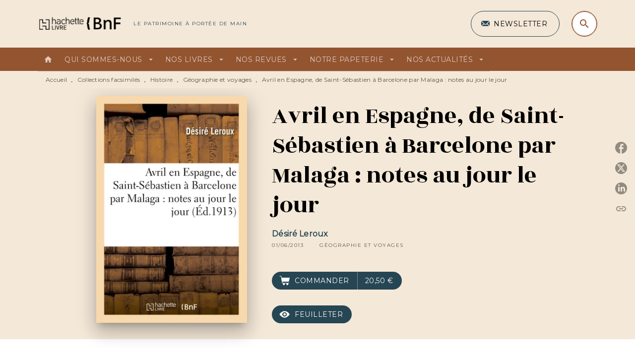

--- FILE ---
content_type: text/html
request_url: https://www.hachettebnf.fr/livre/avril-en-espagne-de-saint-sebastien-barcelone-par-malaga-notes-au-jour-le-jour-9782012879225/
body_size: 60603
content:
<!DOCTYPE html><html lang="fr"><head><meta charSet="utf-8"/><meta name="viewport" content="width=device-width"/><meta name="next-head-count" content="2"/><link data-react-helmet="true" rel="canonical" href="https://www.hachettebnf.fr/livre/avril-en-espagne-de-saint-sebastien-barcelone-par-malaga-notes-au-jour-le-jour-9782012879225/"/><link data-react-helmet="true" rel="preconnect" href="https://fonts.gstatic.com"/><link data-react-helmet="true" as="favicon" rel="shortcut icon" href="https://media.hachette.fr/13/2022-07/hachette_livre_h-gris.png"/><meta data-react-helmet="true" name="title" content="Avril en Espagne, de Saint-Sébastien à Barcelone par Malaga : notes au jour le jour (Grand format - Broché 2013), de Désiré Leroux | Hachette BNF"/><meta data-react-helmet="true" name="description" content="Avril en Espagne, de Saint-Sébastien à Barcelone par Malaga : notes au jour le jour / D. LerouxDate de l&#x27;édition originale : 1913Sujet de l&#x27;ouvrage : "/><meta data-react-helmet="true" name="tdm-reservation" content="1"/><meta data-react-helmet="true" property="og:type" content="website"/><meta data-react-helmet="true" property="og:url" content="https://www.hachettebnf.fr/livre/avril-en-espagne-de-saint-sebastien-barcelone-par-malaga-notes-au-jour-le-jour-9782012879225/"/><meta data-react-helmet="true" property="og:title" content="Avril en Espagne, de Saint-Sébastien à Barcelone par Malaga : notes au jour le jour (Grand format - Broché 2013), de Désiré Leroux | Hachette BNF"/><meta data-react-helmet="true" property="og:description" content="Avril en Espagne, de Saint-Sébastien à Barcelone par Malaga : notes au jour le jour / D. LerouxDate de l&#x27;édition originale : 1913Sujet de l&#x27;ouvrage : "/><meta data-react-helmet="true" property="og:image" content="https://media.hachette.fr/fit-in/500x500/imgArticle/HACHETTELIVREBNF/2013/9782012879225-X.jpg?source=web"/><meta data-react-helmet="true" property="twitter:card" content="summary_large_image"/><meta data-react-helmet="true" property="twitter:url" content="https://www.hachettebnf.fr/livre/avril-en-espagne-de-saint-sebastien-barcelone-par-malaga-notes-au-jour-le-jour-9782012879225/"/><meta data-react-helmet="true" property="twitter:title" content="Avril en Espagne, de Saint-Sébastien à Barcelone par Malaga : notes au jour le jour (Grand format - Broché 2013), de Désiré Leroux | Hachette BNF"/><meta data-react-helmet="true" property="twitter:description" content="Avril en Espagne, de Saint-Sébastien à Barcelone par Malaga : notes au jour le jour / D. LerouxDate de l&#x27;édition originale : 1913Sujet de l&#x27;ouvrage : "/><meta data-react-helmet="true" property="twitter:image" content="https://media.hachette.fr/fit-in/500x500/imgArticle/HACHETTELIVREBNF/2013/9782012879225-X.jpg?source=web"/><script data-react-helmet="true" type="application/ld+json">{"@context":"https://schema.org","@type":"Book","name":"Avril en Espagne, de Saint-Sébastien à Barcelone par Malaga : notes au jour le jour","author":{"@type":"Person","name":"Désiré Leroux"},"image":"https://media.hachette.fr/fit-in/64x102/imgArticle/HACHETTELIVREBNF/2013/9782012879225-X.jpg?source=web","numberOfPages":245,"datePublished":"2013-06-01","offers":{"@type":"Offer","price":"20,50","pricecurrency":"EUR","url":"https://www.hachettebnf.fr/livre/avril-en-espagne-de-saint-sebastien-barcelone-par-malaga-notes-au-jour-le-jour-9782012879225","itemCondition":"https://schema.org/NewCondition","availability":"https://schema.org/InStock"}}</script><title data-react-helmet="true">Avril en Espagne, de Saint-Sébastien à Barcelone par Malaga : notes au jour le jour (Grand format - Broché 2013), de Désiré Leroux | Hachette BNF</title><link rel="preload" href="/_next/static/css/30bb7ba8624ffc69.css" as="style"/><link rel="stylesheet" href="/_next/static/css/30bb7ba8624ffc69.css" data-n-g=""/><noscript data-n-css=""></noscript><script defer="" nomodule="" src="/_next/static/chunks/polyfills-c67a75d1b6f99dc8.js"></script><script src="/_next/static/chunks/webpack-70a5c81a7e9499b2.js" defer=""></script><script src="/_next/static/chunks/framework-91f7956f9c79db49.js" defer=""></script><script src="/_next/static/chunks/main-5f95ec88460df6da.js" defer=""></script><script src="/_next/static/chunks/pages/_app-972d75100715ce87.js" defer=""></script><script src="/_next/static/chunks/5047-bbda3de55e25c97e.js" defer=""></script><script src="/_next/static/chunks/pages/%5B...id%5D-0c2c802db1ac62ed.js" defer=""></script><script src="/_next/static/build-prod-13-28602/_buildManifest.js" defer=""></script><script src="/_next/static/build-prod-13-28602/_ssgManifest.js" defer=""></script><style id="jss-server-side">.MuiSvgIcon-root {
  fill: currentColor;
  width: 1em;
  height: 1em;
  display: inline-block;
  font-size: 1.7142857142857142rem;
  transition: fill 200ms cubic-bezier(0.4, 0, 0.2, 1) 0ms;
  flex-shrink: 0;
  user-select: none;
}
.MuiSvgIcon-colorPrimary {
  color: #264653;
}
.MuiSvgIcon-colorSecondary {
  color: #935430;
}
.MuiSvgIcon-colorAction {
  color: rgba(0, 0, 0, 0.54);
}
.MuiSvgIcon-colorError {
  color: #D94D46;
}
.MuiSvgIcon-colorDisabled {
  color: rgba(0, 0, 0, 0.4);
}
.MuiSvgIcon-fontSizeInherit {
  font-size: inherit;
}
.MuiSvgIcon-fontSizeSmall {
  font-size: 1.4285714285714284rem;
}
.MuiSvgIcon-fontSizeLarge {
  font-size: 2.5rem;
}
.MuiButtonBase-root {
  color: inherit;
  border: 0;
  cursor: pointer;
  margin: 0;
  display: inline-flex;
  outline: 0;
  padding: 0;
  position: relative;
  align-items: center;
  user-select: none;
  border-radius: 0;
  vertical-align: middle;
  -moz-appearance: none;
  justify-content: center;
  text-decoration: none;
  background-color: transparent;
  -webkit-appearance: none;
  -webkit-tap-highlight-color: transparent;
}
.MuiButtonBase-root::-moz-focus-inner {
  border-style: none;
}
.MuiButtonBase-root.Mui-disabled {
  cursor: default;
  pointer-events: none;
}
@media print {
  .MuiButtonBase-root {
    color-adjust: exact;
  }
}
  .MuiIconButton-root {
    flex: 0 0 auto;
    color: rgba(0, 0, 0, 0.54);
    padding: 12px;
    overflow: visible;
    font-size: 1.7142857142857142rem;
    text-align: center;
    transition: background-color 150ms cubic-bezier(0.4, 0, 0.2, 1) 0ms;
    border-radius: 50%;
  }
  .MuiIconButton-root:hover {
    background-color: rgba(0, 0, 0, 0);
  }
  .MuiIconButton-root.Mui-disabled {
    color: rgba(0, 0, 0, 0.4);
    background-color: transparent;
  }
@media (hover: none) {
  .MuiIconButton-root:hover {
    background-color: transparent;
  }
}
  .MuiIconButton-edgeStart {
    margin-left: -12px;
  }
  .MuiIconButton-sizeSmall.MuiIconButton-edgeStart {
    margin-left: -3px;
  }
  .MuiIconButton-edgeEnd {
    margin-right: -12px;
  }
  .MuiIconButton-sizeSmall.MuiIconButton-edgeEnd {
    margin-right: -3px;
  }
  .MuiIconButton-colorInherit {
    color: inherit;
  }
  .MuiIconButton-colorPrimary {
    color: #264653;
  }
  .MuiIconButton-colorPrimary:hover {
    background-color: rgba(38, 70, 83, 0);
  }
@media (hover: none) {
  .MuiIconButton-colorPrimary:hover {
    background-color: transparent;
  }
}
  .MuiIconButton-colorSecondary {
    color: #935430;
  }
  .MuiIconButton-colorSecondary:hover {
    background-color: rgba(147, 84, 48, 0);
  }
@media (hover: none) {
  .MuiIconButton-colorSecondary:hover {
    background-color: transparent;
  }
}
  .MuiIconButton-sizeSmall {
    padding: 3px;
    font-size: 1.2857142857142856rem;
  }
  .MuiIconButton-label {
    width: 100%;
    display: flex;
    align-items: inherit;
    justify-content: inherit;
  }
  .MuiTypography-root {
    margin: 0;
  }
  .MuiTypography-body2 {
    font-size: 1rem;
    font-family: 'Montserrat', sans-serif;
    font-weight: 400;
    line-height: 1.25;
    letter-spacing: 0.27px;
  }
  .MuiTypography-body1 {
    font-size: 1.0625rem;
    font-family: 'Montserrat', sans-serif;
    font-weight: 400;
    line-height: 1.55;
    letter-spacing: 0.53px;
  }
@media (min-width:600px) {
  .MuiTypography-body1 {
    font-size: 1.129rem;
  }
}
@media (min-width:960px) {
  .MuiTypography-body1 {
    font-size: 1.129rem;
  }
}
@media (min-width:1176px) {
  .MuiTypography-body1 {
    font-size: 1.129rem;
  }
}
  .MuiTypography-caption {
    color: rgba(0,0,0,0.64);
    font-size: 12px;
    font-family: 'Montserrat', sans-serif;
    font-weight: 400;
    line-height: 1.33;
    letter-spacing: 0.3px;
  }
  .MuiTypography-button {
    font-size: 14px;
    font-family: 'Montserrat', sans-serif;
    font-weight: 700;
    line-height: 1.143;
    letter-spacing: 0.5px;
    text-transform: uppercase;
  }
  .MuiTypography-h1 {
    font-size: 3rem;
    font-family: 'Rozha One', serif;
    font-weight: 400;
    line-height: 1.2;
    letter-spacing: -0.91px;
  }
@media (min-width:600px) {
  .MuiTypography-h1 {
    font-size: 3.9583rem;
  }
}
@media (min-width:960px) {
  .MuiTypography-h1 {
    font-size: 4.5833rem;
  }
}
@media (min-width:1176px) {
  .MuiTypography-h1 {
    font-size: 5rem;
  }
}
  .MuiTypography-h2 {
    font-size: 2.25rem;
    font-family: 'Rozha One', serif;
    font-weight: 400;
    line-height: 1.07;
    letter-spacing: -0.68px;
  }
@media (min-width:600px) {
  .MuiTypography-h2 {
    font-size: 2.8037rem;
  }
}
@media (min-width:960px) {
  .MuiTypography-h2 {
    font-size: 3.271rem;
  }
}
@media (min-width:1176px) {
  .MuiTypography-h2 {
    font-size: 3.5047rem;
  }
}
  .MuiTypography-h3 {
    font-size: 2rem;
    font-family: 'Rozha One', serif;
    font-weight: 400;
    line-height: 1.25;
    letter-spacing: 0;
  }
@media (min-width:600px) {
  .MuiTypography-h3 {
    font-size: 2.6rem;
  }
}
@media (min-width:960px) {
  .MuiTypography-h3 {
    font-size: 2.8rem;
  }
}
@media (min-width:1176px) {
  .MuiTypography-h3 {
    font-size: 3rem;
  }
}
  .MuiTypography-h4 {
    font-size: 1.5rem;
    font-family: 'Rozha One', serif;
    font-weight: 400;
    line-height: 1.25;
    letter-spacing: 0.17px;
  }
@media (min-width:600px) {
  .MuiTypography-h4 {
    font-size: 1.8rem;
  }
}
@media (min-width:960px) {
  .MuiTypography-h4 {
    font-size: 2rem;
  }
}
@media (min-width:1176px) {
  .MuiTypography-h4 {
    font-size: 2rem;
  }
}
  .MuiTypography-h5 {
    font-size: 1.25rem;
    font-family: 'Rozha One', serif;
    font-weight: 400;
    line-height: 1.33;
    letter-spacing: 0.16px;
  }
@media (min-width:600px) {
  .MuiTypography-h5 {
    font-size: 1.3158rem;
  }
}
@media (min-width:960px) {
  .MuiTypography-h5 {
    font-size: 1.5038rem;
  }
}
@media (min-width:1176px) {
  .MuiTypography-h5 {
    font-size: 1.5038rem;
  }
}
  .MuiTypography-h6 {
    font-size: 1.125rem;
    font-family: 'Rozha One', serif;
    font-weight: 400;
    line-height: 1.2;
    letter-spacing: 0.24px;
  }
@media (min-width:600px) {
  .MuiTypography-h6 {
    font-size: 1.25rem;
  }
}
@media (min-width:960px) {
  .MuiTypography-h6 {
    font-size: 1.25rem;
  }
}
@media (min-width:1176px) {
  .MuiTypography-h6 {
    font-size: 1.25rem;
  }
}
  .MuiTypography-subtitle1 {
    font-size: 16px;
    font-family: 'Montserrat', sans-serif;
    font-weight: 500;
    line-height: 1.5;
    letter-spacing: 0.15px;
  }
  .MuiTypography-subtitle2 {
    font-size: 1.0625rem;
    font-family: 'Rozha One', serif;
    font-weight: 500;
    line-height: 1.55;
    letter-spacing: 0.16px;
  }
@media (min-width:600px) {
  .MuiTypography-subtitle2 {
    font-size: 1.129rem;
  }
}
@media (min-width:960px) {
  .MuiTypography-subtitle2 {
    font-size: 1.129rem;
  }
}
@media (min-width:1176px) {
  .MuiTypography-subtitle2 {
    font-size: 1.129rem;
  }
}
  .MuiTypography-overline {
    font-size: 10px;
    font-family: 'Montserrat', sans-serif;
    font-weight: 300;
    line-height: 1.6;
    letter-spacing: 1.5px;
    text-transform: uppercase;
  }
  .MuiTypography-srOnly {
    width: 1px;
    height: 1px;
    overflow: hidden;
    position: absolute;
  }
  .MuiTypography-alignLeft {
    text-align: left;
  }
  .MuiTypography-alignCenter {
    text-align: center;
  }
  .MuiTypography-alignRight {
    text-align: right;
  }
  .MuiTypography-alignJustify {
    text-align: justify;
  }
  .MuiTypography-noWrap {
    overflow: hidden;
    white-space: nowrap;
    text-overflow: ellipsis;
  }
  .MuiTypography-gutterBottom {
    margin-bottom: 0.35em;
  }
  .MuiTypography-paragraph {
    margin-bottom: 16px;
  }
  .MuiTypography-colorInherit {
    color: inherit;
  }
  .MuiTypography-colorPrimary {
    color: #264653;
  }
  .MuiTypography-colorSecondary {
    color: #935430;
  }
  .MuiTypography-colorTextPrimary {
    color: #000000;
  }
  .MuiTypography-colorTextSecondary {
    color: #5C5C5C;
  }
  .MuiTypography-colorError {
    color: #D94D46;
  }
  .MuiTypography-displayInline {
    display: inline;
  }
  .MuiTypography-displayBlock {
    display: block;
  }
  .MuiBreadcrumbs-root {
    color: #000000;
    font-size: 12px;
  }
  .MuiBreadcrumbs-ol {
    margin: 0;
    display: flex;
    padding: 0;
    flex-wrap: wrap;
    list-style: none;
    align-items: center;
  }
  .MuiBreadcrumbs-separator {
    color: #264653;
    display: flex;
    transform: translateY(3px);
    margin-left: 8px;
    user-select: none;
    margin-right: 8px;
    vertical-align: middle;
  }
  .MuiButton-root {
    color: #000000;
    padding: 6px 16px;
    font-size: 14px;
    min-width: 64px;
    box-sizing: border-box;
    min-height: 36px;
    transition: background-color 250ms cubic-bezier(0.4, 0, 0.2, 1) 0ms,box-shadow 250ms cubic-bezier(0.4, 0, 0.2, 1) 0ms,border 250ms cubic-bezier(0.4, 0, 0.2, 1) 0ms;
    font-family: 'Montserrat', sans-serif;
    font-weight: 500;
    line-height: 1.143;
    padding-left: 18px;
    border-radius: 4px;
    padding-right: 18px;
    letter-spacing: 0.5px;
    text-transform: uppercase;
  }
  .MuiButton-root:hover {
    text-decoration: none;
    background-color: rgba(0, 0, 0, 0);
  }
  .MuiButton-root.Mui-disabled {
    color: rgba(0, 0, 0, 0.4);
  }
@media (hover: none) {
  .MuiButton-root:hover {
    background-color: transparent;
  }
}
  .MuiButton-root:hover.Mui-disabled {
    background-color: transparent;
  }
  .MuiButton-label {
    width: 100%;
    display: inherit;
    align-items: inherit;
    justify-content: inherit;
  }
  .MuiButton-text {
    color: rgba(0, 0, 0, 1);
    opacity: 1;
    padding: 6px 8px;
  }
  .MuiButton-text:hover {
    opacity: 1;
  }
  .MuiButton-textPrimary {
    color: #264653;
  }
  .MuiButton-textPrimary:hover {
    background-color: rgba(38, 70, 83, 0);
  }
@media (hover: none) {
  .MuiButton-textPrimary:hover {
    background-color: transparent;
  }
}
  .MuiButton-textSecondary {
    color: #935430;
  }
  .MuiButton-textSecondary:hover {
    background-color: rgba(147, 84, 48, 0);
  }
@media (hover: none) {
  .MuiButton-textSecondary:hover {
    background-color: transparent;
  }
}
  .MuiButton-outlined {
    border: 1px solid rgba(0, 0, 0, 0.23);
    padding: 5px 15px;
    box-shadow: none;
    border-radius: 50px;
    background-color: transparent;
  }
  .MuiButton-outlined.Mui-disabled {
    border: 1px solid rgba(0, 0, 0, 0.2);
  }
  .MuiButton-outlinedPrimary {
    color: #fff;
    border: 1px solid rgba(38, 70, 83, 0.5);
    border-color: #fff;
  }
  .MuiButton-outlinedPrimary:hover {
    color: #fff;
    border: 1px solid #264653;
    box-shadow: 0px 2px 4px -1px rgba(0,0,0,0.2),0px 4px 5px 0px rgba(0,0,0,0.14),0px 1px 10px 0px rgba(0,0,0,0.12);
    border-color: #fff;
    background-color: #264653;
  }
  .MuiButton-outlinedPrimary:focus {
    color: #fff;
    box-shadow: 0px 2px 4px -1px rgba(0,0,0,0.2),0px 4px 5px 0px rgba(0,0,0,0.14),0px 1px 10px 0px rgba(0,0,0,0.12);
    border-color: #264653;
    background-color: #264653;
  }
  .MuiButton-outlinedPrimary.Mui-disabled {
    opacity: 0.5;
  }
@media (hover: none) {
  .MuiButton-outlinedPrimary:hover {
    background-color: transparent;
  }
}
  .MuiButton-outlinedSecondary {
    color: #935430;
    border: 1px solid rgba(147, 84, 48, 0.5);
    border-color: #935430;
  }
  .MuiButton-outlinedSecondary:hover {
    color: #935430;
    border: 1px solid #935430;
    box-shadow: 0px 2px 4px -1px rgba(0,0,0,0.2),0px 4px 5px 0px rgba(0,0,0,0.14),0px 1px 10px 0px rgba(0,0,0,0.12);
    border-color: #935430;
    background-color: transparent;
  }
  .MuiButton-outlinedSecondary.Mui-disabled {
    color: rgba(255, 255, 255, 0.40);
    border: 1px solid rgba(0, 0, 0, 0.4);
    background-color: #935430;
  }
  .MuiButton-outlinedSecondary:focus {
    0: b;
    1: u;
    2: t;
    3: t;
    4: o;
    5: n;
    6: s;
    7: .;
    8: o;
    9: u;
    10: t;
    11: l;
    12: i;
    13: n;
    14: e;
    15: d;
    16: S;
    17: e;
    18: c;
    19: o;
    20: n;
    21: d;
    22: a;
    23: r;
    24: y;
    25: .;
    26: h;
    27: o;
    28: v;
    29: e;
    30: r;
  }
  .MuiButton-outlinedSecondary .MuiTouchRipple-child {
    background-color: #f5f5f5;
  }
  .MuiButton-outlinedSecondary  {
    -mui-touch-ripple-child: [object Object];
  }
@media (hover: none) {
  .MuiButton-outlinedSecondary:hover {
    background-color: transparent;
  }
}
  .MuiButton-contained {
    color: rgba(0, 0, 0, 0.87);
    box-shadow: none;
    border-radius: 50px;
    background-color: #e0e0e0;
  }
  .MuiButton-contained:hover {
    box-shadow: 0px 2px 4px -1px rgba(0,0,0,0.2),0px 4px 5px 0px rgba(0,0,0,0.14),0px 1px 10px 0px rgba(0,0,0,0.12);
    background-color: #AAAAAA;
  }
  .MuiButton-contained.Mui-focusVisible {
    box-shadow: 0px 3px 5px -1px rgba(0,0,0,0.2),0px 6px 10px 0px rgba(0,0,0,0.14),0px 1px 18px 0px rgba(0,0,0,0.12);
  }
  .MuiButton-contained:active {
    box-shadow: 0px 5px 5px -3px rgba(0,0,0,0.2),0px 8px 10px 1px rgba(0,0,0,0.14),0px 3px 14px 2px rgba(0,0,0,0.12);
  }
  .MuiButton-contained.Mui-disabled {
    color: rgba(0, 0, 0, 0.4);
    box-shadow: none;
    background-color: rgba(0, 0, 0, 0.4);
  }
@media (hover: none) {
  .MuiButton-contained:hover {
    box-shadow: 0px 3px 1px -2px rgba(0,0,0,0.2),0px 2px 2px 0px rgba(0,0,0,0.14),0px 1px 5px 0px rgba(0,0,0,0.12);
    background-color: #e0e0e0;
  }
}
  .MuiButton-contained:hover.Mui-disabled {
    background-color: rgba(0, 0, 0, 0.2);
  }
  .MuiButton-containedPrimary {
    color: #fff;
    box-shadow: none;
    background-color: #935430;
  }
  .MuiButton-containedPrimary:hover {
    color: #fff;
    background: linear-gradient(#935430, #66361A);;
    box-shadow: none;
    background-color: #935430;
  }
  .MuiButton-containedPrimary .MuiTouchRipple-child {
    background-color: #935430;
  }
  .MuiButton-containedPrimary.Mui-disabled {
    color: rgba(0, 0, 0, 0.40);
    background-color: #CBA688;
  }
  .MuiButton-containedPrimary:focus {
    background-color: #CBA688;
  }
  .MuiButton-containedPrimary  {
    -mui-touch-ripple-child: [object Object];
  }
@media (hover: none) {
  .MuiButton-containedPrimary:hover {
    background-color: #264653;
  }
}
  .MuiButton-containedSecondary {
    color: #fff;
    box-shadow: none;
    background-color: #264653;
  }
  .MuiButton-containedSecondary:hover {
    color: #fff;
    background: linear-gradient(#32576C, #32576C);;
    box-shadow: none;
    background-color: #32576C;
  }
  .MuiButton-containedSecondary .MuiTouchRipple-child {
    background-color: #264653;
  }
  .MuiButton-containedSecondary.Mui-disabled {
    color: rgba(0, 0, 0, 0.40);
    background-color: #32576C;
  }
  .MuiButton-containedSecondary:focus {
    background-color: #32576C;
  }
  .MuiButton-containedSecondary  {
    -mui-touch-ripple-child: [object Object];
  }
@media (hover: none) {
  .MuiButton-containedSecondary:hover {
    background-color: #935430;
  }
}
  .MuiButton-disableElevation {
    box-shadow: none;
  }
  .MuiButton-disableElevation:hover {
    box-shadow: none;
  }
  .MuiButton-disableElevation.Mui-focusVisible {
    box-shadow: none;
  }
  .MuiButton-disableElevation:active {
    box-shadow: none;
  }
  .MuiButton-disableElevation.Mui-disabled {
    box-shadow: none;
  }
  .MuiButton-colorInherit {
    color: inherit;
    border-color: currentColor;
  }
  .MuiButton-textSizeSmall {
    padding: 4px 5px;
    font-size: 0.9285714285714285rem;
  }
  .MuiButton-textSizeLarge {
    padding: 8px 11px;
    font-size: 1.0714285714285714rem;
  }
  .MuiButton-outlinedSizeSmall {
    padding: 3px 9px;
    font-size: 0.9285714285714285rem;
  }
  .MuiButton-outlinedSizeLarge {
    padding: 7px 21px;
    font-size: 1.0714285714285714rem;
  }
  .MuiButton-containedSizeSmall {
    padding: 4px 10px;
    font-size: 0.9285714285714285rem;
  }
  .MuiButton-containedSizeLarge {
    padding: 8px 22px;
    font-size: 1.0714285714285714rem;
  }
  .MuiButton-fullWidth {
    width: 100%;
  }
  .MuiButton-startIcon {
    display: inherit;
    margin-left: -4px;
    margin-right: 8px;
  }
  .MuiButton-startIcon.MuiButton-iconSizeSmall {
    margin-left: -2px;
  }
  .MuiButton-endIcon {
    display: inherit;
    margin-left: 8px;
    margin-right: -4px;
  }
  .MuiButton-endIcon.MuiButton-iconSizeSmall {
    margin-right: -2px;
  }
  .MuiButton-iconSizeSmall > *:first-child {
    font-size: 18px;
  }
  .MuiButton-iconSizeMedium > *:first-child {
    font-size: 20px;
  }
  .MuiButton-iconSizeLarge > *:first-child {
    font-size: 22px;
  }
  .MuiChip-root {
    color: rgba(0, 0, 0, .64);
    border: none;
    cursor: default;
    height: 24px;
    display: inline-flex;
    outline: 0;
    padding: 0;
    font-size: 14px;
    box-sizing: border-box;
    transition: background-color 300ms cubic-bezier(0.4, 0, 0.2, 1) 0ms,box-shadow 300ms cubic-bezier(0.4, 0, 0.2, 1) 0ms;
    align-items: center;
    font-family: "Mukta", "Helvetica", "Arial", sans-serif;
    font-weight: 600;
    white-space: nowrap;
    border-radius: 4px;
    letter-spacing: 0.094rem;
    text-transform: uppercase;
    vertical-align: middle;
    justify-content: center;
    text-decoration: none;
    background-color: transparent;
  }
  .MuiChip-root.Mui-disabled {
    opacity: 0.5;
    pointer-events: none;
  }
  .MuiChip-root .MuiChip-avatar {
    color: #616161;
    width: 24px;
    height: 24px;
    font-size: 0.8571428571428571rem;
    margin-left: 5px;
    margin-right: -6px;
  }
  .MuiChip-root .MuiChip-avatarColorPrimary {
    color: #fff;
    background-color: #23303D;
  }
  .MuiChip-root .MuiChip-avatarColorSecondary {
    color: #fff;
    background-color: #66361A;
  }
  .MuiChip-root .MuiChip-avatarSmall {
    width: 18px;
    height: 18px;
    font-size: 0.7142857142857142rem;
    margin-left: 4px;
    margin-right: -4px;
  }
  .MuiChip-sizeSmall {
    height: 18px;
    font-size: 0.625rem;
  }
  .MuiChip-colorPrimary {
    color: #fff;
    background-color: #264653;
  }
  .MuiChip-colorSecondary {
    color: #fff;
    background-color: #935430;
  }
  .MuiChip-clickable {
    cursor: pointer;
    user-select: none;
    -webkit-tap-highlight-color: transparent;
  }
  .MuiChip-clickable:hover, .MuiChip-clickable:focus {
    color: #264653;
    background-color: inherit;
  }
  .MuiChip-clickable:active {
    box-shadow: 0px 2px 1px -1px rgba(0,0,0,0.2),0px 1px 1px 0px rgba(0,0,0,0.14),0px 1px 3px 0px rgba(0,0,0,0.12);
  }
  .MuiChip-clickableColorPrimary:hover, .MuiChip-clickableColorPrimary:focus {
    background-color: rgb(55, 84, 96);
  }
  .MuiChip-clickableColorSecondary:hover, .MuiChip-clickableColorSecondary:focus {
    background-color: rgb(155, 97, 64);
  }
  .MuiChip-deletable:focus {
    background-color: rgb(206, 206, 206);
  }
  .MuiChip-deletableColorPrimary:focus {
    background-color: rgb(81, 107, 117);
  }
  .MuiChip-deletableColorSecondary:focus {
    background-color: rgb(168, 118, 89);
  }
  .MuiChip-outlined {
    border: 1px solid rgba(0, 0, 0, 0.23);
    background-color: transparent;
  }
  .MuiChip-clickable.MuiChip-outlined:hover, .MuiChip-clickable.MuiChip-outlined:focus, .MuiChip-deletable.MuiChip-outlined:focus {
    background-color: rgba(0, 0, 0, 0);
  }
  .MuiChip-outlined .MuiChip-avatar {
    margin-left: 4px;
  }
  .MuiChip-outlined .MuiChip-avatarSmall {
    margin-left: 2px;
  }
  .MuiChip-outlined .MuiChip-icon {
    margin-left: 4px;
  }
  .MuiChip-outlined .MuiChip-iconSmall {
    margin-left: 2px;
  }
  .MuiChip-outlined .MuiChip-deleteIcon {
    margin-right: 5px;
  }
  .MuiChip-outlined .MuiChip-deleteIconSmall {
    margin-right: 3px;
  }
  .MuiChip-outlinedPrimary {
    color: #264653;
    border: 1px solid #264653;
  }
  .MuiChip-clickable.MuiChip-outlinedPrimary:hover, .MuiChip-clickable.MuiChip-outlinedPrimary:focus, .MuiChip-deletable.MuiChip-outlinedPrimary:focus {
    background-color: rgba(38, 70, 83, 0);
  }
  .MuiChip-outlinedSecondary {
    color: #935430;
    border: 1px solid #935430;
  }
  .MuiChip-clickable.MuiChip-outlinedSecondary:hover, .MuiChip-clickable.MuiChip-outlinedSecondary:focus, .MuiChip-deletable.MuiChip-outlinedSecondary:focus {
    background-color: rgba(147, 84, 48, 0);
  }
  .MuiChip-icon {
    color: #616161;
    margin-left: 5px;
    margin-right: -6px;
  }
  .MuiChip-iconSmall {
    width: 18px;
    height: 18px;
    margin-left: 4px;
    margin-right: -4px;
  }
  .MuiChip-iconColorPrimary {
    color: inherit;
  }
  .MuiChip-iconColorSecondary {
    color: inherit;
  }
  .MuiChip-label {
    overflow: hidden;
    white-space: nowrap;
    padding-left: 6px;
    padding-right: 6px;
    text-overflow: ellipsis;
  }
  .MuiChip-labelSmall {
    padding-left: 8px;
    padding-right: 8px;
  }
  .MuiChip-deleteIcon {
    color: rgba(0, 0, 0, 0.26);
    width: 22px;
    cursor: pointer;
    height: 22px;
    margin: 0 5px 0 -6px;
    -webkit-tap-highlight-color: transparent;
  }
  .MuiChip-deleteIcon:hover {
    color: rgba(0, 0, 0, 0.4);
  }
  .MuiChip-deleteIconSmall {
    width: 16px;
    height: 16px;
    margin-left: -4px;
    margin-right: 4px;
  }
  .MuiChip-deleteIconColorPrimary {
    color: rgba(255, 255, 255, 0.7);
  }
  .MuiChip-deleteIconColorPrimary:hover, .MuiChip-deleteIconColorPrimary:active {
    color: #fff;
  }
  .MuiChip-deleteIconColorSecondary {
    color: rgba(255, 255, 255, 0.7);
  }
  .MuiChip-deleteIconColorSecondary:hover, .MuiChip-deleteIconColorSecondary:active {
    color: #fff;
  }
  .MuiChip-deleteIconOutlinedColorPrimary {
    color: rgba(38, 70, 83, 0.7);
  }
  .MuiChip-deleteIconOutlinedColorPrimary:hover, .MuiChip-deleteIconOutlinedColorPrimary:active {
    color: #264653;
  }
  .MuiChip-deleteIconOutlinedColorSecondary {
    color: rgba(147, 84, 48, 0.7);
  }
  .MuiChip-deleteIconOutlinedColorSecondary:hover, .MuiChip-deleteIconOutlinedColorSecondary:active {
    color: #935430;
  }
  .MuiContainer-root {
    width: 100%;
    display: block;
    box-sizing: border-box;
    margin-left: auto;
    margin-right: auto;
    padding-left: 16px;
    padding-right: 16px;
  }
@media (min-width:600px) {
  .MuiContainer-root {
    padding-left: 24px;
    padding-right: 24px;
  }
}
  .MuiContainer-disableGutters {
    padding-left: 0;
    padding-right: 0;
  }
@media (min-width:600px) {
  .MuiContainer-fixed {
    max-width: 600px;
  }
}
@media (min-width:936px) {
  .MuiContainer-fixed {
    max-width: 936px;
  }
}
@media (min-width:960px) {
  .MuiContainer-fixed {
    max-width: 960px;
  }
}
@media (min-width:1176px) {
  .MuiContainer-fixed {
    max-width: 1176px;
  }
}
@media (min-width:1512px) {
  .MuiContainer-fixed {
    max-width: 1512px;
  }
}
@media (min-width:0px) {
  .MuiContainer-maxWidthXs {
    max-width: 444px;
  }
}
@media (min-width:600px) {
  .MuiContainer-maxWidthSm {
    max-width: 600px;
  }
}
@media (min-width:960px) {
  .MuiContainer-maxWidthMd {
    max-width: 960px;
  }
}
@media (min-width:1176px) {
  .MuiContainer-maxWidthLg {
    max-width: 1176px;
  }
}
@media (min-width:1512px) {
  .MuiContainer-maxWidthXl {
    max-width: 1512px;
  }
}
  html {
    box-sizing: border-box;
    -webkit-font-smoothing: antialiased;
    -moz-osx-font-smoothing: grayscale;
  }
  *, *::before, *::after {
    box-sizing: inherit;
  }
  strong, b {
    font-weight: 800;
  }
  body {
    color: #000000;
    margin: 0;
    font-size: 1rem;
    font-family: 'Montserrat', sans-serif;
    font-weight: 400;
    line-height: 1.25;
    letter-spacing: 0.27px;
    background-color: #fff;
  }
@media print {
  body {
    background-color: #fff;
  }
}
  body::backdrop {
    background-color: #fff;
  }
  .MuiDrawer-docked {
    flex: 0 0 auto;
  }
  .MuiDrawer-paper {
    top: 0;
    flex: 1 0 auto;
    height: 100%;
    display: flex;
    outline: 0;
    z-index: 1200;
    position: fixed;
    overflow-y: auto;
    flex-direction: column;
    -webkit-overflow-scrolling: touch;
  }
  .MuiDrawer-paperAnchorLeft {
    left: 0;
    right: auto;
  }
  .MuiDrawer-paperAnchorRight {
    left: auto;
    right: 0;
  }
  .MuiDrawer-paperAnchorTop {
    top: 0;
    left: 0;
    right: 0;
    bottom: auto;
    height: auto;
    max-height: 100%;
  }
  .MuiDrawer-paperAnchorBottom {
    top: auto;
    left: 0;
    right: 0;
    bottom: 0;
    height: auto;
    max-height: 100%;
  }
  .MuiDrawer-paperAnchorDockedLeft {
    border-right: 1px solid #ABBEB6;
  }
  .MuiDrawer-paperAnchorDockedTop {
    border-bottom: 1px solid #ABBEB6;
  }
  .MuiDrawer-paperAnchorDockedRight {
    border-left: 1px solid #ABBEB6;
  }
  .MuiDrawer-paperAnchorDockedBottom {
    border-top: 1px solid #ABBEB6;
  }
  .MuiGrid-container {
    width: 100%;
    display: flex;
    flex-wrap: wrap;
    box-sizing: border-box;
  }
  .MuiGrid-item {
    margin: 0;
    box-sizing: border-box;
  }
  .MuiGrid-zeroMinWidth {
    min-width: 0;
  }
  .MuiGrid-direction-xs-column {
    flex-direction: column;
  }
  .MuiGrid-direction-xs-column-reverse {
    flex-direction: column-reverse;
  }
  .MuiGrid-direction-xs-row-reverse {
    flex-direction: row-reverse;
  }
  .MuiGrid-wrap-xs-nowrap {
    flex-wrap: nowrap;
  }
  .MuiGrid-wrap-xs-wrap-reverse {
    flex-wrap: wrap-reverse;
  }
  .MuiGrid-align-items-xs-center {
    align-items: center;
  }
  .MuiGrid-align-items-xs-flex-start {
    align-items: flex-start;
  }
  .MuiGrid-align-items-xs-flex-end {
    align-items: flex-end;
  }
  .MuiGrid-align-items-xs-baseline {
    align-items: baseline;
  }
  .MuiGrid-align-content-xs-center {
    align-content: center;
  }
  .MuiGrid-align-content-xs-flex-start {
    align-content: flex-start;
  }
  .MuiGrid-align-content-xs-flex-end {
    align-content: flex-end;
  }
  .MuiGrid-align-content-xs-space-between {
    align-content: space-between;
  }
  .MuiGrid-align-content-xs-space-around {
    align-content: space-around;
  }
  .MuiGrid-justify-content-xs-center {
    justify-content: center;
  }
  .MuiGrid-justify-content-xs-flex-end {
    justify-content: flex-end;
  }
  .MuiGrid-justify-content-xs-space-between {
    justify-content: space-between;
  }
  .MuiGrid-justify-content-xs-space-around {
    justify-content: space-around;
  }
  .MuiGrid-justify-content-xs-space-evenly {
    justify-content: space-evenly;
  }
  .MuiGrid-spacing-xs-1 {
    width: calc(100% + 8px);
    margin: -4px;
  }
  .MuiGrid-spacing-xs-1 > .MuiGrid-item {
    padding: 4px;
  }
  .MuiGrid-spacing-xs-2 {
    width: calc(100% + 16px);
    margin: -8px;
  }
  .MuiGrid-spacing-xs-2 > .MuiGrid-item {
    padding: 8px;
  }
  .MuiGrid-spacing-xs-3 {
    width: calc(100% + 24px);
    margin: -12px;
  }
  .MuiGrid-spacing-xs-3 > .MuiGrid-item {
    padding: 12px;
  }
  .MuiGrid-spacing-xs-4 {
    width: calc(100% + 32px);
    margin: -16px;
  }
  .MuiGrid-spacing-xs-4 > .MuiGrid-item {
    padding: 16px;
  }
  .MuiGrid-spacing-xs-5 {
    width: calc(100% + 40px);
    margin: -20px;
  }
  .MuiGrid-spacing-xs-5 > .MuiGrid-item {
    padding: 20px;
  }
  .MuiGrid-spacing-xs-6 {
    width: calc(100% + 48px);
    margin: -24px;
  }
  .MuiGrid-spacing-xs-6 > .MuiGrid-item {
    padding: 24px;
  }
  .MuiGrid-spacing-xs-7 {
    width: calc(100% + 56px);
    margin: -28px;
  }
  .MuiGrid-spacing-xs-7 > .MuiGrid-item {
    padding: 28px;
  }
  .MuiGrid-spacing-xs-8 {
    width: calc(100% + 64px);
    margin: -32px;
  }
  .MuiGrid-spacing-xs-8 > .MuiGrid-item {
    padding: 32px;
  }
  .MuiGrid-spacing-xs-9 {
    width: calc(100% + 72px);
    margin: -36px;
  }
  .MuiGrid-spacing-xs-9 > .MuiGrid-item {
    padding: 36px;
  }
  .MuiGrid-spacing-xs-10 {
    width: calc(100% + 80px);
    margin: -40px;
  }
  .MuiGrid-spacing-xs-10 > .MuiGrid-item {
    padding: 40px;
  }
  .MuiGrid-grid-xs-auto {
    flex-grow: 0;
    max-width: none;
    flex-basis: auto;
  }
  .MuiGrid-grid-xs-true {
    flex-grow: 1;
    max-width: 100%;
    flex-basis: 0;
  }
  .MuiGrid-grid-xs-1 {
    flex-grow: 0;
    max-width: 8.333333%;
    flex-basis: 8.333333%;
  }
  .MuiGrid-grid-xs-2 {
    flex-grow: 0;
    max-width: 16.666667%;
    flex-basis: 16.666667%;
  }
  .MuiGrid-grid-xs-3 {
    flex-grow: 0;
    max-width: 25%;
    flex-basis: 25%;
  }
  .MuiGrid-grid-xs-4 {
    flex-grow: 0;
    max-width: 33.333333%;
    flex-basis: 33.333333%;
  }
  .MuiGrid-grid-xs-5 {
    flex-grow: 0;
    max-width: 41.666667%;
    flex-basis: 41.666667%;
  }
  .MuiGrid-grid-xs-6 {
    flex-grow: 0;
    max-width: 50%;
    flex-basis: 50%;
  }
  .MuiGrid-grid-xs-7 {
    flex-grow: 0;
    max-width: 58.333333%;
    flex-basis: 58.333333%;
  }
  .MuiGrid-grid-xs-8 {
    flex-grow: 0;
    max-width: 66.666667%;
    flex-basis: 66.666667%;
  }
  .MuiGrid-grid-xs-9 {
    flex-grow: 0;
    max-width: 75%;
    flex-basis: 75%;
  }
  .MuiGrid-grid-xs-10 {
    flex-grow: 0;
    max-width: 83.333333%;
    flex-basis: 83.333333%;
  }
  .MuiGrid-grid-xs-11 {
    flex-grow: 0;
    max-width: 91.666667%;
    flex-basis: 91.666667%;
  }
  .MuiGrid-grid-xs-12 {
    flex-grow: 0;
    max-width: 100%;
    flex-basis: 100%;
  }
@media (min-width:600px) {
  .MuiGrid-grid-sm-auto {
    flex-grow: 0;
    max-width: none;
    flex-basis: auto;
  }
  .MuiGrid-grid-sm-true {
    flex-grow: 1;
    max-width: 100%;
    flex-basis: 0;
  }
  .MuiGrid-grid-sm-1 {
    flex-grow: 0;
    max-width: 8.333333%;
    flex-basis: 8.333333%;
  }
  .MuiGrid-grid-sm-2 {
    flex-grow: 0;
    max-width: 16.666667%;
    flex-basis: 16.666667%;
  }
  .MuiGrid-grid-sm-3 {
    flex-grow: 0;
    max-width: 25%;
    flex-basis: 25%;
  }
  .MuiGrid-grid-sm-4 {
    flex-grow: 0;
    max-width: 33.333333%;
    flex-basis: 33.333333%;
  }
  .MuiGrid-grid-sm-5 {
    flex-grow: 0;
    max-width: 41.666667%;
    flex-basis: 41.666667%;
  }
  .MuiGrid-grid-sm-6 {
    flex-grow: 0;
    max-width: 50%;
    flex-basis: 50%;
  }
  .MuiGrid-grid-sm-7 {
    flex-grow: 0;
    max-width: 58.333333%;
    flex-basis: 58.333333%;
  }
  .MuiGrid-grid-sm-8 {
    flex-grow: 0;
    max-width: 66.666667%;
    flex-basis: 66.666667%;
  }
  .MuiGrid-grid-sm-9 {
    flex-grow: 0;
    max-width: 75%;
    flex-basis: 75%;
  }
  .MuiGrid-grid-sm-10 {
    flex-grow: 0;
    max-width: 83.333333%;
    flex-basis: 83.333333%;
  }
  .MuiGrid-grid-sm-11 {
    flex-grow: 0;
    max-width: 91.666667%;
    flex-basis: 91.666667%;
  }
  .MuiGrid-grid-sm-12 {
    flex-grow: 0;
    max-width: 100%;
    flex-basis: 100%;
  }
}
@media (min-width:936px) {
  .MuiGrid-grid-form-auto {
    flex-grow: 0;
    max-width: none;
    flex-basis: auto;
  }
  .MuiGrid-grid-form-true {
    flex-grow: 1;
    max-width: 100%;
    flex-basis: 0;
  }
  .MuiGrid-grid-form-1 {
    flex-grow: 0;
    max-width: 8.333333%;
    flex-basis: 8.333333%;
  }
  .MuiGrid-grid-form-2 {
    flex-grow: 0;
    max-width: 16.666667%;
    flex-basis: 16.666667%;
  }
  .MuiGrid-grid-form-3 {
    flex-grow: 0;
    max-width: 25%;
    flex-basis: 25%;
  }
  .MuiGrid-grid-form-4 {
    flex-grow: 0;
    max-width: 33.333333%;
    flex-basis: 33.333333%;
  }
  .MuiGrid-grid-form-5 {
    flex-grow: 0;
    max-width: 41.666667%;
    flex-basis: 41.666667%;
  }
  .MuiGrid-grid-form-6 {
    flex-grow: 0;
    max-width: 50%;
    flex-basis: 50%;
  }
  .MuiGrid-grid-form-7 {
    flex-grow: 0;
    max-width: 58.333333%;
    flex-basis: 58.333333%;
  }
  .MuiGrid-grid-form-8 {
    flex-grow: 0;
    max-width: 66.666667%;
    flex-basis: 66.666667%;
  }
  .MuiGrid-grid-form-9 {
    flex-grow: 0;
    max-width: 75%;
    flex-basis: 75%;
  }
  .MuiGrid-grid-form-10 {
    flex-grow: 0;
    max-width: 83.333333%;
    flex-basis: 83.333333%;
  }
  .MuiGrid-grid-form-11 {
    flex-grow: 0;
    max-width: 91.666667%;
    flex-basis: 91.666667%;
  }
  .MuiGrid-grid-form-12 {
    flex-grow: 0;
    max-width: 100%;
    flex-basis: 100%;
  }
}
@media (min-width:960px) {
  .MuiGrid-grid-md-auto {
    flex-grow: 0;
    max-width: none;
    flex-basis: auto;
  }
  .MuiGrid-grid-md-true {
    flex-grow: 1;
    max-width: 100%;
    flex-basis: 0;
  }
  .MuiGrid-grid-md-1 {
    flex-grow: 0;
    max-width: 8.333333%;
    flex-basis: 8.333333%;
  }
  .MuiGrid-grid-md-2 {
    flex-grow: 0;
    max-width: 16.666667%;
    flex-basis: 16.666667%;
  }
  .MuiGrid-grid-md-3 {
    flex-grow: 0;
    max-width: 25%;
    flex-basis: 25%;
  }
  .MuiGrid-grid-md-4 {
    flex-grow: 0;
    max-width: 33.333333%;
    flex-basis: 33.333333%;
  }
  .MuiGrid-grid-md-5 {
    flex-grow: 0;
    max-width: 41.666667%;
    flex-basis: 41.666667%;
  }
  .MuiGrid-grid-md-6 {
    flex-grow: 0;
    max-width: 50%;
    flex-basis: 50%;
  }
  .MuiGrid-grid-md-7 {
    flex-grow: 0;
    max-width: 58.333333%;
    flex-basis: 58.333333%;
  }
  .MuiGrid-grid-md-8 {
    flex-grow: 0;
    max-width: 66.666667%;
    flex-basis: 66.666667%;
  }
  .MuiGrid-grid-md-9 {
    flex-grow: 0;
    max-width: 75%;
    flex-basis: 75%;
  }
  .MuiGrid-grid-md-10 {
    flex-grow: 0;
    max-width: 83.333333%;
    flex-basis: 83.333333%;
  }
  .MuiGrid-grid-md-11 {
    flex-grow: 0;
    max-width: 91.666667%;
    flex-basis: 91.666667%;
  }
  .MuiGrid-grid-md-12 {
    flex-grow: 0;
    max-width: 100%;
    flex-basis: 100%;
  }
}
@media (min-width:1176px) {
  .MuiGrid-grid-lg-auto {
    flex-grow: 0;
    max-width: none;
    flex-basis: auto;
  }
  .MuiGrid-grid-lg-true {
    flex-grow: 1;
    max-width: 100%;
    flex-basis: 0;
  }
  .MuiGrid-grid-lg-1 {
    flex-grow: 0;
    max-width: 8.333333%;
    flex-basis: 8.333333%;
  }
  .MuiGrid-grid-lg-2 {
    flex-grow: 0;
    max-width: 16.666667%;
    flex-basis: 16.666667%;
  }
  .MuiGrid-grid-lg-3 {
    flex-grow: 0;
    max-width: 25%;
    flex-basis: 25%;
  }
  .MuiGrid-grid-lg-4 {
    flex-grow: 0;
    max-width: 33.333333%;
    flex-basis: 33.333333%;
  }
  .MuiGrid-grid-lg-5 {
    flex-grow: 0;
    max-width: 41.666667%;
    flex-basis: 41.666667%;
  }
  .MuiGrid-grid-lg-6 {
    flex-grow: 0;
    max-width: 50%;
    flex-basis: 50%;
  }
  .MuiGrid-grid-lg-7 {
    flex-grow: 0;
    max-width: 58.333333%;
    flex-basis: 58.333333%;
  }
  .MuiGrid-grid-lg-8 {
    flex-grow: 0;
    max-width: 66.666667%;
    flex-basis: 66.666667%;
  }
  .MuiGrid-grid-lg-9 {
    flex-grow: 0;
    max-width: 75%;
    flex-basis: 75%;
  }
  .MuiGrid-grid-lg-10 {
    flex-grow: 0;
    max-width: 83.333333%;
    flex-basis: 83.333333%;
  }
  .MuiGrid-grid-lg-11 {
    flex-grow: 0;
    max-width: 91.666667%;
    flex-basis: 91.666667%;
  }
  .MuiGrid-grid-lg-12 {
    flex-grow: 0;
    max-width: 100%;
    flex-basis: 100%;
  }
}
@media (min-width:1512px) {
  .MuiGrid-grid-xl-auto {
    flex-grow: 0;
    max-width: none;
    flex-basis: auto;
  }
  .MuiGrid-grid-xl-true {
    flex-grow: 1;
    max-width: 100%;
    flex-basis: 0;
  }
  .MuiGrid-grid-xl-1 {
    flex-grow: 0;
    max-width: 8.333333%;
    flex-basis: 8.333333%;
  }
  .MuiGrid-grid-xl-2 {
    flex-grow: 0;
    max-width: 16.666667%;
    flex-basis: 16.666667%;
  }
  .MuiGrid-grid-xl-3 {
    flex-grow: 0;
    max-width: 25%;
    flex-basis: 25%;
  }
  .MuiGrid-grid-xl-4 {
    flex-grow: 0;
    max-width: 33.333333%;
    flex-basis: 33.333333%;
  }
  .MuiGrid-grid-xl-5 {
    flex-grow: 0;
    max-width: 41.666667%;
    flex-basis: 41.666667%;
  }
  .MuiGrid-grid-xl-6 {
    flex-grow: 0;
    max-width: 50%;
    flex-basis: 50%;
  }
  .MuiGrid-grid-xl-7 {
    flex-grow: 0;
    max-width: 58.333333%;
    flex-basis: 58.333333%;
  }
  .MuiGrid-grid-xl-8 {
    flex-grow: 0;
    max-width: 66.666667%;
    flex-basis: 66.666667%;
  }
  .MuiGrid-grid-xl-9 {
    flex-grow: 0;
    max-width: 75%;
    flex-basis: 75%;
  }
  .MuiGrid-grid-xl-10 {
    flex-grow: 0;
    max-width: 83.333333%;
    flex-basis: 83.333333%;
  }
  .MuiGrid-grid-xl-11 {
    flex-grow: 0;
    max-width: 91.666667%;
    flex-basis: 91.666667%;
  }
  .MuiGrid-grid-xl-12 {
    flex-grow: 0;
    max-width: 100%;
    flex-basis: 100%;
  }
}
  .MuiIcon-root {
    width: 1em;
    height: 1em;
    overflow: hidden;
    font-size: 1.7142857142857142rem;
    flex-shrink: 0;
    user-select: none;
  }
  .MuiIcon-colorPrimary {
    color: #264653;
  }
  .MuiIcon-colorSecondary {
    color: #935430;
  }
  .MuiIcon-colorAction {
    color: rgba(0, 0, 0, 0.54);
  }
  .MuiIcon-colorError {
    color: #D94D46;
  }
  .MuiIcon-colorDisabled {
    color: rgba(0, 0, 0, 0.4);
  }
  .MuiIcon-fontSizeInherit {
    font-size: inherit;
  }
  .MuiIcon-fontSizeSmall {
    font-size: 1.4285714285714284rem;
  }
  .MuiIcon-fontSizeLarge {
    font-size: 2.571428571428571rem;
  }
  .MuiList-root {
    margin: 0;
    padding: 0;
    position: relative;
    list-style: none;
  }
  .MuiList-padding {
    padding-top: 8px;
    padding-bottom: 8px;
  }
  .MuiList-subheader {
    padding-top: 0;
  }
  .MuiListItem-root {
    width: 100%;
    display: flex;
    position: relative;
    box-sizing: border-box;
    text-align: left;
    align-items: center;
    padding-top: 8px;
    padding-bottom: 8px;
    justify-content: flex-start;
    text-decoration: none;
  }
  .MuiListItem-root.Mui-focusVisible {
    background-color: #F4E8D8;
  }
  .MuiListItem-root.Mui-selected, .MuiListItem-root.Mui-selected:hover {
    background-color: #F4E8D8;
  }
  .MuiListItem-root.Mui-disabled {
    opacity: 0.5;
  }
  .MuiListItem-container {
    position: relative;
  }
  .MuiListItem-dense {
    padding-top: 4px;
    padding-bottom: 4px;
  }
  .MuiListItem-alignItemsFlexStart {
    align-items: flex-start;
  }
  .MuiListItem-divider {
    border-bottom: 1px solid #ABBEB6;
    background-clip: padding-box;
  }
  .MuiListItem-gutters {
    padding-left: 16px;
    padding-right: 16px;
  }
  .MuiListItem-button {
    transition: background-color 150ms cubic-bezier(0.4, 0, 0.2, 1) 0ms;
  }
  .MuiListItem-button:hover {
    text-decoration: none;
    background-color: #FFF;
  }
@media (hover: none) {
  .MuiListItem-button:hover {
    background-color: transparent;
  }
}
  .MuiListItem-secondaryAction {
    padding-right: 48px;
  }
  .MuiListItemIcon-root {
    color: rgba(0, 0, 0, 0.54);
    display: inline-flex;
    min-width: 56px;
    flex-shrink: 0;
  }
  .MuiListItemIcon-alignItemsFlexStart {
    margin-top: 8px;
  }
  .MuiTab-root {
    padding: 6px 12px;
    overflow: hidden;
    position: relative;
    font-size: 14px;
    max-width: 264px;
    min-width: 0;
    box-sizing: border-box;
    min-height: 48px;
    text-align: center;
    flex-shrink: 0;
    font-family: 'Montserrat', sans-serif;
    font-weight: 700;
    line-height: 1.143;
    padding-top: 0;
    white-space: normal;
    letter-spacing: 0.5px;
    padding-bottom: 0;
    text-transform: uppercase;
  }
@media (min-width:600px) {
  .MuiTab-root {
    min-width: 160px;
  }
}
  .MuiTab-root:before {
    width: 100%;
    bottom: 0;
    height: 1px;
    content: "";
    display: block;
    position: absolute;
    background-color: rgba(0, 0, 0, 0.3);
  }
@media (min-width:0px) {
  .MuiTab-root {
    min-width: 0;
  }
}
  .MuiTab-labelIcon {
    min-height: 72px;
    padding-top: 9px;
  }
  .MuiTab-labelIcon .MuiTab-wrapper > *:first-child {
    margin-bottom: 6px;
  }
  .MuiTab-textColorInherit {
    color: inherit;
    opacity: 0.7;
  }
  .MuiTab-textColorInherit.Mui-selected {
    opacity: 1;
  }
  .MuiTab-textColorInherit.Mui-disabled {
    opacity: 0.5;
  }
  .MuiTab-textColorPrimary {
    color: #5C5C5C;
  }
  .MuiTab-textColorPrimary.Mui-selected {
    color: #264653;
  }
  .MuiTab-textColorPrimary.Mui-disabled {
    color: rgba(0, 0, 0, 0.38);
  }
  .MuiTab-textColorSecondary {
    color: #5C5C5C;
  }
  .MuiTab-textColorSecondary.Mui-selected {
    color: #935430;
  }
  .MuiTab-textColorSecondary.Mui-disabled {
    color: rgba(0, 0, 0, 0.38);
  }
  .MuiTab-fullWidth {
    flex-grow: 1;
    max-width: none;
    flex-basis: 0;
    flex-shrink: 1;
  }
  .MuiTab-wrapped {
    font-size: 0.8571428571428571rem;
    line-height: 1.5;
  }
  .MuiTab-wrapper {
    width: 100%;
    display: inline-flex;
    align-items: center;
    flex-direction: column;
    justify-content: center;
  }
  .jss1 {
    width: 100%;
    bottom: 0;
    height: 2px;
    position: absolute;
    transition: all 300ms cubic-bezier(0.4, 0, 0.2, 1) 0ms;
  }
  .jss2 {
    background-color: #264653;
  }
  .jss3 {
    background-color: #935430;
  }
  .jss4 {
    right: 0;
    width: 2px;
    height: 100%;
  }
  .MuiTabs-root {
    display: flex;
    overflow: hidden;
    position: relative;
    min-height: 48px;
    -webkit-overflow-scrolling: touch;
  }
  .MuiTabs-root:before {
    width: 100%;
    bottom: 0;
    height: 1px;
    content: "";
    display: block;
    position: absolute;
    background-color: rgba(0, 0, 0, 0.16);
  }
  .MuiTabs-vertical {
    flex-direction: column;
  }
  .MuiTabs-flexContainer {
    display: flex;
  }
  .MuiTabs-flexContainerVertical {
    flex-direction: column;
  }
  .MuiTabs-centered {
    justify-content: center;
  }
  .MuiTabs-scroller {
    flex: 1 1 auto;
    display: inline-block;
    position: relative;
    white-space: nowrap;
  }
  .MuiTabs-fixed {
    width: 100%;
    overflow-x: hidden;
  }
  .MuiTabs-scrollable {
    overflow-x: scroll;
    scrollbar-width: none;
  }
  .MuiTabs-scrollable::-webkit-scrollbar {
    display: none;
  }
@media (max-width:599.95px) {
  .MuiTabs-scrollButtonsDesktop {
    display: none;
  }
}
  .MuiTabs-indicator {
    margin-bottom: 0;
  }</style><style data-styled="" data-styled-version="5.3.5">.bZtGPQ.bZtGPQ removed false startIcon{"startIcon":false, "endIcon":false;}/*!sc*/
.bZtGPQ.bZtGPQ removed false endIcon{"startIcon":false, "endIcon":false;}/*!sc*/
.YltKf.YltKf{border-radius:50px;background-color:transparent;border:1px solid;border-color:#264653;}/*!sc*/
.YltKf.YltKf removed false startIcon{"startIcon":false, "endIcon":false, "borderRadius":"50px", "backgroundColor":"transparent", "border":"1px solid", "borderColor":"#264653";}/*!sc*/
.YltKf.YltKf removed false endIcon{"startIcon":false, "endIcon":false, "borderRadius":"50px", "backgroundColor":"transparent", "border":"1px solid", "borderColor":"#264653";}/*!sc*/
data-styled.g1[id="sc-3e127f1c-0"]{content:"bZtGPQ,YltKf,"}/*!sc*/
.gKhEeW{display:-webkit-box;display:-webkit-flex;display:-ms-flexbox;display:flex;width:-webkit-fit-content;width:-moz-fit-content;width:fit-content;margin-bottom:16px;}/*!sc*/
.gKhEeW.no-text{min-width:unset;height:40px;width:40px;padding:0px;}/*!sc*/
.gKhEeW.no-text .MuiButton-label{width:18px;-webkit-align-items:unset;-webkit-box-align:unset;-ms-flex-align:unset;align-items:unset;-webkit-box-pack:unset;-webkit-justify-content:unset;-ms-flex-pack:unset;justify-content:unset;}/*!sc*/
.gKhEeW.no-text .MuiButton-endIcon.MuiButton-iconSizeMedium{margin-left:0px;}/*!sc*/
data-styled.g3[id="sc-ebddfe40-0"]{content:"gKhEeW,"}/*!sc*/
.enUZnX.enUZnX{margin-bottom:16px;}/*!sc*/
.enUZnX.enUZnX .ColumnEntry{border-bottom-width:1px;border-bottom-style:solid;border-bottom-color:#F4E8D8;}/*!sc*/
.enUZnX.enUZnX .ColumnEntryTextFull{-webkit-flex:1;-ms-flex:1;flex:1;}/*!sc*/
.enUZnX.enUZnX .ColumnEntry:hover{border-bottom-color:#D6CCBE;}/*!sc*/
.enUZnX.enUZnX .ColumnEntry:hover .ColumnEntryText{color:#000000;}/*!sc*/
.enUZnX.enUZnX .ColumnEntry.Mui-focusVisible{border-bottom-color:#FFFFFF;}/*!sc*/
.enUZnX.enUZnX .ColumnEntry.Mui-focusVisible .ColumnEntryText{color:#fff;}/*!sc*/
.enUZnX.enUZnX .ColumnEntry.Mui-focusVisible:hover{border-bottom-color:#D6CCBE;}/*!sc*/
.enUZnX.enUZnX .ColumnEntry.Mui-focusVisible:hover .ColumnEntryText{color:#000000;}/*!sc*/
.enUZnX.enUZnX .ColumnEntry .MuiListItemIcon-root{min-width:28px;-webkit-align-self:flex-start;-ms-flex-item-align:start;align-self:flex-start;}/*!sc*/
.enUZnX.enUZnX .ColumnProduct{display:-webkit-box;display:-webkit-flex;display:-ms-flexbox;display:flex;-webkit-box-pack:center;-webkit-justify-content:center;-ms-flex-pack:center;justify-content:center;width:100%;}/*!sc*/
.enUZnX.enUZnX .StretchedLink::after{position:absolute;top:0;right:0;bottom:0;left:0;z-index:1;content:"";}/*!sc*/
.iLZRvY.iLZRvY{margin-bottom:16px;}/*!sc*/
.iLZRvY.iLZRvY .ColumnEntry{background-color:transparent;}/*!sc*/
.iLZRvY.iLZRvY .ColumnEntryTextFull{-webkit-flex:1;-ms-flex:1;flex:1;}/*!sc*/
.iLZRvY.iLZRvY .ColumnEntry:hover{border-bottom-color:#D6CCBE;}/*!sc*/
.iLZRvY.iLZRvY .ColumnEntry:hover .ColumnEntryText{color:#000000;}/*!sc*/
.iLZRvY.iLZRvY .ColumnEntry.Mui-focusVisible{border-bottom-color:#FFFFFF;}/*!sc*/
.iLZRvY.iLZRvY .ColumnEntry.Mui-focusVisible .ColumnEntryText{color:#fff;}/*!sc*/
.iLZRvY.iLZRvY .ColumnEntry.Mui-focusVisible:hover{border-bottom-color:#D6CCBE;}/*!sc*/
.iLZRvY.iLZRvY .ColumnEntry.Mui-focusVisible:hover .ColumnEntryText{color:#000000;}/*!sc*/
.iLZRvY.iLZRvY .ColumnEntry .MuiListItemIcon-root{min-width:28px;-webkit-align-self:flex-start;-ms-flex-item-align:start;align-self:flex-start;}/*!sc*/
.iLZRvY.iLZRvY .ColumnProduct{display:-webkit-box;display:-webkit-flex;display:-ms-flexbox;display:flex;-webkit-box-pack:center;-webkit-justify-content:center;-ms-flex-pack:center;justify-content:center;width:100%;}/*!sc*/
.iLZRvY.iLZRvY .StretchedLink::after{position:absolute;top:0;right:0;bottom:0;left:0;z-index:1;content:"";}/*!sc*/
data-styled.g23[id="sc-8e382770-0"]{content:"enUZnX,iLZRvY,"}/*!sc*/
.jsOokn.jsOokn{display:block;padding-bottom:16px;}/*!sc*/
data-styled.g24[id="sc-8e382770-1"]{content:"jsOokn,"}/*!sc*/
.bDWGPa em{display:inline;font-style:italic !important;}/*!sc*/
.bDWGPa p{margin-bottom:32px;}/*!sc*/
.bDWGPa p:last-child{margin-bottom:0px;}/*!sc*/
.bDWGPa a{color:#264653 !important;}/*!sc*/
.bDWGPa strong{font-weight:600 !important;color:#23303D !important;}/*!sc*/
.bDWGPa .text-align-right{text-align:right;}/*!sc*/
.bDWGPa .text-align-center{text-align:center;}/*!sc*/
.bDWGPa .text-align-justify{text-align:justify;}/*!sc*/
data-styled.g25[id="sc-b3d7e44f-0"]{content:"bDWGPa,"}/*!sc*/
.eIVmqV .ButtonWrapper{display:block;}/*!sc*/
.eIVmqV .ButtonWrapper .MuiButton-fullWidth .MuiButton-label{-webkit-box-pack:justify;-webkit-justify-content:space-between;-ms-flex-pack:justify;justify-content:space-between;}/*!sc*/
.eIVmqV .Popper{z-index:10;position:relative;}/*!sc*/
.eIVmqV .MuiButton-endIcon{padding-left:16px;}/*!sc*/
.eIVmqV .MuiButton-endIcon .MuiIcon-root{-webkit-transition:all ease 0.2s;transition:all ease 0.2s;}/*!sc*/
.eIVmqV .MuiButton-endIcon:before{content:'';display:block;position:absolute;width:1px;height:100%;top:0;background-color:currentColor;opacity:0.4;-webkit-transform:translateX(-8px);-ms-transform:translateX(-8px);transform:translateX(-8px);}/*!sc*/
.eIVmqV.eIVmqV.is-active .MuiButton-endIcon .MuiIcon-root{-webkit-transform:rotate(180deg);-ms-transform:rotate(180deg);transform:rotate(180deg);}/*!sc*/
data-styled.g27[id="sc-76c0b84d-0"]{content:"eIVmqV,"}/*!sc*/
.cfbiFR{position:relative;}/*!sc*/
.cfbiFR .FirstLabel.is-not-alone{padding-right:16px;}/*!sc*/
.cfbiFR .SecondLabel{display:inline-block;padding-left:16px;}/*!sc*/
.cfbiFR .SecondLabel:before{-webkit-backface-visibility:hidden;backface-visibility:hidden;border-left:1px solid currentColor;content:'';height:100%;position:absolute;opacity:0.4;top:0;-webkit-transform:translateX(-16px);-ms-transform:translateX(-16px);transform:translateX(-16px);width:0;}/*!sc*/
data-styled.g29[id="sc-3e3d44f3-0"]{content:"cfbiFR,"}/*!sc*/
.dkWjOM.dkWjOM .TabsPanel{margin-top:24px;}/*!sc*/
.dkWjOM.dkWjOM .MuiTabs-indicator{background-color:#935430;height:2px;}/*!sc*/
.dkWjOM.dkWjOM button.MuiTab-root{text-transform:uppercase;color:#935430;}/*!sc*/
.dkWjOM.dkWjOM button.MuiTab-root:hover{color:#264653;}/*!sc*/
.dkWjOM.dkWjOM button.MuiTab-root:hover:before{background-color:#935430;}/*!sc*/
.dkWjOM.dkWjOM .TabsPanel .MuiTabs-root:before{background-color:unset;}/*!sc*/
.dkWjOM.dkWjOM .TabsPanel .MuiTabs-root button:before{background-color:unset;}/*!sc*/
.dkWjOM.dkWjOM .TabsPanel .MuiTabs-root .MuiTabs-flexContainer{-webkit-box-pack:end;-webkit-justify-content:flex-end;-ms-flex-pack:end;justify-content:flex-end;}/*!sc*/
data-styled.g31[id="sc-bd9d870e-0"]{content:"dkWjOM,"}/*!sc*/
.kxhQSX.kxhQSX{border-radius:0px;font-family:Montserrat,sans-serif;font-weight:300;font-size:10px;-webkit-letter-spacing:1.5px;-moz-letter-spacing:1.5px;-ms-letter-spacing:1.5px;letter-spacing:1.5px;text-transform:uppercase;}/*!sc*/
.kxhQSX.kxhQSX removed 1.6 lineHeight{"borderRadius":"0px", "fontFamily":"'Montserrat', sans-serif", "fontWeight":"300", "fontSize":"10px", "lineHeight":1.6, "letterSpacing":"1.5px", "textTransform":"uppercase";}/*!sc*/
data-styled.g32[id="sc-ef2e8628-0"]{content:"kxhQSX,"}/*!sc*/
.hMKnAX{display:block;overflow:hidden;box-sizing:border-box;position:relative;width:168px;height:95px;}/*!sc*/
.hMKnAX img{position:absolute;top:0;left:0;bottom:0;right:0;box-sizing:border-box;padding:0;border:none;margin:auto;display:block;width:0;height:0;min-width:100%;max-width:100%;min-height:100%;max-height:100%;object-fit:contain;}/*!sc*/
data-styled.g33[id="sc-569da0ed-0"]{content:"hMKnAX,"}/*!sc*/
.dGbtdm{display:inline-block;line-height:0;position:relative;box-shadow:0px 10px 13px -6px rgba(0,0,0,0.2),0px 20px 31px 3px rgba(0,0,0,0.14),0px 8px 38px 7px rgba(0,0,0,0.12);max-width:308px;max-height:504px;-webkit-transition:all cubic-bezier(0.4,0,1,1) 250ms;transition:all cubic-bezier(0.4,0,1,1) 250ms;cursor:pointer;}/*!sc*/
.dGbtdm.has-coverFx{border-radius:0 2px 2px 0;padding:0px;}/*!sc*/
.dGbtdm.has-coverFx:after{background:linear-gradient( 90deg, rgba(255,255,255,0.5) 0%, rgba(169,169,169,0.3) 0.36%, rgba(255,255,255,0.6) 0.96%, rgba(5,5,5,0.1) 3.51%, rgba(255,255,255,0) 6.87%, rgba(127,127,127,0.1) 97.96%, rgba(255,255,255,0.1) 100% );border-radius:2px;content:'';height:100%;left:0;opacity:0.6;position:absolute;top:0;width:100%;z-index:1;}/*!sc*/
.bVBllA{display:inline-block;line-height:0;position:relative;box-shadow:none;max-width:212px;max-height:346px;-webkit-transition:all cubic-bezier(0.4,0,1,1) 250ms;transition:all cubic-bezier(0.4,0,1,1) 250ms;cursor:pointer;}/*!sc*/
.bVBllA.has-coverFx{border-radius:0 2px 2px 0;padding:0px;}/*!sc*/
.bVBllA.has-coverFx:after{background:linear-gradient( 90deg, rgba(255,255,255,0.5) 0%, rgba(169,169,169,0.3) 0.36%, rgba(255,255,255,0.6) 0.96%, rgba(5,5,5,0.1) 3.51%, rgba(255,255,255,0) 6.87%, rgba(127,127,127,0.1) 97.96%, rgba(255,255,255,0.1) 100% );border-radius:2px;content:'';height:100%;left:0;opacity:0.6;position:absolute;top:0;width:100%;z-index:1;}/*!sc*/
data-styled.g34[id="sc-2ca2c173-0"]{content:"dGbtdm,bVBllA,"}/*!sc*/
.hsUpro.hsUpro .ProductCoverImage{display:block;-webkit-user-select:none;-moz-user-select:none;-ms-user-select:none;user-select:none;width:100%;}/*!sc*/
data-styled.g35[id="sc-2ca2c173-1"]{content:"hsUpro,"}/*!sc*/
.kMOESY{background-color:#F4E8D8;background-color-burger:#fff;logo:logoAlt;logo-burger:logo;text-color:#000000;text-color-burger:#5C5C5C;border-top-width:1px;border-top-color:rgba(0,0,0,0.08);border-top-style:solid;padding:0px 0 0 0;margin:160px 0 0 0;z-index:1;position:relative;}/*!sc*/
.kMOESY .Newsletter{margin-bottom:16px;}/*!sc*/
@media (min-width:600px){.kMOESY .Newsletter{-webkit-transform:translateY(-50%);-ms-transform:translateY(-50%);transform:translateY(-50%);}}/*!sc*/
@media (min-width:960px){.kMOESY .Newsletter{position:absolute;width:100%;z-index:10;top:0;left:0;right:0;padding-left:16px;padding-right:16px;margin-left:auto;margin-right:auto;margin-bottom:0;}}/*!sc*/
@media (min-width:1176px){.kMOESY .Newsletter{padding-left:0;padding-right:0;width:80%;max-width:970px;}}/*!sc*/
.kMOESY .Column{padding-top:16px !important;}/*!sc*/
@media (min-width:960px){.kMOESY .Column{padding-top:112px !important;padding-bottom:16px !important;}}/*!sc*/
@media (min-width:960px){.kMOESY .Column.ColumnContact{border-right-width:1px;border-right-style:solid;border-right-color:rgba(0,0,0,0.08);}}/*!sc*/
.kMOESY .NavigationColumn{margin-bottom:32px;}/*!sc*/
@media (min-width:600px){.kMOESY .Primary{padding-left:24px;padding-right:48px;}}/*!sc*/
.kMOESY .Copyright{text-align:center;padding-top:8px;padding-bottom:8px;background-color:#000000;}/*!sc*/
data-styled.g38[id="sc-7863f4d9-0"]{content:"kMOESY,"}/*!sc*/
.gImndc.is-from-header{padding:0 16px;}/*!sc*/
.gImndc .ContactAddress{font-style:normal;}/*!sc*/
.gImndc .ContactLinks{list-style:none;margin-top:24px;padding:0;}/*!sc*/
.gImndc .ContactLinks li:nth-child(2n + 1){margin-top:20px;}/*!sc*/
.gImndc .ContactLinksLink{display:-webkit-box;display:-webkit-flex;display:-ms-flexbox;display:flex;-webkit-align-items:flex-end;-webkit-box-align:flex-end;-ms-flex-align:flex-end;align-items:flex-end;margin-bottom:24px;}/*!sc*/
.gImndc .ContactLinksIcon{margin-right:16px;}/*!sc*/
.gImndc .Contact .SocialNetworks{margin-top:32px;margin-bottom:16px;}/*!sc*/
@media (min-width:960px){.gImndc .Contact .SocialNetworks{padding-right:16px;}}/*!sc*/
.gImndc .Contact .SocialNetworksTitle{margin-bottom:16px;}/*!sc*/
data-styled.g39[id="sc-ba7ac841-0"]{content:"gImndc,"}/*!sc*/
@media (min-width:600px){.hqkLtw.hqkLtw{text-align:center;}}/*!sc*/
@media (max-width:599.95px){.hqkLtw.hqkLtw{padding-top:32px;padding-bottom:80px;}}/*!sc*/
.hqkLtw .LegalList{margin:0;padding:0;list-style:none;}/*!sc*/
.hqkLtw .LegalList li{padding-top:4px;padding-bottom:4px;}/*!sc*/
@media (min-width:600px){.hqkLtw .LegalList li{display:inline-block;padding-top:16px;padding-bottom:16px;cursor:pointer;}.hqkLtw .LegalList li + li{margin-left:16px;}}/*!sc*/
data-styled.g40[id="sc-29494c14-0"]{content:"hqkLtw,"}/*!sc*/
.fkTeja.fkTeja{position:absolute;top:0;left:0;width:100%;background-color:#fff;box-shadow:0px 7px 8px -4px rgba(0,0,0,0.2),0px 12px 17px 2px rgba(0,0,0,0.14),0px 5px 22px 4px rgba(0,0,0,0.12);max-height:calc(100vh - 145px);min-height:300px;overflow-y:auto;padding-top:32px;padding-bottom:16px;opacity:0;top:0;-webkit-transform:translateY(-150%);-ms-transform:translateY(-150%);transform:translateY(-150%);z-index:5;}/*!sc*/
.fkTeja.fkTeja.has-animation{-webkit-transition:all ease-in-out 0.35s;transition:all ease-in-out 0.35s;}/*!sc*/
.fkTeja.fkTeja.is-active{opacity:1;-webkit-transform:translateY(0%);-ms-transform:translateY(0%);transform:translateY(0%);}/*!sc*/
.fkTeja.fkTeja .is-encart{color:#757575;}/*!sc*/
.fkTeja.fkTeja .is-encart.MuiList-padding{padding-top:0;}/*!sc*/
data-styled.g41[id="sc-665cb9e1-0"]{content:"fkTeja,"}/*!sc*/
.iseQTB.iseQTB{position:relative;z-index:10;overflow:hidden;background-color:#935430;}/*!sc*/
.iseQTB.iseQTB:before{width:100vw;left:0;bottom:0;content:'';display:block;position:absolute;height:1px;background-color:#F4E8D8;}/*!sc*/
.iseQTB.iseQTB .NavigationCenter{margin-bottom:30px;}/*!sc*/
.iseQTB.iseQTB .MuiTabs-root:before{display:none;}/*!sc*/
data-styled.g43[id="sc-41d103eb-0"]{content:"iseQTB,"}/*!sc*/
.kspBSr.kspBSr .TabsPanel{margin-bottom:0;margin-top:0;position:relative;}/*!sc*/
.kspBSr.kspBSr .NavigationButton{border-radius:0;box-sizing:content-box;text-transform:uppercase;color:#fff;font-weight:500;opacity:0.7;}/*!sc*/
.kspBSr.kspBSr .NavigationButton.is-align-right{margin-left:auto;margin-right:0px;}/*!sc*/
.kspBSr.kspBSr .NavigationButton:before{position:absolute;content:'';width:100%;height:1px;bottom:-1px;left:0;border-bottom:1px solid rgba(20,20,20,0.16);-webkit-transition:all cubic-bezier(0.0,0,0.2,1) 150ms;transition:all cubic-bezier(0.0,0,0.2,1) 150ms;}/*!sc*/
.kspBSr.kspBSr .NavigationButton:hover:before{height:2px;background-color:#fff;}/*!sc*/
.kspBSr.kspBSr .NavigationButtonColoredNested{padding:0;border-top-left-radius:16px;border-top-right-radius:16px;padding-left:20px;padding-right:20px;margin-left:4px;}/*!sc*/
.kspBSr.kspBSr .NavigationButtonColoredNested.NavigationButtonColoredNestedEntry0{background-color:inherit;}/*!sc*/
.kspBSr.kspBSr .NavigationButtonColoredNested.NavigationButtonColoredNestedEntry0:hover{background-color:inherit!important;}/*!sc*/
.kspBSr.kspBSr .NavigationButtonColoredNested.NavigationButtonColoredNestedEntry0.Mui-selected,.kspBSr.kspBSr .NavigationButtonColoredNested.NavigationButtonColoredNestedEntry0.is-same-level{background-color:#7ee4ad;}/*!sc*/
.kspBSr.kspBSr .NavigationButtonColoredNested.NavigationButtonColoredNestedEntry0.Mui-selected:hover,.kspBSr.kspBSr .NavigationButtonColoredNested.NavigationButtonColoredNestedEntry0.is-same-level:hover{background-color:#7ee4ad!important;}/*!sc*/
.kspBSr.kspBSr .NavigationButtonColoredNested.NavigationButtonColoredNestedEntry1{background-color:inherit;}/*!sc*/
.kspBSr.kspBSr .NavigationButtonColoredNested.NavigationButtonColoredNestedEntry1:hover{background-color:inherit!important;}/*!sc*/
.kspBSr.kspBSr .NavigationButtonColoredNested.NavigationButtonColoredNestedEntry1.Mui-selected,.kspBSr.kspBSr .NavigationButtonColoredNested.NavigationButtonColoredNestedEntry1.is-same-level{background-color:#78cbf9;}/*!sc*/
.kspBSr.kspBSr .NavigationButtonColoredNested.NavigationButtonColoredNestedEntry1.Mui-selected:hover,.kspBSr.kspBSr .NavigationButtonColoredNested.NavigationButtonColoredNestedEntry1.is-same-level:hover{background-color:#78cbf9!important;}/*!sc*/
.kspBSr.kspBSr .NavigationButtonColoredNested.NavigationButtonColoredNestedEntry2{background-color:inherit;}/*!sc*/
.kspBSr.kspBSr .NavigationButtonColoredNested.NavigationButtonColoredNestedEntry2:hover{background-color:inherit!important;}/*!sc*/
.kspBSr.kspBSr .NavigationButtonColoredNested.NavigationButtonColoredNestedEntry2.Mui-selected,.kspBSr.kspBSr .NavigationButtonColoredNested.NavigationButtonColoredNestedEntry2.is-same-level{background-color:#7ee4ad;}/*!sc*/
.kspBSr.kspBSr .NavigationButtonColoredNested.NavigationButtonColoredNestedEntry2.Mui-selected:hover,.kspBSr.kspBSr .NavigationButtonColoredNested.NavigationButtonColoredNestedEntry2.is-same-level:hover{background-color:#7ee4ad!important;}/*!sc*/
.kspBSr.kspBSr .NavigationButtonColoredNested.NavigationButtonColoredNestedEntry3{background-color:inherit;}/*!sc*/
.kspBSr.kspBSr .NavigationButtonColoredNested.NavigationButtonColoredNestedEntry3:hover{background-color:inherit!important;}/*!sc*/
.kspBSr.kspBSr .NavigationButtonColoredNested.NavigationButtonColoredNestedEntry3.Mui-selected,.kspBSr.kspBSr .NavigationButtonColoredNested.NavigationButtonColoredNestedEntry3.is-same-level{background-color:#78cbf9;}/*!sc*/
.kspBSr.kspBSr .NavigationButtonColoredNested.NavigationButtonColoredNestedEntry3.Mui-selected:hover,.kspBSr.kspBSr .NavigationButtonColoredNested.NavigationButtonColoredNestedEntry3.is-same-level:hover{background-color:#78cbf9!important;}/*!sc*/
.kspBSr.kspBSr .NavigationButtonColoredNested.NavigationButtonColoredNestedEntry4{background-color:inherit;}/*!sc*/
.kspBSr.kspBSr .NavigationButtonColoredNested.NavigationButtonColoredNestedEntry4:hover{background-color:inherit!important;}/*!sc*/
.kspBSr.kspBSr .NavigationButtonColoredNested.NavigationButtonColoredNestedEntry4.Mui-selected,.kspBSr.kspBSr .NavigationButtonColoredNested.NavigationButtonColoredNestedEntry4.is-same-level{background-color:undefined;}/*!sc*/
.kspBSr.kspBSr .NavigationButtonColoredNested.NavigationButtonColoredNestedEntry4.Mui-selected:hover,.kspBSr.kspBSr .NavigationButtonColoredNested.NavigationButtonColoredNestedEntry4.is-same-level:hover{background-color:undefined!important;}/*!sc*/
.kspBSr.kspBSr .NavigationButtonColoredNested.NavigationButtonColoredNestedEntry5{background-color:inherit;}/*!sc*/
.kspBSr.kspBSr .NavigationButtonColoredNested.NavigationButtonColoredNestedEntry5:hover{background-color:inherit!important;}/*!sc*/
.kspBSr.kspBSr .NavigationButtonColoredNested.NavigationButtonColoredNestedEntry5.Mui-selected,.kspBSr.kspBSr .NavigationButtonColoredNested.NavigationButtonColoredNestedEntry5.is-same-level{background-color:undefined;}/*!sc*/
.kspBSr.kspBSr .NavigationButtonColoredNested.NavigationButtonColoredNestedEntry5.Mui-selected:hover,.kspBSr.kspBSr .NavigationButtonColoredNested.NavigationButtonColoredNestedEntry5.is-same-level:hover{background-color:undefined!important;}/*!sc*/
.kspBSr.kspBSr .NavigationButtonColored,.kspBSr.kspBSr .NavigationButtonColoredNested{border-bottom-left-radius:0px;border-bottom-right-radius:0px;box-sizing:content-box;font-weight:500;}/*!sc*/
.kspBSr.kspBSr .NavigationButtonColored.MuiTab-textColorInherit,.kspBSr.kspBSr .NavigationButtonColoredNested.MuiTab-textColorInherit{opacity:1;}/*!sc*/
.kspBSr.kspBSr .NavigationButtonColored:before,.kspBSr.kspBSr .NavigationButtonColoredNested:before{display:none;}/*!sc*/
.kspBSr.kspBSr div.NavigationButtonColored{padding:0;}/*!sc*/
.kspBSr.kspBSr div.NavigationButtonColored > a.NavigationButtonColored{border-top-left-radius:16px;border-top-right-radius:16px;padding-left:20px;padding-right:20px;margin-left:4px;}/*!sc*/
.kspBSr.kspBSr .is-align-right{margin-left:auto;margin-right:0px;}/*!sc*/
data-styled.g44[id="sc-41d103eb-1"]{content:"kspBSr,"}/*!sc*/
.gdZRxM .Select{border:none;padding-left:2px;padding-right:2px;}/*!sc*/
.gdZRxM .Select .SelectIcon{position:absolute;right:10px;}/*!sc*/
data-styled.g46[id="sc-deb8041-0"]{content:"gdZRxM,"}/*!sc*/
.dYZfEs{cursor:pointer;color:inherit;-webkit-text-decoration:inherit;text-decoration:inherit;-webkit-transition:color cubic-bezier(0.4,0,0.2,1) 200ms;transition:color cubic-bezier(0.4,0,0.2,1) 200ms;}/*!sc*/
data-styled.g48[id="sc-25262758-0"]{content:"dYZfEs,"}/*!sc*/
.dnKsdV{color:currentColor;}/*!sc*/
.dnKsdV.HiddenCustomIcon{width:24px;height:24px;background-image:url(https://media.hachette.fr/shared/[date:custom:Y]-[date:custom:m]/bnf_enveloppe_3.svg);background-repeat:no-repeat;background-position:center;background-size:contain;}/*!sc*/
.dnKsdV.dnKsdV.is-svg{width:24px;height:24px;}/*!sc*/
.dnKsdV.dnKsdV.MuiIcon-fontSizeSmall{font-size:18px !important;}/*!sc*/
.dnKsdV.dnKsdV.MuiIcon-fontSizeMedium{font-size:24px !important;}/*!sc*/
.dnKsdV.dnKsdV.MuiIcon-fontSizeLarge{font-size:42px !important;}/*!sc*/
.eRmGwy{color:currentColor;}/*!sc*/
.eRmGwy.HiddenCustomIcon{width:24px;height:24px;}/*!sc*/
.eRmGwy.eRmGwy.is-svg{width:24px;height:24px;}/*!sc*/
.eRmGwy.eRmGwy.MuiIcon-fontSizeSmall{font-size:18px !important;}/*!sc*/
.eRmGwy.eRmGwy.MuiIcon-fontSizeMedium{font-size:24px !important;}/*!sc*/
.eRmGwy.eRmGwy.MuiIcon-fontSizeLarge{font-size:42px !important;}/*!sc*/
.fXYZGG{color:currentColor;}/*!sc*/
.fXYZGG.HiddenCustomIcon{width:16px;height:16px;}/*!sc*/
.fXYZGG.fXYZGG.is-svg{width:16px;height:16px;}/*!sc*/
.fXYZGG.fXYZGG.MuiIcon-fontSizeSmall{font-size:18px !important;}/*!sc*/
.fXYZGG.fXYZGG.MuiIcon-fontSizeMedium{font-size:24px !important;}/*!sc*/
.fXYZGG.fXYZGG.MuiIcon-fontSizeLarge{font-size:42px !important;}/*!sc*/
.iCAVNg{color:currentColor;}/*!sc*/
.iCAVNg.HiddenCustomIcon{width:24px;height:24px;background-image:url(https://media.hachette.fr/shared/[date:custom:Y]-[date:custom:m]/whatcart.svg);background-repeat:no-repeat;background-position:center;background-size:contain;}/*!sc*/
.iCAVNg.iCAVNg.is-svg{width:24px;height:24px;}/*!sc*/
.iCAVNg.iCAVNg.MuiIcon-fontSizeSmall{font-size:18px !important;}/*!sc*/
.iCAVNg.iCAVNg.MuiIcon-fontSizeMedium{font-size:24px !important;}/*!sc*/
.iCAVNg.iCAVNg.MuiIcon-fontSizeLarge{font-size:42px !important;}/*!sc*/
.csRLkh{color:currentColor;}/*!sc*/
.csRLkh.HiddenCustomIcon{width:24px;height:24px;background-image:url(https://media.hachette.fr/shared/[date:custom:Y]-[date:custom:m]/whateye.svg);background-repeat:no-repeat;background-position:center;background-size:contain;}/*!sc*/
.csRLkh.csRLkh.is-svg{width:24px;height:24px;}/*!sc*/
.csRLkh.csRLkh.MuiIcon-fontSizeSmall{font-size:18px !important;}/*!sc*/
.csRLkh.csRLkh.MuiIcon-fontSizeMedium{font-size:24px !important;}/*!sc*/
.csRLkh.csRLkh.MuiIcon-fontSizeLarge{font-size:42px !important;}/*!sc*/
.jQuqmY{color:currentColor;}/*!sc*/
.jQuqmY.HiddenCustomIcon{width:24px;height:24px;background-image:url(https://media.hachette.fr/shared/[date:custom:Y]-[date:custom:m]/bnf_faq_2.svg);background-repeat:no-repeat;background-position:center;background-size:contain;}/*!sc*/
.jQuqmY.jQuqmY.is-svg{width:24px;height:24px;}/*!sc*/
.jQuqmY.jQuqmY.MuiIcon-fontSizeSmall{font-size:18px !important;}/*!sc*/
.jQuqmY.jQuqmY.MuiIcon-fontSizeMedium{font-size:24px !important;}/*!sc*/
.jQuqmY.jQuqmY.MuiIcon-fontSizeLarge{font-size:42px !important;}/*!sc*/
.dwLTdn{color:currentColor;}/*!sc*/
.dwLTdn.HiddenCustomIcon{width:24px;height:24px;background-image:url(https://media.hachette.fr/shared/[date:custom:Y]-[date:custom:m]/bnf_contact.svg);background-repeat:no-repeat;background-position:center;background-size:contain;}/*!sc*/
.dwLTdn.dwLTdn.is-svg{width:24px;height:24px;}/*!sc*/
.dwLTdn.dwLTdn.MuiIcon-fontSizeSmall{font-size:18px !important;}/*!sc*/
.dwLTdn.dwLTdn.MuiIcon-fontSizeMedium{font-size:24px !important;}/*!sc*/
.dwLTdn.dwLTdn.MuiIcon-fontSizeLarge{font-size:42px !important;}/*!sc*/
data-styled.g49[id="sc-9e615450-0"]{content:"dnKsdV,eRmGwy,fXYZGG,iCAVNg,csRLkh,jQuqmY,dwLTdn,"}/*!sc*/
.fOFzHZ.fOFzHZ{color:#264653;font-weight:500;line-height:14px;}/*!sc*/
.jVCdCU.jVCdCU{color:#000000;font-size:24px;padding-right:20px;}/*!sc*/
.gKZGOA.gKZGOA{color:#757575;padding-top:20px;padding-bottom:40px;padding-right:20px;}/*!sc*/
.bJRgQs.bJRgQs{color:#935430;border-bottom:1px solid currentColor;}/*!sc*/
.dnVjdV.dnVjdV{color:#5C5C5C;}/*!sc*/
.fUPVmj.fUPVmj{color:#000000;padding-top:10px;padding-bottom:10px;}/*!sc*/
.jaXInJ.jaXInJ{color:#264653;font-size:none;font-weight:bold;}/*!sc*/
.fcctQv.fcctQv{color:#000000;}/*!sc*/
.buyeZw.buyeZw{color:#264653;border-bottom:1px solid currentColor;}/*!sc*/
.gOeALC.gOeALC{color:#fff;text-transform:uppercase;}/*!sc*/
data-styled.g50[id="sc-bb6e17aa-0"]{content:"fOFzHZ,jVCdCU,gKZGOA,bJRgQs,dnVjdV,fQwNRg,fUPVmj,jaXInJ,fcctQv,buyeZw,gOeALC,"}/*!sc*/
.kMLsex{display:-webkit-box;display:-webkit-flex;display:-ms-flexbox;display:flex;}/*!sc*/
@media (max-width:1175.95px){.kMLsex{height:-webkit-fit-content;height:-moz-fit-content;height:fit-content;}}/*!sc*/
@media (min-width:960px){.kMLsex.TwoLineCenterVariant{-webkit-box-pack:center;-webkit-justify-content:center;-ms-flex-pack:center;justify-content:center;position:relative;}}/*!sc*/
data-styled.g51[id="sc-445742d2-0"]{content:"kMLsex,"}/*!sc*/
.jDCgxT.jDCgxT{position:-webkit-sticky;position:sticky;top:0;z-index:1100;border-bottom:falsepx solid false;}/*!sc*/
.jDCgxT .Inner{z-index:3000;position:relative;background-color:#F4E8D8;border-bottom:1px solid #F4E8D8;-webkit-transition:all 200ms cubic-bezier(0.4,0,0.2,1) 0s;transition:all 200ms cubic-bezier(0.4,0,0.2,1) 0s;}/*!sc*/
@media (max-width:959.95px){.jDCgxT.has-sidebar-open .Inner{background-color:#FFFFFF;}}/*!sc*/
.jDCgxT .Logo{margin:0;margin-bottom:0;padding:0;display:-webkit-box;display:-webkit-flex;display:-ms-flexbox;display:flex;-webkit-box-align:center;-webkit-align-items:center;-webkit-box-align:center;-ms-flex-align:center;align-items:center;border-right:1px solid #F4E8D8;}/*!sc*/
@media (min-width:960px){.jDCgxT .Logo.LogoCenter{position:absolute;left:calc(50% - 83px);top:40px;}}/*!sc*/
.jDCgxT .CatchPhrase{display:none;}/*!sc*/
@media (min-width:960px){.jDCgxT .CatchPhrase{display:-webkit-box;display:-webkit-flex;display:-ms-flexbox;display:flex;-webkit-align-items:center;-webkit-box-align:center;-ms-flex-align:center;align-items:center;padding-left:24px;}}/*!sc*/
.jDCgxT .LinkSearchFieldWrapper{display:none;}/*!sc*/
@media (min-width:960px){.jDCgxT .LinkSearchFieldWrapper{display:-webkit-box;display:-webkit-flex;display:-ms-flexbox;display:flex;-webkit-align-items:center;-webkit-box-align:center;-ms-flex-align:center;align-items:center;padding-left:24px;}}/*!sc*/
.jDCgxT .LinkSearchFieldWrapperMobile{display:-webkit-box;display:-webkit-flex;display:-ms-flexbox;display:flex;-webkit-align-items:center;-webkit-box-align:center;-ms-flex-align:center;align-items:center;padding-bottom:8px;}/*!sc*/
@media (min-width:960px){.jDCgxT .LinkSearchFieldWrapperMobile{display:none;}}/*!sc*/
.jDCgxT .MenuNavigationTools{display:none;}/*!sc*/
@media (min-width:960px){.jDCgxT .MenuNavigationTools{display:block;}}/*!sc*/
.jDCgxT .Actions{display:-webkit-box;display:-webkit-flex;display:-ms-flexbox;display:flex;margin-left:auto;-webkit-align-items:center;-webkit-box-align:center;-ms-flex-align:center;align-items:center;}/*!sc*/
@media (min-width:960px){.jDCgxT .ActionsBurger{position:absolute;right:16px;height:100%;}}/*!sc*/
@media (min-width:960px){.jDCgxT .Actions.ActionsCenter{position:relative;margin-top:20px;height:48px;}}/*!sc*/
.jDCgxT .Actions .HeaderSocialNetwork{display:none;}/*!sc*/
@media (min-width:960px){.jDCgxT .Actions .HeaderSocialNetwork{height:30px;margin-bottom:18px;display:block;}}/*!sc*/
@media (min-width:960px){.jDCgxT .Actions .ActionsLocalSwitcher{display:-webkit-inline-box;display:-webkit-inline-flex;display:-ms-inline-flexbox;display:inline-flex;position:absolute;bottom:-40px;right:0px;}}/*!sc*/
.jDCgxT .ActionsButtons{display:-webkit-box;display:-webkit-flex;display:-ms-flexbox;display:flex;}/*!sc*/
.jDCgxT .ActionsButtons > *{-webkit-transition:all ease 0.25s;transition:all ease 0.25s;background-color:transparent;border-radius:50px;box-shadow:none;border:1px #935430 solid;}/*!sc*/
.jDCgxT .ActionsButtons > * removed [object Object] @media (max-width:1175.95px){, "border":"1px #935430 solid";}/*!sc*/
.jDCgxT .ActionsButtons > * removed [object Object] @media (max-width:1175.95px) "backgroundColor":"transparent",.jDCgxT .ActionsButtons > * removed [object Object] @media (max-width:1175.95px) "borderRadius":"50px",.jDCgxT .ActionsButtons > * removed [object Object] @media (max-width:1175.95px) "boxShadow":"none",.jDCgxT .ActionsButtons > * removed [object Object] @media (max-width:1175.95px) "@media (max-width:1175.95px)":{"boxShadow":"0px 0px 5px 0px rgba(0,0,0,0.1)";}/*!sc*/
.jDCgxT .ActionsButtons > * removed [object Object] @media (max-width:1175.95px),.jDCgxT .ActionsButtons > * removed [object Object] @media (max-width:1175.95px) "&:hover":{"backgroundColor":"#fff", "boxShadow":"0px 3px 1px -2px rgba(0,0,0,0.2),0px 2px 2px 0px rgba(0,0,0,0.14),0px 1px 5px 0px rgba(0,0,0,0.12)";}/*!sc*/
removed [object Object] .sc-445742d2-1 .ActionsButtons > *:hover{, "border":"1px #935430 solid";}/*!sc*/
removed [object Object] .sc-445742d2-1 .ActionsButtons > *:hover "backgroundColor":"transparent",removed [object Object] .jDCgxT .ActionsButtons > *:hover "borderRadius":"50px",removed [object Object] .jDCgxT .ActionsButtons > *:hover "boxShadow":"none",removed [object Object] .jDCgxT .ActionsButtons > *:hover "@media (max-width:1175.95px)":{"boxShadow":"0px 0px 5px 0px rgba(0,0,0,0.1)";}/*!sc*/
removed [object Object] .sc-445742d2-1 .ActionsButtons > *:hover,removed [object Object] .jDCgxT .ActionsButtons > *:hover "&:hover":{"backgroundColor":"#fff", "boxShadow":"0px 3px 1px -2px rgba(0,0,0,0.2),0px 2px 2px 0px rgba(0,0,0,0.14),0px 1px 5px 0px rgba(0,0,0,0.12)";}/*!sc*/
.jDCgxT .ActionsButtons > *:hover{background-color:#fff;box-shadow:0px 3px 1px -2px rgba(0,0,0,0.2),0px 2px 2px 0px rgba(0,0,0,0.14),0px 1px 5px 0px rgba(0,0,0,0.12);}/*!sc*/
@media (max-width:1175.95px){.jDCgxT .ActionsButtons > * + *{border-top-left-radius:0;border-bottom-left-radius:0;border-left:1px solid rgba(0,0,0,0.08);}}/*!sc*/
.jDCgxT .ActionsButtons > *.HeaderNewsLetter{-webkit-variant:outlined;-moz-variant:outlined;-ms-variant:outlined;variant:outlined;border-radius:50px;background-color:transparent;border:1px solid;border-color:#264653;}/*!sc*/
.jDCgxT .ActionsButtons > *.HeaderNewsLetter removed [object Object] iconStart{, "border":"1px solid", "borderColor":"#264653";}/*!sc*/
.jDCgxT .ActionsButtons > *.HeaderNewsLetter removed [object Object] iconStart "variant":"outlined",.jDCgxT .ActionsButtons > *.HeaderNewsLetter removed [object Object] iconStart "borderRadius":"50px",.jDCgxT .ActionsButtons > *.HeaderNewsLetter removed [object Object] iconStart "backgroundColor":"transparent",.jDCgxT .ActionsButtons > *.HeaderNewsLetter removed [object Object] iconStart "iconStart":{"icon":"bnf_enveloppe_3";}/*!sc*/
.jDCgxT .ActionsButtons > *.HeaderNewsLetter:hover{-webkit-variant:outlined;-moz-variant:outlined;-ms-variant:outlined;variant:outlined;border-radius:50px;background-color:transparent;border:1px solid;border-color:#264653;}/*!sc*/
.jDCgxT .ActionsButtons > *.HeaderNewsLetter:hover removed [object Object] iconStart{, "border":"1px solid", "borderColor":"#264653";}/*!sc*/
.jDCgxT .ActionsButtons > *.HeaderNewsLetter:hover removed [object Object] iconStart "variant":"outlined",.jDCgxT .ActionsButtons > *.HeaderNewsLetter:hover removed [object Object] iconStart "borderRadius":"50px",.jDCgxT .ActionsButtons > *.HeaderNewsLetter:hover removed [object Object] iconStart "backgroundColor":"transparent",.jDCgxT .ActionsButtons > *.HeaderNewsLetter:hover removed [object Object] iconStart "iconStart":{"icon":"bnf_enveloppe_3";}/*!sc*/
.jDCgxT .ActionsButtons.ActionsButtonsCenter{-webkit-align-items:center;-webkit-box-align:center;-ms-flex-align:center;align-items:center;}/*!sc*/
@media (min-width:960px){.jDCgxT .ActionsButtons.ActionsButtonsCenter{position:absolute;bottom:-50px;right:0px;}}/*!sc*/
.jDCgxT .ActionsButtons .HeaderNewsLetter{display:none;}/*!sc*/
@media (min-width:1176px){.jDCgxT .ActionsButtons .HeaderNewsLetter{display:-webkit-box;display:-webkit-flex;display:-ms-flexbox;display:flex;padding-left:24px;padding-right:24px;margin-right:24px;}.jDCgxT .ActionsButtons .HeaderNewsLetter .MuiButton-startIcon{width:17px;}}/*!sc*/
.jDCgxT .ActionsMenuDesktop{border:0;}/*!sc*/
@media (max-width:1175.95px){.jDCgxT .ActionsMenuDesktop{display:none;}}/*!sc*/
.jDCgxT .ActionsMenuDesktop.CustomSearchIcon span{width:24px;height:24px;}/*!sc*/
@media (min-width:1176px){.jDCgxT .ActionsMenuMobileTab{display:none;}}/*!sc*/
.jDCgxT .ActionsMenuMobileSeparator{height:48px;width:1px;background-color:#935430;position:absolute;}/*!sc*/
@media (min-width:600px){.jDCgxT .ActionsMenuMobileSeparator{display:none;}}/*!sc*/
.jDCgxT .ActionsMenuMobileSearch{margin-right:12px;}/*!sc*/
.jDCgxT .ActionsMenuMobileMenuIcon{margin-left:12px;}/*!sc*/
.jDCgxT .ActionsMenuMobileLabel{display:block;margin-right:12px;font-family:'Montserrat',sans-serif;font-weight:700;font-size:14px;text-transform:uppercase;-webkit-letter-spacing:0.5px;-moz-letter-spacing:0.5px;-ms-letter-spacing:0.5px;letter-spacing:0.5px;}/*!sc*/
@media (max-width:599.95px){.jDCgxT .ActionsMenuMobileLabel{display:none;}}/*!sc*/
.jDCgxT .NavigationBar{position:relative;z-index:2900;color:#fff;}/*!sc*/
@media (max-width:959.95px){.jDCgxT .NavigationBar{display:none;}}/*!sc*/
.jDCgxT .Sidebar{position:fixed;right:0;width:100%;opacity:0;overflow-x:hidden;z-index:1300;-webkit-transition:all ease-in-out 0.25s;transition:all ease-in-out 0.25s;background-color:#fff;box-shadow:0px 7px 8px -4px rgba(0,0,0,0.2),0px 12px 17px 2px rgba(0,0,0,0.14),0px 5px 22px 4px rgba(0,0,0,0.12);}/*!sc*/
@media (max-width:959.95px){.jDCgxT .Sidebar{padding-top:20px;}}/*!sc*/
@media (max-width:1175.95px){.jDCgxT .Sidebar{height:calc(100% - 80px);top:80px;-webkit-transform:translateX(100%);-ms-transform:translateX(100%);transform:translateX(100%);overflow-y:scroll;}}/*!sc*/
@media (min-width:960px){.jDCgxT .Sidebar{-webkit-transform:translateY(-100%);-ms-transform:translateY(-100%);transform:translateY(-100%);top:144px;z-index:1;}}/*!sc*/
.jDCgxT .Sidebar.header-sidebar-enter{opacity:0;}/*!sc*/
@media (max-width:1175.95px){.jDCgxT .Sidebar.header-sidebar-enter{-webkit-transform:translateX(100%);-ms-transform:translateX(100%);transform:translateX(100%);}}/*!sc*/
@media (min-width:960px){.jDCgxT .Sidebar.header-sidebar-enter{-webkit-transform:translateY(-100%);-ms-transform:translateY(-100%);transform:translateY(-100%);z-index:1;}}/*!sc*/
.jDCgxT .Sidebar.header-sidebar-enter-done{opacity:1;overflow:auto;}/*!sc*/
@media (max-width:1175.95px){.jDCgxT .Sidebar.header-sidebar-enter-done{-webkit-transform:translateX(0);-ms-transform:translateX(0);transform:translateX(0);}}/*!sc*/
@media (min-width:960px){.jDCgxT .Sidebar.header-sidebar-enter-done{-webkit-transform:translateY(0);-ms-transform:translateY(0);transform:translateY(0);}}/*!sc*/
.jDCgxT .SidebarBurger{top:80px;}/*!sc*/
@media (min-width:960px){.jDCgxT .SidebarBurger{height:calc(100% - 80px);max-width:480px;}}/*!sc*/
@media (min-width:1176px){.jDCgxT .SidebarBurger{top:94px;height:calc(100% - 94px);}}/*!sc*/
.jDCgxT .SidebarBurger.header-sidebar-enter{-webkit-transform:translateX(100%);-ms-transform:translateX(100%);transform:translateX(100%);opacity:0;}/*!sc*/
@media (min-width:960px){.jDCgxT .SidebarBurger.header-sidebar-enter{-webkit-transform:translateX(100%);-ms-transform:translateX(100%);transform:translateX(100%);z-index:1;}}/*!sc*/
.jDCgxT .SidebarBurger.header-sidebar-enter-done{-webkit-transform:translateX(0);-ms-transform:translateX(0);transform:translateX(0);opacity:1;}/*!sc*/
.jDCgxT .ActionsMenuSedBasket{margin-left:10px;background-color:#fff;}/*!sc*/
.jDCgxT .ActionsUserMenu{margin-left:10px;}/*!sc*/
.jDCgxT .ActionsUserMenu .UserMenuButton{display:-webkit-inline-box;display:-webkit-inline-flex;display:-ms-inline-flexbox;display:inline-flex;vertical-align:middle;}/*!sc*/
@media (max-width:959.95px){.jDCgxT .ActionsUserMenu{display:none;}}/*!sc*/
.jDCgxT .ButtonsWrap button{background-color:#fff;border-radius:50px;box-shadow:none;border-width:1px;border-style:solid;border-color:#935430;color:#935430;separator-color:#935430;}/*!sc*/
.jDCgxT .ButtonsWrap button removed [object Object] @media (max-width:1175.95px){, "borderWidth":"1px", "borderStyle":"solid", "borderColor":"#935430", "color":"#935430", "separator":true, "separatorColor":"#935430";}/*!sc*/
.jDCgxT .ButtonsWrap button removed [object Object] @media (max-width:1175.95px) "backgroundColor":"#fff",.jDCgxT .ButtonsWrap button removed [object Object] @media (max-width:1175.95px) "borderRadius":"50px",.jDCgxT .ButtonsWrap button removed [object Object] @media (max-width:1175.95px) "boxShadow":"none",.jDCgxT .ButtonsWrap button removed [object Object] @media (max-width:1175.95px) "@media (max-width:1175.95px)":{"boxShadow":"0px 0px 5px 0px rgba(0,0,0,0.1)";}/*!sc*/
.jDCgxT .ButtonsWrap button removed true separator{, "borderWidth":"1px", "borderStyle":"solid", "borderColor":"#935430", "color":"#935430", "separator":true, "separatorColor":"#935430";}/*!sc*/
.jDCgxT .ButtonsWrap button removed true separator "backgroundColor":"#fff",.jDCgxT .ButtonsWrap button removed true separator "borderRadius":"50px",.jDCgxT .ButtonsWrap button removed true separator "boxShadow":"none",.jDCgxT .ButtonsWrap button removed true separator "@media (max-width:1175.95px)":{"boxShadow":"0px 0px 5px 0px rgba(0,0,0,0.1)";}/*!sc*/
@media (max-width:959.95px){.jDCgxT .ButtonsWrap{display:-webkit-box;display:-webkit-flex;display:-ms-flexbox;display:flex;-webkit-align-items:center;-webkit-box-align:center;-ms-flex-align:center;align-items:center;}}/*!sc*/
.jDCgxT .ButtonsWrap.isOpen .ActionsMenuMobileTab{border-style:none;}/*!sc*/
@media (max-width:959.95px){.jDCgxT .ButtonsWrap.isOpen .ActionsLocalSwitcher{display:none;}}/*!sc*/
.jDCgxT .ButtonsWrap.ButtonsWrapCenter{-webkit-transition:none;transition:none;background-color:transparent;}/*!sc*/
.jDCgxT .ButtonsWrap.ButtonsWrapCenter.isOpen{margin-left:18px;}/*!sc*/
@media (min-width:960px){.jDCgxT .TwoLineCenterVariant .Actions{position:absolute;height:100%;right:0px;}}/*!sc*/
.jDCgxT .TwoLineCenterVariant .Logo{border:none;}/*!sc*/
.jDCgxT.has-default-header-bg-img{box-shadow:0px 0px 30px rgb(0 0 0 / 11%);border-bottom:solid 1px rgb(255,255,255,1);}/*!sc*/
@media (max-width:1175.95px){.jDCgxT.has-default-header-bg-img{box-shadow:none;}.jDCgxT.has-default-header-bg-img .Inner{box-shadow:0px 0px 30px rgb(0 0 0 / 11%);}}/*!sc*/
.jDCgxT.has-default-header-bg-img .NavigationButton.Mui-selected .MuiButton-label .MuiTab-wrapper{color:#264653;}/*!sc*/
.jDCgxT.has-default-header-bg-img .ActionsButtons *{background-color:transparent;}/*!sc*/
.jDCgxT.has-default-header-bg-img .Inner,.jDCgxT.has-default-header-bg-img .HeaderNavigationWrapper,.jDCgxT.has-default-header-bg-img .HeaderNavigationHolder{-webkit-transition:all 200ms cubic-bezier(0.4,0,0.2,1) 0s,background 200ms ease-in;transition:all 200ms cubic-bezier(0.4,0,0.2,1) 0s,background 200ms ease-in;}/*!sc*/
.jDCgxT.has-default-header-bg-img.is-not-active{box-shadow:none;border-bottom:solid 1px rgb(255,255,255,0.5);}/*!sc*/
.jDCgxT.has-default-header-bg-img.is-not-active .Inner,.jDCgxT.has-default-header-bg-img.is-not-active .HeaderNavigationWrapper,.jDCgxT.has-default-header-bg-img.is-not-active .HeaderNavigationHolder,.jDCgxT.has-default-header-bg-img.is-not-active .NavigationButton{background-color:transparent;color:white;}/*!sc*/
.jDCgxT.has-default-header-bg-img.is-not-active .ActionsButtons *{color:white;}/*!sc*/
.jDCgxT.has-default-header-bg-img.is-not-active .NavigationButton:hover:before{background-color:white;}/*!sc*/
data-styled.g52[id="sc-445742d2-1"]{content:"jDCgxT,"}/*!sc*/
.bsKbaN.bsKbaN{color:#000000;text-align:right;}/*!sc*/
@media (min-width:960px){.bsKbaN.bsKbaN:focus .SocialNetworkLabel,.bsKbaN.bsKbaN:hover .SocialNetworkLabel{max-width:100%;}.bsKbaN.bsKbaN:focus .SocialNetworkIcon,.bsKbaN.bsKbaN:hover .SocialNetworkIcon{color:currentColor;}.bsKbaN.bsKbaN:focus .SocialNetwork,.bsKbaN.bsKbaN:hover .SocialNetwork{box-shadow:0px 5px 5px -3px rgba(0,0,0,0.2),0px 8px 10px 1px rgba(0,0,0,0.14),0px 3px 14px 2px rgba(0,0,0,0.12);background-color:#fff;opacity:1;border-radius:4px 0 0 4px;}}/*!sc*/
.bsKbaN.bsKbaN .SocialNetwork{display:inline-block;padding:24px 8px;vertical-align:center;opacity:1;-webkit-transition:all ease-in-out 0.15s;transition:all ease-in-out 0.15s;}/*!sc*/
@media (min-width:600px){.bsKbaN.bsKbaN .SocialNetwork{padding:20px;}}/*!sc*/
@media (min-width:960px){.bsKbaN.bsKbaN .SocialNetwork{padding:8px;opacity:0.4;}}/*!sc*/
.bsKbaN.bsKbaN .SocialNetworkLabel{max-width:0;overflow:hidden;white-space:nowrap;display:inline-block;-webkit-transition:all ease-in 0.2s;transition:all ease-in 0.2s;line-height:1;vertical-align:center;font-size:14px;font-weight:bold;color:#000000;}/*!sc*/
.bsKbaN.bsKbaN .SocialNetworkIcon{line-height:1;vertical-align:center;display:inline-block;margin-bottom:-4px;margin-right:8px;color:#fff;}/*!sc*/
@media (min-width:960px){.bsKbaN.bsKbaN .SocialNetworkIcon{color:#000000;}}/*!sc*/
data-styled.g66[id="sc-e99c59ce-0"]{content:"bsKbaN,"}/*!sc*/
.fjPCpn{position:fixed;z-index:1050;right:0;}/*!sc*/
@media (max-width:1175.95px){.fjPCpn{width:100%;background-color:#264653;bottom:0;padding-left:8px;padding-right:8px;display:none;}}/*!sc*/
@media (min-width:960px){.fjPCpn{top:50%;-webkit-transform:translateY(-50%);-ms-transform:translateY(-50%);transform:translateY(-50%);background-color:transparent !important;}}/*!sc*/
.fjPCpn ul{list-style:none;padding:0;margin:0;}/*!sc*/
@media (max-width:1175.95px){.fjPCpn ul{display:-webkit-box;display:-webkit-flex;display:-ms-flexbox;display:flex;width:100%;-webkit-box-pack:justify;-webkit-justify-content:space-between;-ms-flex-pack:justify;justify-content:space-between;}}/*!sc*/
.fjPCpn .ShareClose{position:absolute;color:#fff;top:0;right:0;}/*!sc*/
@media (min-width:960px){.fjPCpn .ShareClose{display:none;}}/*!sc*/
data-styled.g67[id="sc-e99c59ce-1"]{content:"fjPCpn,"}/*!sc*/
.jTtZXe{list-style:none;margin-bottom:0;margin-top:0;padding:0;}/*!sc*/
.jTtZXe li{display:inline-block;}/*!sc*/
.jTtZXe li a .MuiChip-root{cursor:pointer;}/*!sc*/
.jTtZXe li + li{margin-left:16px;padding-bottom:4px;}/*!sc*/
data-styled.g68[id="sc-d9fee021-0"]{content:"jTtZXe,"}/*!sc*/
.cjevAi{min-width:264px;position:relative;text-align:center;}/*!sc*/
.cjevAi.cjevAi{margin-bottom:16px;position:relative;-webkit-transition:all cubic-bezier(0.4,0,1,1) 250ms;transition:all cubic-bezier(0.4,0,1,1) 250ms;display:block;}/*!sc*/
.cjevAi.cjevAi:hover,.cjevAi.cjevAi:focus{background-color:#F4E8D8;border-radius:8px;box-shadow:0px 2px 4px -1px rgba(0,0,0,0.2),0px 4px 5px 0px rgba(0,0,0,0.14),0px 1px 10px 0px rgba(0,0,0,0.12);}/*!sc*/
.cjevAi.cjevAi:hover .Cover,.cjevAi.cjevAi:focus .Cover{box-shadow:0px 10px 13px -6px rgba(0,0,0,0.2),0px 20px 31px 3px rgba(0,0,0,0.14),0px 8px 38px 7px rgba(0,0,0,0.12);}/*!sc*/
.cjevAi.cjevAi .Inner{padding-top:16px;padding-left:24px;padding-right:24px;padding-bottom:32px;}/*!sc*/
.cjevAi.cjevAi .Text{padding-top:4px;padding-left:0;padding-right:0;}/*!sc*/
.cjevAi.cjevAi .Title{margin-top:12.8px;margin-bottom:4.8px;}/*!sc*/
.cjevAi.cjevAi .ReleaseDate{margin-top:8px;}/*!sc*/
.cjevAi.cjevAi .CoverCta{z-index:1;position:absolute;bottom:12px;left:0;right:0;display:-webkit-box;display:-webkit-flex;display:-ms-flexbox;display:flex;-webkit-flex-direction:row;-ms-flex-direction:row;flex-direction:row;-webkit-align-items:center;-webkit-box-align:center;-ms-flex-align:center;align-items:center;-webkit-box-pack:center;-webkit-justify-content:center;-ms-flex-pack:center;justify-content:center;}/*!sc*/
.cjevAi.cjevAi .CoverCtaBlock{display:none;-webkit-flex-direction:row;-ms-flex-direction:row;flex-direction:row;-webkit-align-items:center;-webkit-box-align:center;-ms-flex-align:center;align-items:center;-webkit-box-pack:center;-webkit-justify-content:center;-ms-flex-pack:center;justify-content:center;}/*!sc*/
.cjevAi.cjevAi .CoverCtaBlockVisible{display:-webkit-box;display:-webkit-flex;display:-ms-flexbox;display:flex;}/*!sc*/
.cjevAi.cjevAi .CoverCtaButton{display:block;-webkit-align-items:center;-webkit-box-align:center;-ms-flex-align:center;align-items:center;height:40px;width:40px;line-height:40px;font-size:20px;text-align:center;background:#FFFFFF;color:#000000;}/*!sc*/
.cjevAi.cjevAi .CoverCtaButton:hover{box-shadow:0px 3px 1px -2px rgba(0,0,0,0.2),0px 2px 2px 0px rgba(0,0,0,0.14),0px 1px 5px 0px rgba(0,0,0,0.12);background:#eee;color:#000000;-webkit-text-decoration:none !important;text-decoration:none !important;}/*!sc*/
.cjevAi.cjevAi .CoverCtaButtonFirst{border-top-left-radius:20px;border-bottom-left-radius:20px;}/*!sc*/
.cjevAi.cjevAi .CoverCtaButtonLast{border-top-right-radius:20px;border-bottom-right-radius:20px;}/*!sc*/
.cjevAi.cjevAi .CoverCtaIcon{height:40px;line-height:40px;font-size:20px;}/*!sc*/
.cjevAi .InnerCard{position:relative;z-index:1;padding-left:24px;padding-right:24px;padding-bottom:16px;padding-top:16px;}/*!sc*/
.cjevAi .CoverWrapper{position:relative;}/*!sc*/
.cjevAi .CoverWrapper .Tag{bottom:auto;top:0;-webkit-transform:translateX(-50%) translateY(-50%);-ms-transform:translateX(-50%) translateY(-50%);transform:translateX(-50%) translateY(-50%);left:50%;position:absolute;}/*!sc*/
.cjevAi.is-shadow-less.sc-c86882cc-0.is-shadow-less{background-color:transparent;box-shadow:none;}/*!sc*/
.cjevAi.is-shadow-less.sc-c86882cc-0.is-shadow-less:hover,.cjevAi.is-shadow-less.cjevAi.is-shadow-less:focus{background-color:#F4E8D8;border-radius:8px;}/*!sc*/
.cjevAi.is-shadow-less.sc-c86882cc-0.is-shadow-less:hover removed undefined boxShadow,.cjevAi.is-shadow-less.cjevAi.is-shadow-less:focus removed undefined boxShadow{"backgroundColor":"#F4E8D8", "borderRadius":"8px";}/*!sc*/
.cjevAi.is-shadow-less.sc-c86882cc-0.is-shadow-less .Inner{box-shadow:none;}/*!sc*/
.cjevAi.is-half-height.sc-c86882cc-0.is-half-height{background-color:transparent;box-shadow:none;overflow:visible;position:relative;}/*!sc*/
.cjevAi.is-half-height.sc-c86882cc-0.is-half-height:after{width:100%;bottom:0;content:'';height:70%;left:0;position:absolute;-webkit-transition:cubic-bezier(0.4,0,0.2,1) 200ms;transition:cubic-bezier(0.4,0,0.2,1) 200ms;background-color:#F4E8D8;border-radius:8px;}/*!sc*/
.cjevAi.is-half-height.sc-c86882cc-0.is-half-height:after removed undefined boxShadow{"backgroundColor":"#F4E8D8", "borderRadius":"8px";}/*!sc*/
.cjevAi.is-half-height.sc-c86882cc-0.is-half-height:hover:after,.cjevAi.is-half-height.cjevAi.is-half-height:focus:after{height:100%;}/*!sc*/
.cjevAi.is-half-height .Cover{box-shadow:0px 2px 4px -1px rgba(0,0,0,0.2),0px 4px 5px 0px rgba(0,0,0,0.14),0px 1px 10px 0px rgba(0,0,0,0.12);}/*!sc*/
data-styled.g71[id="sc-c86882cc-0"]{content:"cjevAi,"}/*!sc*/
.bOtFmq{margin-top:0;margin-bottom:0;margin-left:0;margin-right:0;}/*!sc*/
.bOtFmq .Caption{line-height:1.4em;}/*!sc*/
.bOtFmq .Caption{opacity:0.4;}/*!sc*/
.bOtFmq .CaptionWrapper{padding-left:16px;padding-right:16px;}/*!sc*/
data-styled.g77[id="sc-c1dea327-0"]{content:"bOtFmq,"}/*!sc*/
.kTgrXw.kTgrXw{padding-top:8px;padding-bottom:8px;position:relative;background-color:#F4E8D8;}/*!sc*/
@media (min-width:600px){.kTgrXw .Breadcrumb{padding-left:16px;}}/*!sc*/
data-styled.g78[id="sc-9a08a241-0"]{content:"kTgrXw,"}/*!sc*/
.dWHrJi.dWHrJi .swiper-pagination-bullet{opacity:1;}/*!sc*/
data-styled.g79[id="sc-18811230-0"]{content:"dWHrJi,"}/*!sc*/
.eOgtaN .PanelContainer{width:100vw;padding-left:16px;padding-right:16px;}/*!sc*/
@media (min-width:960px){.eOgtaN .PanelContainer{width:705px;padding-left:60px;padding-right:60px;}}/*!sc*/
.eOgtaN .PanelContainer .MuiContainer-root{padding-left:0;padding-right:0;}/*!sc*/
.eOgtaN .PanelSection{margin-bottom:40px;}/*!sc*/
.eOgtaN .PanelSection.PanelLogo{display:-webkit-box;display:-webkit-flex;display:-ms-flexbox;display:flex;-webkit-box-pack:center;-webkit-justify-content:center;-ms-flex-pack:center;justify-content:center;}/*!sc*/
.eOgtaN .PanelSection:last-child{margin-bottom:80px;}/*!sc*/
data-styled.g96[id="sc-8e70d1a3-0"]{content:"eOgtaN,"}/*!sc*/
.gVTnBx{background-color:transparent;-webkit-transition:all 0.15s ease;transition:all 0.15s ease;max-height:0;overflow:hidden;}/*!sc*/
.gVTnBx:focus,.gVTnBx:focus-within{max-height:300px;}/*!sc*/
.gVTnBx .Nav{padding-top:16px;padding-bottom:16px;}/*!sc*/
.gVTnBx ul,.gVTnBx li{margin:0;padding:0;list-style-type:none;text-indent:0;}/*!sc*/
.gVTnBx li{display:inline-block;padding-right:15px;}/*!sc*/
data-styled.g102[id="sc-c8c80a5-0"]{content:"gVTnBx,"}/*!sc*/
.cXYeLr{position:fixed;bottom:50%;right:0;-webkit-transform:translateY(50%);-ms-transform:translateY(50%);transform:translateY(50%);z-index:9999;background-color:#fff;display:-webkit-box;display:-webkit-flex;display:-ms-flexbox;display:flex;-webkit-flex-direction:column;-ms-flex-direction:column;flex-direction:column;padding:16px;border:1px solid #264653;}/*!sc*/
@media (min-width:600px){.cXYeLr{-webkit-box-pack:justify;-webkit-justify-content:space-between;-ms-flex-pack:justify;justify-content:space-between;}}/*!sc*/
.cXYeLr .LangaugeSwitcherModalTextContainer{margin-bottom:16px;}/*!sc*/
.cXYeLr .LanguageSwitcherModalButtonContainer{display:-webkit-box;display:-webkit-flex;display:-ms-flexbox;display:flex;-webkit-flex-direction:column;-ms-flex-direction:column;flex-direction:column;margin-top:16px;}/*!sc*/
@media (min-width:600px){.cXYeLr .LanguageSwitcherModalButtonContainer{margin-top:0px;-webkit-flex-direction:row;-ms-flex-direction:row;flex-direction:row;}}/*!sc*/
.cXYeLr .LanguageSwitcherModalButton{padding:16px;}/*!sc*/
.cXYeLr .LanguageSwitcherModalButton.Accept{margin-bottom:8px;}/*!sc*/
@media (min-width:600px){.cXYeLr .LanguageSwitcherModalButton.Accept{margin-bottom:0px;margin-right:16px;}}/*!sc*/
.cXYeLr.slide-down-enter{opacity:0;-webkit-transform:translateX(100%);-ms-transform:translateX(100%);transform:translateX(100%);}/*!sc*/
.cXYeLr.slide-down-enter-active{opacity:1;-webkit-transform:translateX(0%);-ms-transform:translateX(0%);transform:translateX(0%);-webkit-transition:opacity 300ms,-webkit-transform 300ms;-webkit-transition:opacity 300ms,transform 300ms;transition:opacity 300ms,transform 300ms;}/*!sc*/
.cXYeLr.slide-down-exit{opacity:1;-webkit-transform:translateX(0%);-ms-transform:translateX(0%);transform:translateX(0%);}/*!sc*/
.cXYeLr.slide-down-exit-active{opacity:0;-webkit-transform:translateX(100%);-ms-transform:translateX(100%);transform:translateX(100%);-webkit-transition:opacity 300ms,-webkit-transform 300ms;-webkit-transition:opacity 300ms,transform 300ms;transition:opacity 300ms,transform 300ms;}/*!sc*/
data-styled.g103[id="sc-33f6999a-0"]{content:"cXYeLr,"}/*!sc*/
.hHNloT.hHNloT{position:fixed;bottom:80px;left:0;right:0;margin-left:auto;margin-right:auto;width:100%;padding-left:16px;padding-right:16px;max-width:1256px;z-index:900;}/*!sc*/
@media (min-width:960px){.hHNloT.hHNloT{bottom:40px;}}/*!sc*/
.hHNloT .AudioPlayer{border-radius:50px;background-color:#000000;color:#fff;position:relative;z-index:10;}/*!sc*/
.hHNloT .AudioPlayerInner{display:-webkit-box;display:-webkit-flex;display:-ms-flexbox;display:flex;width:100%;-webkit-box-pack:center;-webkit-justify-content:center;-ms-flex-pack:center;justify-content:center;}/*!sc*/
.hHNloT .AudioPlayerControls{width:100%;min-height:88px;padding-left:16px;padding-right:16px;display:-webkit-box;display:-webkit-flex;display:-ms-flexbox;display:flex;-webkit-flex-direction:column;-ms-flex-direction:column;flex-direction:column;-webkit-align-items:center;-webkit-box-align:center;-ms-flex-align:center;align-items:center;}/*!sc*/
.hHNloT .AudioPlayerControlsProgressContainer{display:-webkit-box;display:-webkit-flex;display:-ms-flexbox;display:flex;width:100%;-webkit-flex-shrink:0;-ms-flex-negative:0;flex-shrink:0;padding-left:32px;padding-right:32px;-webkit-transform:translateY(-6px);-ms-transform:translateY(-6px);transform:translateY(-6px);}/*!sc*/
.hHNloT .AudioPlayerControlsInner{display:-webkit-box;display:-webkit-flex;display:-ms-flexbox;display:flex;-webkit-align-items:center;-webkit-box-align:center;-ms-flex-align:center;align-items:center;-webkit-box-pack:space-around;-webkit-justify-content:space-around;-ms-flex-pack:space-around;justify-content:space-around;width:100%;padding-top:4px;-webkit-flex-wrap:wrap;-ms-flex-wrap:wrap;flex-wrap:wrap;}/*!sc*/
.hHNloT .AudioPlayerControlsPlaylist{display:-webkit-box;display:-webkit-flex;display:-ms-flexbox;display:flex;-webkit-box-pack:end;-webkit-justify-content:flex-end;-ms-flex-pack:end;justify-content:flex-end;}/*!sc*/
.hHNloT .AudioPlayerControlsActionsContainer{width:100%;display:-webkit-box;display:-webkit-flex;display:-ms-flexbox;display:flex;margin-bottom:12px;padding-left:4px;-webkit-transform:translateY(4px);-ms-transform:translateY(4px);transform:translateY(4px);}/*!sc*/
@media (min-width:960px){.hHNloT .AudioPlayerControlsActionsContainer{-webkit-transform:translateY(0);-ms-transform:translateY(0);transform:translateY(0);}}/*!sc*/
.hHNloT .AudioPlayerControlsPlay{color:inherit;}/*!sc*/
.hHNloT .AudioPlayerControlsButtonsContainer{display:-webkit-box;display:-webkit-flex;display:-ms-flexbox;display:flex;-webkit-align-items:center;-webkit-box-align:center;-ms-flex-align:center;align-items:center;-webkit-transform:translateY(-4px);-ms-transform:translateY(-4px);transform:translateY(-4px);}/*!sc*/
@media (min-width:960px){.hHNloT .AudioPlayerControlsButtonsContainer{-webkit-transform:translateY(0px);-ms-transform:translateY(0px);transform:translateY(0px);}}/*!sc*/
.hHNloT .AudioPlayerControlsVolumeContainer{width:32px;height:32px;-webkit-box-pack:center;-webkit-justify-content:center;-ms-flex-pack:center;justify-content:center;-webkit-align-items:center;-webkit-box-align:center;-ms-flex-align:center;align-items:center;margin-left:32px;display:none;}/*!sc*/
@media (min-width:960px){.hHNloT .AudioPlayerControlsVolumeContainer{display:-webkit-box;display:-webkit-flex;display:-ms-flexbox;display:flex;}}/*!sc*/
.hHNloT .AudioPlayerControlsInfosContainer{width:100%;}/*!sc*/
@media (min-width:960px){.hHNloT .AudioPlayerControlsInfosContainer{margin-left:32px;}}/*!sc*/
.hHNloT .AudioPlayerControlsDetailsContainer{position:absolute;top:0;right:24px;-webkit-transform:translateY(20px);-ms-transform:translateY(20px);transform:translateY(20px);}/*!sc*/
@media (min-width:960px){.hHNloT .AudioPlayerControlsDetailsContainer{-webkit-transform:translateY(4px);-ms-transform:translateY(4px);transform:translateY(4px);top:16px;}}/*!sc*/
.hHNloT .AudioPlayerControlsBackward,.hHNloT .AudioPlayerControlsForeward{cursor:pointer;opacity:0.5;padding-left:16px;padding-right:16px;padding-top:16px;padding-bottom:8px;}/*!sc*/
.hHNloT .AudioPlayerDetailsContainer{width:100%;border-top:1px solid rgba(255,255,255,0.2);}/*!sc*/
.hHNloT .AudioPlayerDetailsContainerWrapper{width:100%;}/*!sc*/
.hHNloT .AudioPlayer .AudioPlayerClose{position:absolute;right:-15px;top:20px;}/*!sc*/
.hHNloT .AudioPlayer .AudioPlayerClose > button{-webkit-transition:all ease 0.15s;transition:all ease 0.15s;color:inherit;background-color:#935430;width:40px;height:40px;}/*!sc*/
data-styled.g138[id="sc-7a5b31ba-0"]{content:"hHNloT,"}/*!sc*/
@media (min-width:960px){}/*!sc*/
.hErkbq .Category2ProductPrimary{position:relative;width:100%;}/*!sc*/
.hErkbq .Category2ProductPrimary::after{content:'';display:block;position:absolute;width:100%;height:100%;top:0;background-color:#F4E8D8;box-shadow:0px 3px 5px -1px rgba(0,0,0,0.2),0px 5px 8px 0px rgba(0,0,0,0.14),0px 1px 14px 0px rgba(0,0,0,0.12);height:calc(100% - 80px);border-radius:8px;top:80px;}/*!sc*/
.hErkbq .Category2ProductPrimary:hover{background-color:transparent;box-shadow:none;}/*!sc*/
data-styled.g170[id="sc-ae642b16-0"]{content:"hErkbq,"}/*!sc*/
.givVuH{margin-top:16px;}/*!sc*/
@media (min-width:600px){.givVuH{margin-top:40px;}}/*!sc*/
.givVuH .Cta{display:-webkit-box;display:-webkit-flex;display:-ms-flexbox;display:flex;width:100%;-webkit-box-pack:center;-webkit-justify-content:center;-ms-flex-pack:center;justify-content:center;margin-top:40px;}/*!sc*/
data-styled.g171[id="sc-ae642b16-1"]{content:"givVuH,"}/*!sc*/
.EvoKg{padding:64px 0;}/*!sc*/
data-styled.g172[id="sc-ae642b16-2"]{content:"EvoKg,"}/*!sc*/
.gfxetY{display:-webkit-box;display:-webkit-flex;display:-ms-flexbox;display:flex;padding:64px 0;}/*!sc*/
@media (min-width:960px){.gfxetY .TabsWithGutter{margin-left:116px;}}/*!sc*/
.gfxetY .TabsPanel .SubTabsPanel{margin-top:32px;}/*!sc*/
data-styled.g229[id="sc-15c6886b-0"]{content:"gfxetY,"}/*!sc*/
.KJfkQ{-webkit-align-items:center;-webkit-box-align:center;-ms-flex-align:center;align-items:center;display:-webkit-box;display:-webkit-flex;display:-ms-flexbox;display:flex;-webkit-flex-direction:column;-ms-flex-direction:column;flex-direction:column;-webkit-flex-wrap:wrap;-ms-flex-wrap:wrap;flex-wrap:wrap;-webkit-box-pack:start;-webkit-justify-content:flex-start;-ms-flex-pack:start;justify-content:flex-start;max-width:64px;}/*!sc*/
.KJfkQ .Thumbnail{display:inline-block;max-width:100%;}/*!sc*/
.theme-jc-lattes .sc-aae02313-0 .Thumbnail{border-radius:0 2px 2px 0;}/*!sc*/
.KJfkQ .ThumbnailWrapper{display:inline-block;line-height:0;overflow:hidden;margin-bottom:16px;box-shadow:0px 2px 4px -1px rgba(0,0,0,0.2),0px 4px 5px 0px rgba(0,0,0,0.14),0px 1px 10px 0px rgba(0,0,0,0.12);}/*!sc*/
.theme-jc-lattes .sc-aae02313-0 .ThumbnailWrapper{border-radius:0 2px 2px 0;}/*!sc*/
.KJfkQ .ButtonSeeMore{-webkit-align-items:center;-webkit-box-align:center;-ms-flex-align:center;align-items:center;color:rgba(0,0,0,0.64);text-align:center;}/*!sc*/
.theme-jc-lattes .sc-aae02313-0 .ButtonSeeMore{background-color:#fff;border-radius:2px;box-shadow:0px 2px 1px -1px rgba(0,0,0,0.2),0px 1px 1px 0px rgba(0,0,0,0.14),0px 1px 3px 0px rgba(0,0,0,0.12);height:64px;width:64px;}/*!sc*/
.KJfkQ .ButtonSeeMore .MuiFab-label{-webkit-flex-direction:column;-ms-flex-direction:column;flex-direction:column;-webkit-flex-wrap:wrap;-ms-flex-wrap:wrap;flex-wrap:wrap;}/*!sc*/
.KJfkQ .ButtonSeeMoreIcon{display:inline-block;}/*!sc*/
.theme-jc-lattes .sc-aae02313-0 .ButtonSeeMoreIcon{margin-top:8px;}/*!sc*/
.KJfkQ .ButtonSeeMoreText{display:block;}/*!sc*/
data-styled.g233[id="sc-aae02313-0"]{content:"KJfkQ,"}/*!sc*/
.huUuJh.huUuJh{position:relative;padding-top:16px;padding-bottom:16px;}/*!sc*/
.huUuJh.huUuJh:before{top:0;content:'';width:150vw;height:100%;position:absolute;z-index:-1;left:-50vw;background-color:#F4E8D8;}/*!sc*/
.huUuJh.huUuJh .InfosAuthors{margin:0;}/*!sc*/
.huUuJh.huUuJh .InfosReleaseDate{margin-top:16px;}/*!sc*/
.huUuJh.huUuJh .InfosMangaResume{margin-top:16px;}/*!sc*/
.huUuJh.huUuJh .InfosMangaTags{margin-top:16px;}/*!sc*/
.huUuJh.huUuJh .InfosTags ul li:first-child{padding-left:0px;}/*!sc*/
.huUuJh.huUuJh .InfosTags ul li:first-child .MuiChip-root{padding-left:0px;}/*!sc*/
.huUuJh.huUuJh .InfosTags ul li:first-child .MuiChip-root .MuiChip-label{padding-left:0px;}/*!sc*/
data-styled.g234[id="sc-947f8ccb-0"]{content:"huUuJh,"}/*!sc*/
.ksmjSD html{-webkit-scroll-behavior:smooth;-moz-scroll-behavior:smooth;-ms-scroll-behavior:smooth;scroll-behavior:smooth;}/*!sc*/
.ksmjSD.ksmjSD{position:relative;padding-top:8px;padding-bottom:16px;}/*!sc*/
@media (min-width:960px){.ksmjSD.ksmjSD{padding-top:24px;padding-bottom:32px;}}/*!sc*/
.ksmjSD.ksmjSD .AudioCta{margin-bottom:16px;}/*!sc*/
.ksmjSD.ksmjSD .ButtonsPrice .physical-Button .MuiButton-startIcon,.ksmjSD.ksmjSD .ButtonsPrice .digital-Button .MuiButton-startIcon{height:20px;}/*!sc*/
.ksmjSD.ksmjSD .ButtonsPrice .Button + .Button{margin-left:16px;}/*!sc*/
.ksmjSD.ksmjSD .ButtonsPriceInfos{margin-bottom:8px;}/*!sc*/
.ksmjSD.ksmjSD .ButtonsPriceDefault{display:none;}/*!sc*/
@media (min-width:960px){.ksmjSD.ksmjSD .ButtonsPriceDefault{display:block;margin-bottom:32px;}}/*!sc*/
.ksmjSD.ksmjSD .ButtonsPriceSticky{position:fixed;bottom:0;left:0;width:100%;z-index:1301;background-color:#000000;padding:16px;}/*!sc*/
@media (min-width:960px){.ksmjSD.ksmjSD .ButtonsPriceSticky{display:none;}}/*!sc*/
@media (max-width:1175.95px){.ksmjSD.ksmjSD .ButtonsPriceSticky img{width:18px;}}/*!sc*/
.ksmjSD.ksmjSD:before{content:'';width:150vw;height:100%;top:0;position:absolute;z-index:-1;left:-50vw;background-color:#F4E8D8;}/*!sc*/
.ksmjSD.ksmjSD .Share{padding-left:0px;padding-right:0px;min-width:42px;font-size:24px;}/*!sc*/
.ksmjSD.ksmjSD .Share .MuiIcon-fontSizeSmall{font-size:24px !important;}/*!sc*/
.ksmjSD.ksmjSD .ButtonsGroup{display:-webkit-box;display:-webkit-flex;display:-ms-flexbox;display:flex;-webkit-align-items:flex-end;-webkit-box-align:flex-end;-ms-flex-align:flex-end;align-items:flex-end;}/*!sc*/
.ksmjSD.ksmjSD .ButtonsGroup > * + *{margin-left:16px;}/*!sc*/
.ksmjSD.ksmjSD .ProductBookmarkAndAlertButtons{overflow:hidden;}/*!sc*/
.ksmjSD.ksmjSD .ProductBookmarkAndAlertButtons:hover{background-color:transparent !important;}/*!sc*/
@media (max-width:1175.95px){.ksmjSD.ksmjSD .ProductBookmarkAndAlertButtons{background:none;border:none;padding:0px;}.ksmjSD.ksmjSD .ProductBookmarkAndAlertButtons .SecondLabel{padding:0;}.ksmjSD.ksmjSD .ProductBookmarkAndAlertButtons .SecondLabel:before{display:none;}}/*!sc*/
@media (min-width:960px){.ksmjSD.ksmjSD .ProductBookmarkAndAlertButtons{padding:0;}.ksmjSD.ksmjSD .ProductBookmarkAndAlertButtons .FirstLabel,.ksmjSD.ksmjSD .ProductBookmarkAndAlertButtons .SecondLabel{padding:0;}.ksmjSD.ksmjSD .ProductBookmarkAndAlertButtons .SecondLabel:before{-webkit-transform:translateX(0px);-ms-transform:translateX(0px);transform:translateX(0px);}.ksmjSD.ksmjSD .ProductBookmarkAndAlertButtons .BookmarkButtonContainer,.ksmjSD.ksmjSD .ProductBookmarkAndAlertButtons .AlertButtonContainer{border:none;}.ksmjSD.ksmjSD .ProductBookmarkAndAlertButtons .BookmarkButtonContainer{border-top-right-radius:0px;border-bottom-right-radius:0px;}.ksmjSD.ksmjSD .ProductBookmarkAndAlertButtons .AlertButtonContainer{border-top-left-radius:0px;border-bottom-left-radius:0px;}}/*!sc*/
data-styled.g236[id="sc-8b2de107-0"]{content:"ksmjSD,"}/*!sc*/
.gaSgJp.gaSgJp{padding-top:16px;padding-bottom:16px;background-color:transparent;}/*!sc*/
data-styled.g237[id="sc-b0d4761a-0"]{content:"gaSgJp,"}/*!sc*/
.jcqlRH .Grid{display:grid;width:100%;grid-template-columns:75% 20%;grid-template-rows:auto;-webkit-column-gap:5%;column-gap:5%;-webkit-box-pack:stretch;-webkit-justify-content:stretch;-ms-flex-pack:stretch;justify-content:stretch;grid-template-areas: 'primary primary' 'cover coverGallery' 'secondary secondary' 'tertiary tertiary' 'tabs tabs';}/*!sc*/
@media (min-width:600px){.jcqlRH .Grid{grid-template-columns:10% 85%;grid-template-areas: 'primary primary' 'coverGallery cover' 'secondary secondary' 'tertiary tertiary' 'tabs tabs';}}/*!sc*/
@media (min-width:960px){.jcqlRH .Grid{grid-template-columns:6% 27% 56%;grid-template-rows:max-content max-content auto auto;-webkit-column-gap:50px;column-gap:50px;grid-template-areas: 'coverGallery cover primary' 'coverGallery cover secondary' 'coverGallery cover tertiary' '. tabs tabs';}}/*!sc*/
.jcqlRH .InfosPrimary{grid-area:primary;}/*!sc*/
.jcqlRH .InfosSecondary{grid-area:secondary;}/*!sc*/
.jcqlRH .InfosTertiary{grid-area:tertiary;}/*!sc*/
.jcqlRH .InfosCoverGallery{grid-area:coverGallery;padding-top:16px;padding-bottom:16px;}/*!sc*/
.jcqlRH .InfosCover{grid-area:cover;padding-top:16px;padding-bottom:16px;}/*!sc*/
.jcqlRH .InfosCoverInner{display:-webkit-box;display:-webkit-flex;display:-ms-flexbox;display:flex;position:relative;-webkit-box-pack:center;-webkit-justify-content:center;-ms-flex-pack:center;justify-content:center;height:-webkit-fit-content;height:-moz-fit-content;height:fit-content;}/*!sc*/
.jcqlRH .InfosCoverInner .CoverDownloadButtons{position:absolute;bottom:36px;}/*!sc*/
.jcqlRH .InfosFourth{grid-area:tabs;}/*!sc*/
.jcqlRH .StreamingPlatformsLabel{margin-top:16px;}/*!sc*/
.jcqlRH .StreamingPlatforms .StreamingPlatformList{list-style:none;display:-webkit-box;display:-webkit-flex;display:-ms-flexbox;display:flex;padding:0;-webkit-flex-wrap:wrap;-ms-flex-wrap:wrap;flex-wrap:wrap;}/*!sc*/
.jcqlRH .StreamingPlatforms .StreamingPlatformList .StreamingPlatform{margin-right:16px;}/*!sc*/
@media (min-width:960px){.jcqlRH .StreamingPlatforms .StreamingPlatformList .StreamingPlatform{margin-right:0px;}}/*!sc*/
@media (min-width:960px) and (max-width:1175.95px){.jcqlRH .StreamingPlatforms .StreamingPlatformList .StreamingPlatform .MuiButton-text{padding:6px 5px;}.jcqlRH .StreamingPlatforms .StreamingPlatformList .StreamingPlatform .MuiButton-startIcon{margin-left:-4px;margin-right:4px;}}/*!sc*/
data-styled.g239[id="sc-97e1748e-0"]{content:"jcqlRH,"}/*!sc*/
.kQnNYk.kQnNYk{position:absolute;width:100%;height:50%;background-size:cover;z-index:1;}/*!sc*/
.kQnNYk.kQnNYk.full{position:absolute;top:0%;width:100%;height:50%;background-color:#fff;background-position:50%;background-size:cover;background-repeat:no-repeat;opacity:1;}/*!sc*/
.kQnNYk.kQnNYk.half{position:absolute;top:50%;width:100%;height:50%;background-color:#264653;background-position:50%;background-size:cover;background-repeat:no-repeat;opacity:1;}/*!sc*/
data-styled.g297[id="sc-ea599351-0"]{content:"kQnNYk,"}/*!sc*/
.efublo.efublo{position:relative;z-index:2;padding:0px 0 0px 0;overflow:visible;}/*!sc*/
.efublo.efublo removed [object Object] root{, "padding":"0px 0 0px 0";}/*!sc*/
.efublo.efublo removed [object Object] root "root":{"zIndex":10, "overflow":"visible";}/*!sc*/
.efublo.efublo removed 10 zIndex{"zIndex":10, "overflow":"visible";}/*!sc*/
.efublo.efublo .overflowHidden{overflow:hidden;}/*!sc*/
.efublo.efublo.default-header-with-background-img{padding:0px;margin-top:-133px;}/*!sc*/
@media (min-width:960px){.efublo.efublo.default-header-with-background-img{margin-top:-181px;}}/*!sc*/
.gnNauW.gnNauW{position:relative;z-index:2;padding:24px 0 24px 0;}/*!sc*/
.gnNauW.gnNauW removed [object Object] background "padding":"24px 0 24px 0" "full":,.gnNauW.gnNauW removed [object Object] background "background": "full":{"color":"#fff";}/*!sc*/
.gnNauW.gnNauW removed [object Object] background "padding":"24px 0 24px 0",.gnNauW.gnNauW removed [object Object] background "background":,.gnNauW.gnNauW removed [object Object] background "padding":"24px 0 24px 0" "half":,.gnNauW.gnNauW removed [object Object] background "background": "half":{"color":"#264653", "height":"50%";}/*!sc*/
.gnNauW.gnNauW .overflowHidden{overflow:hidden;}/*!sc*/
.gnNauW.gnNauW.default-header-with-background-img{padding:0px;margin-top:-133px;}/*!sc*/
@media (min-width:960px){.gnNauW.gnNauW.default-header-with-background-img{margin-top:-181px;}}/*!sc*/
.jDXWAJ.jDXWAJ{position:relative;z-index:2;}/*!sc*/
.jDXWAJ.jDXWAJ .overflowHidden{overflow:hidden;}/*!sc*/
.jDXWAJ.jDXWAJ.default-header-with-background-img{padding:0px;margin-top:-133px;}/*!sc*/
@media (min-width:960px){.jDXWAJ.jDXWAJ.default-header-with-background-img{margin-top:-181px;}}/*!sc*/
data-styled.g298[id="sc-ea599351-1"]{content:"efublo,gnNauW,jDXWAJ,"}/*!sc*/
.dYDWHo.dYDWHo{position:relative;overflow-x:clip;z-index:10;}/*!sc*/
.dYDWHo.dYDWHo .InnerSection{position:relative;}/*!sc*/
.dYDWHo.dYDWHo .debugLayer{-webkit-transition:all 0.2s ease;transition:all 0.2s ease;position:absolute;z-index:100;top:0;right:0;bottom:0;left:0;border:3px solid #0284c7;pointer-events:none;}/*!sc*/
.dYDWHo.dYDWHo .debugLayerLabel{-webkit-transition:all 0.2s ease;transition:all 0.2s ease;position:absolute;top:0;right:0;font-size:12px;padding:0px 10px 8px;background:#0284c7;color:#fff;border-bottom-left-radius:4px;}/*!sc*/
.huPaER.huPaER{position:relative;overflow-x:clip;}/*!sc*/
.huPaER.huPaER .InnerSection{position:relative;}/*!sc*/
.huPaER.huPaER .debugLayer{-webkit-transition:all 0.2s ease;transition:all 0.2s ease;position:absolute;z-index:100;top:0;right:0;bottom:0;left:0;border:3px solid #0284c7;pointer-events:none;}/*!sc*/
.huPaER.huPaER .debugLayerLabel{-webkit-transition:all 0.2s ease;transition:all 0.2s ease;position:absolute;top:0;right:0;font-size:12px;padding:0px 10px 8px;background:#0284c7;color:#fff;border-bottom-left-radius:4px;}/*!sc*/
data-styled.g299[id="sc-ea599351-2"]{content:"dYDWHo,huPaER,"}/*!sc*/
.dvAuXy.dvAuXy.is-hed .Wrapper{border-radius:8px;}/*!sc*/
.dvAuXy.dvAuXy .Wrapper{position:absolute;display:block;top:50%;left:50%;-webkit-transform:translate(-50%,-50%);-ms-transform:translate(-50%,-50%);transform:translate(-50%,-50%);maxwidth:96%;maxheight:96vh;background:white;borderradius:6;boxshadow:24;overflow:auto;}/*!sc*/
data-styled.g302[id="sc-9820974b-0"]{content:"dvAuXy,"}/*!sc*/
*{box-sizing:border-box;margin:0;}/*!sc*/
html{-webkit-scroll-behavior:smooth;-moz-scroll-behavior:smooth;-ms-scroll-behavior:smooth;scroll-behavior:smooth;}/*!sc*/
html,body{color:#000000;font-family:'Rozha One',serif;font-size:16px;margin:0;}/*!sc*/
body.withHeaderMask:before{content:"";display:block;position:fixed;z-index:20;top:0;bottom:0;left:0;right:0;background:rgba(0,0,0,0.7);}/*!sc*/
.grecaptcha-badge{z-index:3;}/*!sc*/
body.disable-scroll{overflow:hidden;}/*!sc*/
@media (min-width:960px){body.disable-scroll{padding-right:16px;}}/*!sc*/
a{cursor:pointer;color:inherit;-webkit-text-decoration:inherit;text-decoration:inherit;-webkit-transition:color;transition:color;}/*!sc*/
a,strong{color:#264653;}/*!sc*/
strong{font-weight:600;}/*!sc*/
img{display:inline-block;height:auto;max-width:100%;}/*!sc*/
.lvl-secondary{opacity:0.7;}/*!sc*/
.material-icons{opacity:0;}/*!sc*/
.wf-materialicons-n4-active .material-icons{opacity:1;}/*!sc*/
.tippy-tooltip.dark-with-border-theme{background:black;border:1px solid white;color:white;box-shadow:2px 2px 4px 0px rgba(0,0,0,0.4);border-radius:8px;}/*!sc*/
.tippy-tooltip.dark-with-border-theme .arrow-regular{-webkit-transform-style:preserve-3d;-ms-transform-style:preserve-3d;transform-style:preserve-3d;}/*!sc*/
.tippy-tooltip.dark-with-border-theme .arrow-regular::after{content:'';position:absolute;left:-8px;-webkit-transform:translateZ(-1px);-ms-transform:translateZ(-1px);transform:translateZ(-1px);border-left:8px solid transparent;border-right:8px solid transparent;}/*!sc*/
.tippy-tooltip.light-theme{background-color:#fff;color:#000000;border:#000000 1px solid;}/*!sc*/
.tippy-tooltip.light-theme .arrow-regular{border:unset !important;}/*!sc*/
.tippy-tooltip.light-theme .arrow-regular:before,.tippy-tooltip.light-theme .arrow-regular:after{content:'';display:block;position:absolute;width:0;height:0;border:7px solid transparent;}/*!sc*/
.tippy-tooltip.light-theme .arrow-regular:before{bottom:100%;border-top-color:#000000;top:-7px;right:-7px;}/*!sc*/
.tippy-tooltip.light-theme .arrow-regular:after{border-top-color:#fff;bottom:calc(-7px + 1px);left:-7px;}/*!sc*/
.tippy-popper[x-placement^='top'] .tippy-tooltip.dark-with-border-theme .arrow-regular{border-top-color:black;}/*!sc*/
.tippy-popper[x-placement^='top'] .tippy-tooltip.dark-with-border-theme .arrow-regular::after{top:-7px;border-top:8px solid white;}/*!sc*/
data-styled.g303[id="sc-global-ihMIUD1"]{content:"sc-global-ihMIUD1,"}/*!sc*/
.kARyHr{position:fixed;top:45%;left:10px;width:240px;max-width:100%;z-index:10000;background:#eaeaea;border-radius:10px;box-shadow:rgba(0,0,0,0.12) 0px 3px 6px,rgba(0,0,0,0.16) 0px 3px 6px;opacity:0.3;-webkit-transition:0.15s ease;transition:0.15s ease;}/*!sc*/
.kARyHr:hover{opacity:1;}/*!sc*/
.kARyHr.opened{opacity:1;top:0px;left:0px;width:600px;height:100vh;border-radius:0;}/*!sc*/
.kARyHr.opened .ControlsWrapperStatus{display:-webkit-box;display:-webkit-flex;display:-ms-flexbox;display:flex;}/*!sc*/
.kARyHr .Wrapper{display:-webkit-box;display:-webkit-flex;display:-ms-flexbox;display:flex;-webkit-flex-direction:column;-ms-flex-direction:column;flex-direction:column;height:100%;width:100%;}/*!sc*/
.kARyHr .ControlsWrapper{padding:0 10px;display:-webkit-box;display:-webkit-flex;display:-ms-flexbox;display:flex;}/*!sc*/
.kARyHr .ControlsWrapperStatus{display:none;height:100%;-webkit-box-flex:1;-webkit-flex-grow:1;-ms-flex-positive:1;flex-grow:1;-webkit-box-pack:end;-webkit-justify-content:flex-end;-ms-flex-pack:end;justify-content:flex-end;-webkit-align-items:stretch;-webkit-box-align:stretch;-ms-flex-align:stretch;align-items:stretch;}/*!sc*/
.kARyHr .ControlsWrapperStatusItem{height:100%;display:-webkit-box;display:-webkit-flex;display:-ms-flexbox;display:flex;-webkit-align-items:center;-webkit-box-align:center;-ms-flex-align:center;align-items:center;padding:15px;}/*!sc*/
.kARyHr .EditorWrapper{-webkit-box-flex:1;-webkit-flex-grow:1;-ms-flex-positive:1;flex-grow:1;}/*!sc*/
data-styled.g304[id="sc-1711e04e-0"]{content:"kARyHr,"}/*!sc*/
</style></head><body><div id="__next"><div><div class="sc-c8c80a5-0 gVTnBx" tabindex="-1"><div class="MuiContainer-root MuiContainer-maxWidthLg" tabindex="-1"><nav role="navigation" aria-label="Accès rapide" lang="fr" class="Nav" tabindex="-1"><ul><li><a class="sc-25262758-0 dYZfEs MuiButtonBase-root MuiButton-root MuiButton-contained sc-3e127f1c-0 bZtGPQ MuiButton-containedPrimary" tabindex="0" role="button" aria-disabled="false" aria-label="Menu" target="_self" href="/livre/avril-en-espagne-de-saint-sebastien-barcelone-par-malaga-notes-au-jour-le-jour-9782012879225/#wcag-menu"><span class="MuiButton-label">Menu</span></a></li><li><a class="sc-25262758-0 dYZfEs MuiButtonBase-root MuiButton-root MuiButton-contained sc-3e127f1c-0 bZtGPQ MuiButton-containedPrimary" tabindex="0" role="button" aria-disabled="false" aria-label="Recherche" target="_self" href="/livre/avril-en-espagne-de-saint-sebastien-barcelone-par-malaga-notes-au-jour-le-jour-9782012879225/#wcag-search"><span class="MuiButton-label">Recherche</span></a></li><li><a class="sc-25262758-0 dYZfEs MuiButtonBase-root MuiButton-root MuiButton-contained sc-3e127f1c-0 bZtGPQ MuiButton-containedPrimary" tabindex="0" role="button" aria-disabled="false" aria-label="Contenu" target="_self" href="/livre/avril-en-espagne-de-saint-sebastien-barcelone-par-malaga-notes-au-jour-le-jour-9782012879225/#wcag-content"><span class="MuiButton-label">Contenu</span></a></li><li><a class="sc-25262758-0 dYZfEs MuiButtonBase-root MuiButton-root MuiButton-contained sc-3e127f1c-0 bZtGPQ MuiButton-containedPrimary" tabindex="0" role="button" aria-disabled="false" aria-label="Pied de page" target="_self" href="/livre/avril-en-espagne-de-saint-sebastien-barcelone-par-malaga-notes-au-jour-le-jour-9782012879225/#wcag-footer"><span class="MuiButton-label">Pied de page</span></a></li></ul></nav></div></div><header class="sc-445742d2-1 jDCgxT is-not-active"><div class="Inner"><div class="MuiContainer-root MuiContainer-maxWidthLg"><div class="sc-445742d2-0 kMLsex"><div class="Logo"><a aria-label="Accueil" class="sc-25262758-0 dYZfEs" href="/"><div class="sc-569da0ed-0 hMKnAX" role="img"><img loading="lazy" src="https://media.hachette.fr/13/2022-09/hbnf_logo-final_hd.svg" alt="test" width="168" height="95"/></div></a></div><div class="CatchPhrase"><div class="MuiTypography-root sc-bb6e17aa-0 fOFzHZ MuiTypography-overline"><p>Le patrimoine à portée de main</p>
</div></div><div class="Actions"><div class="ActionsButtons"><a class="sc-25262758-0 dYZfEs MuiButtonBase-root MuiButton-root MuiButton-outlined sc-3e127f1c-0 YltKf HeaderNewsLetter" tabindex="0" role="button" aria-disabled="false" target="_self" href="/newsletter/"><span class="MuiButton-label"><span class="MuiButton-startIcon MuiButton-iconSizeMedium"><span class="sc-9e615450-0 dnKsdV" style="display:inline-block;width:24px;height:24px"></span></span>NEWSLETTER</span></a><div class="ButtonsWrap"><button class="MuiButtonBase-root MuiIconButton-root ActionsMenuDesktop" tabindex="0" type="button" aria-label="Recherche"><span class="MuiIconButton-label"><span class="material-icons MuiIcon-root sc-9e615450-0 eRmGwy" aria-hidden="true">search</span></span></button><button class="MuiButtonBase-root MuiIconButton-root ActionsMenuMobileTab" tabindex="0" type="button" aria-label="Menu"><span class="MuiIconButton-label"><span class="material-icons MuiIcon-root sc-9e615450-0 eRmGwy ActionsMenuMobileSearch" aria-hidden="true">search</span><div class="ActionsMenuMobileSeparator"></div><span class="ActionsMenuMobileLabel">Menu</span><span class="material-icons MuiIcon-root sc-9e615450-0 eRmGwy ActionsMenuMobileMenuIcon" aria-hidden="true">menu</span></span></button></div></div></div></div></div></div><a id="wcag-menu" tabindex="0"></a><div class="sc-41d103eb-1 kspBSr NavigationBar HeaderNavigationWrapper"><div class="sc-bd9d870e-0 dkWjOM"><div class="sc-41d103eb-0 iseQTB HeaderNavigationHolder"><div class="MuiContainer-root MuiContainer-maxWidthLg"><div class="MuiTabs-root"><div class="MuiTabs-scroller MuiTabs-fixed" style="overflow:hidden"><div aria-label="tabs" class="MuiTabs-flexContainer" role="tablist"><a class="sc-25262758-0 dYZfEs MuiButtonBase-root MuiTab-root MuiTab-textColorInherit" tabindex="0" role="tab" aria-disabled="false" aria-selected="false" id="tab-mZrCj7O9AkA8mGpvva7K8-0" aria-controls="tabpanel-mZrCj7O9AkA8mGpvva7K8-0" title="Accueil" aria-label="Accueil" href="/"><span class="MuiTab-wrapper"><span class="material-icons MuiIcon-root sc-9e615450-0 eRmGwy MuiIcon-fontSizeSmall" aria-hidden="true">home</span></span></a><span class="sc-25262758-0 dYZfEs MuiButtonBase-root MuiButton-root MuiButton-text sc-3e127f1c-0 bZtGPQ MuiButtonBase-root MuiTab-root MuiTab-textColorInherit NavigationButton" tabindex="0" role="tab" aria-disabled="false" aria-selected="false" id="tab-NDNNS5jtRpNbyoNt2hAnb-1" aria-controls="tabpanel-NDNNS5jtRpNbyoNt2hAnb-1"><span class="MuiButton-label"><span class="MuiTab-wrapper">Qui sommes-nous</span><span class="MuiButton-endIcon MuiButton-iconSizeMedium"><span class="material-icons MuiIcon-root sc-9e615450-0 eRmGwy MuiIcon-fontSizeSmall" aria-hidden="true">arrow_drop_down</span></span></span></span><span class="sc-25262758-0 dYZfEs MuiButtonBase-root MuiButton-root MuiButton-text sc-3e127f1c-0 bZtGPQ MuiButtonBase-root MuiTab-root MuiTab-textColorInherit NavigationButton" tabindex="0" role="tab" aria-disabled="false" aria-selected="false" id="tab-rohtp2_bpWbGGKmRrHcsZ-2" aria-controls="tabpanel-rohtp2_bpWbGGKmRrHcsZ-2"><span class="MuiButton-label"><span class="MuiTab-wrapper">Nos livres</span><span class="MuiButton-endIcon MuiButton-iconSizeMedium"><span class="material-icons MuiIcon-root sc-9e615450-0 eRmGwy MuiIcon-fontSizeSmall" aria-hidden="true">arrow_drop_down</span></span></span></span><span class="sc-25262758-0 dYZfEs MuiButtonBase-root MuiButton-root MuiButton-text sc-3e127f1c-0 bZtGPQ MuiButtonBase-root MuiTab-root MuiTab-textColorInherit NavigationButton" tabindex="0" role="tab" aria-disabled="false" aria-selected="false" id="tab-ZL2ImrMjOJty91u3OOjRd-3" aria-controls="tabpanel-ZL2ImrMjOJty91u3OOjRd-3"><span class="MuiButton-label"><span class="MuiTab-wrapper">Nos revues</span><span class="MuiButton-endIcon MuiButton-iconSizeMedium"><span class="material-icons MuiIcon-root sc-9e615450-0 eRmGwy MuiIcon-fontSizeSmall" aria-hidden="true">arrow_drop_down</span></span></span></span><span class="sc-25262758-0 dYZfEs MuiButtonBase-root MuiButton-root MuiButton-text sc-3e127f1c-0 bZtGPQ MuiButtonBase-root MuiTab-root MuiTab-textColorInherit NavigationButton" tabindex="0" role="tab" aria-disabled="false" aria-selected="false" id="tab-RWst36yfO7eOji4RvKBnb-4" aria-controls="tabpanel-RWst36yfO7eOji4RvKBnb-4"><span class="MuiButton-label"><span class="MuiTab-wrapper">Notre papeterie</span><span class="MuiButton-endIcon MuiButton-iconSizeMedium"><span class="material-icons MuiIcon-root sc-9e615450-0 eRmGwy MuiIcon-fontSizeSmall" aria-hidden="true">arrow_drop_down</span></span></span></span><span class="sc-25262758-0 dYZfEs MuiButtonBase-root MuiButton-root MuiButton-text sc-3e127f1c-0 bZtGPQ MuiButtonBase-root MuiTab-root MuiTab-textColorInherit NavigationButton" tabindex="0" role="tab" aria-disabled="false" aria-selected="false" id="tab-AK-VBovqbOrh9C7vbuaM7-5" aria-controls="tabpanel-AK-VBovqbOrh9C7vbuaM7-5"><span class="MuiButton-label"><span class="MuiTab-wrapper">Nos actualités</span><span class="MuiButton-endIcon MuiButton-iconSizeMedium"><span class="material-icons MuiIcon-root sc-9e615450-0 eRmGwy MuiIcon-fontSizeSmall" aria-hidden="true">arrow_drop_down</span></span></span></span></div></div></div></div></div><div class="TabsPanel"><div id="tabpanel-mZrCj7O9AkA8mGpvva7K8-0"></div><div id="tabpanel-NDNNS5jtRpNbyoNt2hAnb-1"><div class="sc-665cb9e1-0 fkTeja has-animation"><div class="MuiContainer-root MuiContainer-maxWidthLg"><div class="MuiGrid-root ColumnWrapper MuiGrid-container MuiGrid-spacing-xs-4"><div class="MuiGrid-root MuiGrid-item MuiGrid-grid-xs-12 MuiGrid-grid-md-4"><div class="sc-8e382770-0 enUZnX is-encart"><ul class="MuiList-root ColumnEntries MuiList-padding"><li><div class="sc-e27a66b4-0 kqEDlv MenuEncart"><div class="MuiTypography-root sc-bb6e17aa-0 jVCdCU MuiTypography-h4">Hachette-BnF en bref</div><div class="MuiTypography-root sc-bb6e17aa-0 gKZGOA MuiTypography-body2"><p>Hachette Livre et la BnF proposent un catalogue composé de trésors du patrimoine littéraire français et disponibles en impression à la demande.</p>
</div><a class="sc-25262758-0 dYZfEs MuiButtonBase-root MuiButton-root MuiButton-contained sc-3e127f1c-0 bZtGPQ sc-ebddfe40-0 gKhEeW MuiButton-containedSecondary" tabindex="0" role="button" aria-disabled="false" href="/le-catalogue-hachette-bnf/"><span class="MuiButton-label">Notre catalogue</span></a></div></li></ul></div></div><div class="MuiGrid-root MuiGrid-item MuiGrid-grid-xs-12 MuiGrid-grid-md-4"><div class="sc-8e382770-0 enUZnX"><div class="MuiTypography-root sc-bb6e17aa-0 bJRgQs sc-8e382770-1 jsOokn MuiTypography-overline">En savoir plus sur le partenariat</div><ul class="MuiList-root ColumnEntries MuiList-padding"><li><div class="MuiButtonBase-root MuiListItem-root ColumnEntry MuiListItem-button" tabindex="-1" role="button" aria-disabled="false"><div class="MuiListItemIcon-root"><span class="material-icons MuiIcon-root sc-9e615450-0 fXYZGG MuiIcon-fontSizeSmall" aria-hidden="true">arrow_forward</span></div><a class="sc-25262758-0 dYZfEs StretchedLink" href="/la-marque-hachette-bnf/"><div class="MuiTypography-root sc-bb6e17aa-0 dnVjdV ColumnEntryText MuiTypography-body2">La marque Hachette BnF</div></a></div></li><li><div class="MuiButtonBase-root MuiListItem-root ColumnEntry MuiListItem-button" tabindex="-1" role="button" aria-disabled="false"><div class="MuiListItemIcon-root"><span class="material-icons MuiIcon-root sc-9e615450-0 fXYZGG MuiIcon-fontSizeSmall" aria-hidden="true">arrow_forward</span></div><a class="sc-25262758-0 dYZfEs StretchedLink" href="/limpression-la-demande/"><div class="MuiTypography-root sc-bb6e17aa-0 dnVjdV ColumnEntryText MuiTypography-body2">L&#x27;impression à la demande</div></a></div></li><li><div class="MuiButtonBase-root MuiListItem-root ColumnEntry MuiListItem-button" tabindex="-1" role="button" aria-disabled="false"><div class="MuiListItemIcon-root"><span class="material-icons MuiIcon-root sc-9e615450-0 fXYZGG MuiIcon-fontSizeSmall" aria-hidden="true">arrow_forward</span></div><a class="sc-25262758-0 dYZfEs StretchedLink" href="/nous-contacter/"><div class="MuiTypography-root sc-bb6e17aa-0 dnVjdV ColumnEntryText MuiTypography-body2">Nous écrire</div></a></div></li><li><div class="MuiButtonBase-root MuiListItem-root ColumnEntry MuiListItem-button" tabindex="-1" role="button" aria-disabled="false"><div class="MuiListItemIcon-root"><span class="material-icons MuiIcon-root sc-9e615450-0 fXYZGG MuiIcon-fontSizeSmall" aria-hidden="true">arrow_forward</span></div><a class="sc-25262758-0 dYZfEs StretchedLink" href="/foire-aux-questions/"><div class="MuiTypography-root sc-bb6e17aa-0 dnVjdV ColumnEntryText MuiTypography-body2">FAQ</div></a></div></li></ul></div></div></div></div></div></div><div id="tabpanel-rohtp2_bpWbGGKmRrHcsZ-2"><div class="sc-665cb9e1-0 fkTeja has-animation"><div class="MuiContainer-root MuiContainer-maxWidthLg"><div class="MuiGrid-root ColumnWrapper MuiGrid-container MuiGrid-spacing-xs-4"><div class="MuiGrid-root MuiGrid-item MuiGrid-grid-xs-12 MuiGrid-grid-md-4"><div class="sc-8e382770-0 enUZnX is-encart"><ul class="MuiList-root ColumnEntries MuiList-padding"><li><div class="sc-e27a66b4-0 kqEDlv MenuEncart"><div class="MuiTypography-root sc-bb6e17aa-0 jVCdCU MuiTypography-h4">Nos livres en bref</div><div class="MuiTypography-root sc-bb6e17aa-0 gKZGOA MuiTypography-body2"><p>Découvrez nos livres en facsimilés : des reproductions à l’identique des versions numérisées d’éditions d’origine. Chaque mois, notre catalogue s’enrichit de milliers de titres.</p>
</div><a class="sc-25262758-0 dYZfEs MuiButtonBase-root MuiButton-root MuiButton-contained sc-3e127f1c-0 bZtGPQ sc-ebddfe40-0 gKhEeW MuiButton-containedSecondary" tabindex="0" role="button" aria-disabled="false" href="/livres-en-facsimiles/"><span class="MuiButton-label">Tous nos livres</span></a></div></li></ul></div></div><div class="MuiGrid-root MuiGrid-item MuiGrid-grid-xs-12 MuiGrid-grid-md-4"><div class="sc-8e382770-0 enUZnX"><div class="MuiTypography-root sc-bb6e17aa-0 bJRgQs sc-8e382770-1 jsOokn MuiTypography-overline">Thèmes</div><ul class="MuiList-root ColumnEntries MuiList-padding"><li><div class="MuiButtonBase-root MuiListItem-root ColumnEntry MuiListItem-button" tabindex="-1" role="button" aria-disabled="false"><div class="MuiListItemIcon-root"><span class="material-icons MuiIcon-root sc-9e615450-0 fXYZGG MuiIcon-fontSizeSmall" aria-hidden="true">arrow_forward</span></div><a class="sc-25262758-0 dYZfEs StretchedLink" href="/livres-arts/"><div class="MuiTypography-root sc-bb6e17aa-0 dnVjdV ColumnEntryText MuiTypography-body2">Arts</div></a></div></li><li><div class="MuiButtonBase-root MuiListItem-root ColumnEntry MuiListItem-button" tabindex="-1" role="button" aria-disabled="false"><div class="MuiListItemIcon-root"><span class="material-icons MuiIcon-root sc-9e615450-0 fXYZGG MuiIcon-fontSizeSmall" aria-hidden="true">arrow_forward</span></div><a class="sc-25262758-0 dYZfEs StretchedLink" href="/livres-generalites/"><div class="MuiTypography-root sc-bb6e17aa-0 dnVjdV ColumnEntryText MuiTypography-body2">Généralités</div></a></div></li><li><div class="MuiButtonBase-root MuiListItem-root ColumnEntry MuiListItem-button" tabindex="-1" role="button" aria-disabled="false"><div class="MuiListItemIcon-root"><span class="material-icons MuiIcon-root sc-9e615450-0 fXYZGG MuiIcon-fontSizeSmall" aria-hidden="true">arrow_forward</span></div><a class="sc-25262758-0 dYZfEs StretchedLink" href="/livres-histoire/"><div class="MuiTypography-root sc-bb6e17aa-0 dnVjdV ColumnEntryText MuiTypography-body2">Histoire</div></a></div></li><li><div class="MuiButtonBase-root MuiListItem-root ColumnEntry MuiListItem-button" tabindex="-1" role="button" aria-disabled="false"><div class="MuiListItemIcon-root"><span class="material-icons MuiIcon-root sc-9e615450-0 fXYZGG MuiIcon-fontSizeSmall" aria-hidden="true">arrow_forward</span></div><a class="sc-25262758-0 dYZfEs StretchedLink" href="/livres-langues/"><div class="MuiTypography-root sc-bb6e17aa-0 dnVjdV ColumnEntryText MuiTypography-body2">Langues</div></a></div></li><li><div class="MuiButtonBase-root MuiListItem-root ColumnEntry MuiListItem-button" tabindex="-1" role="button" aria-disabled="false"><div class="MuiListItemIcon-root"><span class="material-icons MuiIcon-root sc-9e615450-0 fXYZGG MuiIcon-fontSizeSmall" aria-hidden="true">arrow_forward</span></div><a class="sc-25262758-0 dYZfEs StretchedLink" href="/livres-litterature/"><div class="MuiTypography-root sc-bb6e17aa-0 dnVjdV ColumnEntryText MuiTypography-body2">Littérature</div></a></div></li><li><div class="MuiButtonBase-root MuiListItem-root ColumnEntry MuiListItem-button" tabindex="-1" role="button" aria-disabled="false"><div class="MuiListItemIcon-root"><span class="material-icons MuiIcon-root sc-9e615450-0 fXYZGG MuiIcon-fontSizeSmall" aria-hidden="true">arrow_forward</span></div><a class="sc-25262758-0 dYZfEs StretchedLink" href="/livres-philosophie/"><div class="MuiTypography-root sc-bb6e17aa-0 dnVjdV ColumnEntryText MuiTypography-body2">Philosophie</div></a></div></li><li><div class="MuiButtonBase-root MuiListItem-root ColumnEntry MuiListItem-button" tabindex="-1" role="button" aria-disabled="false"><div class="MuiListItemIcon-root"><span class="material-icons MuiIcon-root sc-9e615450-0 fXYZGG MuiIcon-fontSizeSmall" aria-hidden="true">arrow_forward</span></div><a class="sc-25262758-0 dYZfEs StretchedLink" href="/livres-religion/"><div class="MuiTypography-root sc-bb6e17aa-0 dnVjdV ColumnEntryText MuiTypography-body2">Religion</div></a></div></li><li><div class="MuiButtonBase-root MuiListItem-root ColumnEntry MuiListItem-button" tabindex="-1" role="button" aria-disabled="false"><div class="MuiListItemIcon-root"><span class="material-icons MuiIcon-root sc-9e615450-0 fXYZGG MuiIcon-fontSizeSmall" aria-hidden="true">arrow_forward</span></div><a class="sc-25262758-0 dYZfEs StretchedLink" href="/livres-savoirs-et-traditions/"><div class="MuiTypography-root sc-bb6e17aa-0 dnVjdV ColumnEntryText MuiTypography-body2">Savoirs et traditions</div></a></div></li><li><div class="MuiButtonBase-root MuiListItem-root ColumnEntry MuiListItem-button" tabindex="-1" role="button" aria-disabled="false"><div class="MuiListItemIcon-root"><span class="material-icons MuiIcon-root sc-9e615450-0 fXYZGG MuiIcon-fontSizeSmall" aria-hidden="true">arrow_forward</span></div><a class="sc-25262758-0 dYZfEs StretchedLink" href="/livres-sciences/"><div class="MuiTypography-root sc-bb6e17aa-0 dnVjdV ColumnEntryText MuiTypography-body2">Sciences</div></a></div></li><li><div class="MuiButtonBase-root MuiListItem-root ColumnEntry MuiListItem-button" tabindex="-1" role="button" aria-disabled="false"><div class="MuiListItemIcon-root"><span class="material-icons MuiIcon-root sc-9e615450-0 fXYZGG MuiIcon-fontSizeSmall" aria-hidden="true">arrow_forward</span></div><a class="sc-25262758-0 dYZfEs StretchedLink" href="/livres-sciences-sociales/"><div class="MuiTypography-root sc-bb6e17aa-0 dnVjdV ColumnEntryText MuiTypography-body2">Sciences sociales</div></a></div></li></ul></div></div><div class="MuiGrid-root MuiGrid-item MuiGrid-grid-xs-12 MuiGrid-grid-md-4"><div class="sc-8e382770-0 enUZnX"><div class="MuiTypography-root sc-bb6e17aa-0 bJRgQs sc-8e382770-1 jsOokn MuiTypography-overline">Collections spéciales</div><ul class="MuiList-root ColumnEntries MuiList-padding"><li><div class="MuiButtonBase-root MuiListItem-root ColumnEntry MuiListItem-button" tabindex="-1" role="button" aria-disabled="false"><div class="MuiListItemIcon-root"><span class="material-icons MuiIcon-root sc-9e615450-0 fXYZGG MuiIcon-fontSizeSmall" aria-hidden="true">arrow_forward</span></div><a class="sc-25262758-0 dYZfEs StretchedLink" href="/livres-bibliotheque-du-genealogiste/"><div class="MuiTypography-root sc-bb6e17aa-0 dnVjdV ColumnEntryText MuiTypography-body2">La Bibliothèque du Généalogiste </div></a></div></li><li><div class="MuiButtonBase-root MuiListItem-root ColumnEntry MuiListItem-button" tabindex="-1" role="button" aria-disabled="false"><div class="MuiListItemIcon-root"><span class="material-icons MuiIcon-root sc-9e615450-0 fXYZGG MuiIcon-fontSizeSmall" aria-hidden="true">arrow_forward</span></div><a class="sc-25262758-0 dYZfEs StretchedLink" href="/livres-frondeuses/"><div class="MuiTypography-root sc-bb6e17aa-0 dnVjdV ColumnEntryText MuiTypography-body2">Frondeuses</div></a></div></li><li><div class="MuiButtonBase-root MuiListItem-root ColumnEntry MuiListItem-button" tabindex="-1" role="button" aria-disabled="false"><div class="MuiListItemIcon-root"><span class="material-icons MuiIcon-root sc-9e615450-0 fXYZGG MuiIcon-fontSizeSmall" aria-hidden="true">arrow_forward</span></div><a class="sc-25262758-0 dYZfEs StretchedLink" href="/livres-savoirs-anciens/"><div class="MuiTypography-root sc-bb6e17aa-0 dnVjdV ColumnEntryText MuiTypography-body2">Savoirs anciens</div></a></div></li><li><div class="MuiButtonBase-root MuiListItem-root ColumnEntry MuiListItem-button" tabindex="-1" role="button" aria-disabled="false"><div class="MuiListItemIcon-root"><span class="material-icons MuiIcon-root sc-9e615450-0 fXYZGG MuiIcon-fontSizeSmall" aria-hidden="true">arrow_forward</span></div><a class="sc-25262758-0 dYZfEs StretchedLink" href="/livres-esoterisme/"><div class="MuiTypography-root sc-bb6e17aa-0 dnVjdV ColumnEntryText MuiTypography-body2">Esotérisme</div></a></div></li><li><div class="MuiButtonBase-root MuiListItem-root ColumnEntry MuiListItem-button" tabindex="-1" role="button" aria-disabled="false"><div class="MuiListItemIcon-root"><span class="material-icons MuiIcon-root sc-9e615450-0 fXYZGG MuiIcon-fontSizeSmall" aria-hidden="true">arrow_forward</span></div><a class="sc-25262758-0 dYZfEs StretchedLink" href="/livres-les-introuvables/"><div class="MuiTypography-root sc-bb6e17aa-0 dnVjdV ColumnEntryText MuiTypography-body2">Les introuvables</div></a></div></li><li><div class="MuiButtonBase-root MuiListItem-root ColumnEntry MuiListItem-button" tabindex="-1" role="button" aria-disabled="false"><div class="MuiListItemIcon-root"><span class="material-icons MuiIcon-root sc-9e615450-0 fXYZGG MuiIcon-fontSizeSmall" aria-hidden="true">arrow_forward</span></div><a class="sc-25262758-0 dYZfEs StretchedLink" href="/livres-napoleon/"><div class="MuiTypography-root sc-bb6e17aa-0 dnVjdV ColumnEntryText MuiTypography-body2">Napoléon</div></a></div></li><li><div class="MuiButtonBase-root MuiListItem-root ColumnEntry MuiListItem-button" tabindex="-1" role="button" aria-disabled="false"><div class="MuiListItemIcon-root"><span class="material-icons MuiIcon-root sc-9e615450-0 fXYZGG MuiIcon-fontSizeSmall" aria-hidden="true">arrow_forward</span></div><a class="sc-25262758-0 dYZfEs StretchedLink" href="/livres-beaux-livres-en-couleurs/"><div class="MuiTypography-root sc-bb6e17aa-0 dnVjdV ColumnEntryText MuiTypography-body2">Beaux livres en couleurs</div></a></div></li></ul></div></div></div></div></div></div><div id="tabpanel-ZL2ImrMjOJty91u3OOjRd-3"><div class="sc-665cb9e1-0 fkTeja has-animation"><div class="MuiContainer-root MuiContainer-maxWidthLg"><div class="MuiGrid-root ColumnWrapper MuiGrid-container MuiGrid-spacing-xs-4"><div class="MuiGrid-root MuiGrid-item MuiGrid-grid-xs-12 MuiGrid-grid-md-4"><div class="sc-8e382770-0 enUZnX is-encart"><ul class="MuiList-root ColumnEntries MuiList-padding"><li><div class="sc-e27a66b4-0 kqEDlv MenuEncart"><div class="MuiTypography-root sc-bb6e17aa-0 jVCdCU MuiTypography-h4">Nos revues en bref</div><div class="MuiTypography-root sc-bb6e17aa-0 gKZGOA MuiTypography-body2"><p>Découvrez nos revues : périodiques savants ou pratiques traitant de thématiques variées issues du vaste patrimoine de la presse française.</p>
</div><a class="sc-25262758-0 dYZfEs MuiButtonBase-root MuiButton-root MuiButton-contained sc-3e127f1c-0 bZtGPQ sc-ebddfe40-0 gKhEeW MuiButton-containedSecondary" tabindex="0" role="button" aria-disabled="false" href="/livres-revues/"><span class="MuiButton-label">Toutes nos revues</span></a></div></li></ul></div></div><div class="MuiGrid-root MuiGrid-item MuiGrid-grid-xs-12 MuiGrid-grid-md-4"><div class="sc-8e382770-0 enUZnX"><div class="MuiTypography-root sc-bb6e17aa-0 bJRgQs sc-8e382770-1 jsOokn MuiTypography-overline">Thèmes</div><ul class="MuiList-root ColumnEntries MuiList-padding"><li><div class="MuiButtonBase-root MuiListItem-root ColumnEntry MuiListItem-button" tabindex="-1" role="button" aria-disabled="false"><div class="MuiListItemIcon-root"><span class="material-icons MuiIcon-root sc-9e615450-0 fXYZGG MuiIcon-fontSizeSmall" aria-hidden="true">arrow_forward</span></div><a class="sc-25262758-0 dYZfEs StretchedLink" href="/livres-revues-darts/"><div class="MuiTypography-root sc-bb6e17aa-0 dnVjdV ColumnEntryText MuiTypography-body2">Revues d&#x27;art</div></a></div></li><li><div class="MuiButtonBase-root MuiListItem-root ColumnEntry MuiListItem-button" tabindex="-1" role="button" aria-disabled="false"><div class="MuiListItemIcon-root"><span class="material-icons MuiIcon-root sc-9e615450-0 fXYZGG MuiIcon-fontSizeSmall" aria-hidden="true">arrow_forward</span></div><a class="sc-25262758-0 dYZfEs StretchedLink" href="/livres-revues-dhistoire/"><div class="MuiTypography-root sc-bb6e17aa-0 dnVjdV ColumnEntryText MuiTypography-body2">Revues d&#x27;histoire</div></a></div></li><li><div class="MuiButtonBase-root MuiListItem-root ColumnEntry MuiListItem-button" tabindex="-1" role="button" aria-disabled="false"><div class="MuiListItemIcon-root"><span class="material-icons MuiIcon-root sc-9e615450-0 fXYZGG MuiIcon-fontSizeSmall" aria-hidden="true">arrow_forward</span></div><a class="sc-25262758-0 dYZfEs StretchedLink" href="/livres-revues-des-langues/"><div class="MuiTypography-root sc-bb6e17aa-0 dnVjdV ColumnEntryText MuiTypography-body2">Revues des langues</div></a></div></li><li><div class="MuiButtonBase-root MuiListItem-root ColumnEntry MuiListItem-button" tabindex="-1" role="button" aria-disabled="false"><div class="MuiListItemIcon-root"><span class="material-icons MuiIcon-root sc-9e615450-0 fXYZGG MuiIcon-fontSizeSmall" aria-hidden="true">arrow_forward</span></div><a class="sc-25262758-0 dYZfEs StretchedLink" href="/livres-revues-de-litterature/"><div class="MuiTypography-root sc-bb6e17aa-0 dnVjdV ColumnEntryText MuiTypography-body2">Revues de littérature</div></a></div></li><li><div class="MuiButtonBase-root MuiListItem-root ColumnEntry MuiListItem-button" tabindex="-1" role="button" aria-disabled="false"><div class="MuiListItemIcon-root"><span class="material-icons MuiIcon-root sc-9e615450-0 fXYZGG MuiIcon-fontSizeSmall" aria-hidden="true">arrow_forward</span></div><a class="sc-25262758-0 dYZfEs StretchedLink" href="/livres-revues-de-philosophie/"><div class="MuiTypography-root sc-bb6e17aa-0 dnVjdV ColumnEntryText MuiTypography-body2">Revues de philosophie</div></a></div></li><li><div class="MuiButtonBase-root MuiListItem-root ColumnEntry MuiListItem-button" tabindex="-1" role="button" aria-disabled="false"><div class="MuiListItemIcon-root"><span class="material-icons MuiIcon-root sc-9e615450-0 fXYZGG MuiIcon-fontSizeSmall" aria-hidden="true">arrow_forward</span></div><a class="sc-25262758-0 dYZfEs StretchedLink" href="/livres-revues-de-religion/"><div class="MuiTypography-root sc-bb6e17aa-0 dnVjdV ColumnEntryText MuiTypography-body2">Revues de religion</div></a></div></li><li><div class="MuiButtonBase-root MuiListItem-root ColumnEntry MuiListItem-button" tabindex="-1" role="button" aria-disabled="false"><div class="MuiListItemIcon-root"><span class="material-icons MuiIcon-root sc-9e615450-0 fXYZGG MuiIcon-fontSizeSmall" aria-hidden="true">arrow_forward</span></div><a class="sc-25262758-0 dYZfEs StretchedLink" href="/livres-revues-de-sciences/"><div class="MuiTypography-root sc-bb6e17aa-0 dnVjdV ColumnEntryText MuiTypography-body2">Revues de sciences</div></a></div></li><li><div class="MuiButtonBase-root MuiListItem-root ColumnEntry MuiListItem-button" tabindex="-1" role="button" aria-disabled="false"><div class="MuiListItemIcon-root"><span class="material-icons MuiIcon-root sc-9e615450-0 fXYZGG MuiIcon-fontSizeSmall" aria-hidden="true">arrow_forward</span></div><a class="sc-25262758-0 dYZfEs StretchedLink" href="/livres-revues-de-sciences-sociales/"><div class="MuiTypography-root sc-bb6e17aa-0 dnVjdV ColumnEntryText MuiTypography-body2">Revues de sciences sociales</div></a></div></li></ul></div></div></div></div></div></div><div id="tabpanel-RWst36yfO7eOji4RvKBnb-4"><div class="sc-665cb9e1-0 fkTeja has-animation"><div class="MuiContainer-root MuiContainer-maxWidthLg"><div class="MuiGrid-root ColumnWrapper MuiGrid-container MuiGrid-spacing-xs-4"><div class="MuiGrid-root MuiGrid-item MuiGrid-grid-xs-12 MuiGrid-grid-md-4"><div class="sc-8e382770-0 enUZnX is-encart"><ul class="MuiList-root ColumnEntries MuiList-padding"><li><div class="sc-e27a66b4-0 kqEDlv MenuEncart"><div class="MuiTypography-root sc-bb6e17aa-0 jVCdCU MuiTypography-h4">Nos carnets en bref</div><div class="MuiTypography-root sc-bb6e17aa-0 gKZGOA MuiTypography-body2"><p>Découvrez nos carnets blanc ou lignés, créés à partir d’illustrations archivées à la BnF parmi lesquelles vous pouvez retrouver des affiches, des cartes, des enluminures ou des estampes d’époque.</p>
</div><a class="sc-25262758-0 dYZfEs MuiButtonBase-root MuiButton-root MuiButton-contained sc-3e127f1c-0 bZtGPQ sc-ebddfe40-0 gKhEeW MuiButton-containedSecondary" tabindex="0" role="button" aria-disabled="false" href="/livres-la-papeterie/"><span class="MuiButton-label">Tous nos carnets</span></a></div></li></ul></div></div><div class="MuiGrid-root MuiGrid-item MuiGrid-grid-xs-12 MuiGrid-grid-md-4"><div class="sc-8e382770-0 enUZnX"><div class="MuiTypography-root sc-bb6e17aa-0 bJRgQs sc-8e382770-1 jsOokn MuiTypography-overline">Carnets</div><ul class="MuiList-root ColumnEntries MuiList-padding"><li><div class="MuiButtonBase-root MuiListItem-root ColumnEntry MuiListItem-button" tabindex="-1" role="button" aria-disabled="false"><div class="MuiListItemIcon-root"><span class="material-icons MuiIcon-root sc-9e615450-0 fXYZGG MuiIcon-fontSizeSmall" aria-hidden="true">arrow_forward</span></div><a class="sc-25262758-0 dYZfEs StretchedLink" href="/livres-affiches/"><div class="MuiTypography-root sc-bb6e17aa-0 dnVjdV ColumnEntryText MuiTypography-body2">Affiches</div></a></div></li><li><div class="MuiButtonBase-root MuiListItem-root ColumnEntry MuiListItem-button" tabindex="-1" role="button" aria-disabled="false"><div class="MuiListItemIcon-root"><span class="material-icons MuiIcon-root sc-9e615450-0 fXYZGG MuiIcon-fontSizeSmall" aria-hidden="true">arrow_forward</span></div><a class="sc-25262758-0 dYZfEs StretchedLink" href="/livres-plans/"><div class="MuiTypography-root sc-bb6e17aa-0 dnVjdV ColumnEntryText MuiTypography-body2">Cartes / Plans</div></a></div></li><li><div class="MuiButtonBase-root MuiListItem-root ColumnEntry MuiListItem-button" tabindex="-1" role="button" aria-disabled="false"><div class="MuiListItemIcon-root"><span class="material-icons MuiIcon-root sc-9e615450-0 fXYZGG MuiIcon-fontSizeSmall" aria-hidden="true">arrow_forward</span></div><a class="sc-25262758-0 dYZfEs StretchedLink" href="/livres-cartes-jouer/"><div class="MuiTypography-root sc-bb6e17aa-0 dnVjdV ColumnEntryText MuiTypography-body2">Cartes à jouer</div></a></div></li><li><div class="MuiButtonBase-root MuiListItem-root ColumnEntry MuiListItem-button" tabindex="-1" role="button" aria-disabled="false"><div class="MuiListItemIcon-root"><span class="material-icons MuiIcon-root sc-9e615450-0 fXYZGG MuiIcon-fontSizeSmall" aria-hidden="true">arrow_forward</span></div><a class="sc-25262758-0 dYZfEs StretchedLink" href="/livres-enluminures/"><div class="MuiTypography-root sc-bb6e17aa-0 dnVjdV ColumnEntryText MuiTypography-body2">Enluminures</div></a></div></li><li><div class="MuiButtonBase-root MuiListItem-root ColumnEntry MuiListItem-button" tabindex="-1" role="button" aria-disabled="false"><div class="MuiListItemIcon-root"><span class="material-icons MuiIcon-root sc-9e615450-0 fXYZGG MuiIcon-fontSizeSmall" aria-hidden="true">arrow_forward</span></div><a class="sc-25262758-0 dYZfEs StretchedLink" href="/livres-estampes/"><div class="MuiTypography-root sc-bb6e17aa-0 dnVjdV ColumnEntryText MuiTypography-body2">Estampes</div></a></div></li><li><div class="MuiButtonBase-root MuiListItem-root ColumnEntry MuiListItem-button" tabindex="-1" role="button" aria-disabled="false"><div class="MuiListItemIcon-root"><span class="material-icons MuiIcon-root sc-9e615450-0 fXYZGG MuiIcon-fontSizeSmall" aria-hidden="true">arrow_forward</span></div><a class="sc-25262758-0 dYZfEs StretchedLink" href="/livres-papiers-peints/"><div class="MuiTypography-root sc-bb6e17aa-0 dnVjdV ColumnEntryText MuiTypography-body2">Papiers peints</div></a></div></li><li><div class="MuiButtonBase-root MuiListItem-root ColumnEntry MuiListItem-button" tabindex="-1" role="button" aria-disabled="false"><div class="MuiListItemIcon-root"><span class="material-icons MuiIcon-root sc-9e615450-0 fXYZGG MuiIcon-fontSizeSmall" aria-hidden="true">arrow_forward</span></div><a class="sc-25262758-0 dYZfEs StretchedLink" href="/livres-portraits/"><div class="MuiTypography-root sc-bb6e17aa-0 dnVjdV ColumnEntryText MuiTypography-body2">Portraits</div></a></div></li></ul></div></div><div class="MuiGrid-root MuiGrid-item MuiGrid-grid-xs-12 MuiGrid-grid-md-4"><div class="sc-8e382770-0 enUZnX"><div class="MuiTypography-root sc-bb6e17aa-0 bJRgQs sc-8e382770-1 jsOokn MuiTypography-overline">Thèmes </div><ul class="MuiList-root ColumnEntries MuiList-padding"><li><div class="MuiButtonBase-root MuiListItem-root ColumnEntry MuiListItem-button" tabindex="-1" role="button" aria-disabled="false"><div class="MuiListItemIcon-root"><span class="material-icons MuiIcon-root sc-9e615450-0 fXYZGG MuiIcon-fontSizeSmall" aria-hidden="true">arrow_forward</span></div><a class="sc-25262758-0 dYZfEs StretchedLink" href="/livres-animaux/"><div class="MuiTypography-root sc-bb6e17aa-0 dnVjdV ColumnEntryText MuiTypography-body2">Animaux</div></a></div></li><li><div class="MuiButtonBase-root MuiListItem-root ColumnEntry MuiListItem-button" tabindex="-1" role="button" aria-disabled="false"><div class="MuiListItemIcon-root"><span class="material-icons MuiIcon-root sc-9e615450-0 fXYZGG MuiIcon-fontSizeSmall" aria-hidden="true">arrow_forward</span></div><a class="sc-25262758-0 dYZfEs StretchedLink" href="/livres-botanique/"><div class="MuiTypography-root sc-bb6e17aa-0 dnVjdV ColumnEntryText MuiTypography-body2">Botanique</div></a></div></li><li><div class="MuiButtonBase-root MuiListItem-root ColumnEntry MuiListItem-button" tabindex="-1" role="button" aria-disabled="false"><div class="MuiListItemIcon-root"><span class="material-icons MuiIcon-root sc-9e615450-0 fXYZGG MuiIcon-fontSizeSmall" aria-hidden="true">arrow_forward</span></div><a class="sc-25262758-0 dYZfEs StretchedLink" href="/livres-monuments/"><div class="MuiTypography-root sc-bb6e17aa-0 dnVjdV ColumnEntryText MuiTypography-body2">Monuments de France</div></a></div></li></ul></div></div></div></div></div></div><div id="tabpanel-AK-VBovqbOrh9C7vbuaM7-5"><div class="sc-665cb9e1-0 fkTeja has-animation"><div class="MuiContainer-root MuiContainer-maxWidthLg"><div class="MuiGrid-root ColumnWrapper MuiGrid-container MuiGrid-spacing-xs-4"><div class="MuiGrid-root MuiGrid-item MuiGrid-grid-xs-12 MuiGrid-grid-md-4"><div class="sc-8e382770-0 enUZnX"><ul class="MuiList-root ColumnEntries MuiList-padding"><li><div class="MuiButtonBase-root MuiListItem-root ColumnEntry MuiListItem-button" tabindex="-1" role="button" aria-disabled="false"><div class="MuiListItemIcon-root"><span class="material-icons MuiIcon-root sc-9e615450-0 fXYZGG MuiIcon-fontSizeSmall" aria-hidden="true">arrow_forward</span></div><a class="sc-25262758-0 dYZfEs StretchedLink" href="/actualites/"><div class="MuiTypography-root sc-bb6e17aa-0 dnVjdV ColumnEntryText MuiTypography-body2">Articles du mois</div></a></div></li><li><div class="MuiButtonBase-root MuiListItem-root ColumnEntry MuiListItem-button" tabindex="-1" role="button" aria-disabled="false"><div class="MuiListItemIcon-root"><span class="material-icons MuiIcon-root sc-9e615450-0 fXYZGG MuiIcon-fontSizeSmall" aria-hidden="true">arrow_forward</span></div><a class="sc-25262758-0 dYZfEs StretchedLink" href="/nouveautes/"><div class="MuiTypography-root sc-bb6e17aa-0 dnVjdV ColumnEntryText MuiTypography-body2">Nouveautés</div></a></div></li><li><a class="sc-25262758-0 dYZfEs MuiButtonBase-root MuiButton-root MuiButton-contained sc-3e127f1c-0 bZtGPQ ColumnButton MuiButton-containedSecondary" tabindex="0" role="button" aria-disabled="false" target="_self" href="/newsletter/"><span class="MuiButton-label">Actualités</span></a></li></ul></div></div><div class="MuiGrid-root MuiGrid-item MuiGrid-grid-xs-12 MuiGrid-grid-md-4"><div class="sc-8e382770-0 enUZnX"><div class="MuiTypography-root sc-bb6e17aa-0 bJRgQs sc-8e382770-1 jsOokn MuiTypography-overline">Savoirs d&#x27;antan</div><ul class="MuiList-root ColumnEntries MuiList-padding"><li><div class="MuiButtonBase-root MuiListItem-root ColumnEntry MuiListItem-button" tabindex="-1" role="button" aria-disabled="false"><div class="MuiListItemIcon-root"><span class="material-icons MuiIcon-root sc-9e615450-0 fXYZGG MuiIcon-fontSizeSmall" aria-hidden="true">arrow_forward</span></div><a class="sc-25262758-0 dYZfEs StretchedLink" href="/selections/"><div class="MuiTypography-root sc-bb6e17aa-0 dnVjdV ColumnEntryText MuiTypography-body2">Sélections</div></a></div></li><li><div class="MuiButtonBase-root MuiListItem-root ColumnEntry MuiListItem-button" tabindex="-1" role="button" aria-disabled="false"><div class="MuiListItemIcon-root"><span class="material-icons MuiIcon-root sc-9e615450-0 fXYZGG MuiIcon-fontSizeSmall" aria-hidden="true">arrow_forward</span></div><a class="sc-25262758-0 dYZfEs StretchedLink" href="/recettes/"><div class="MuiTypography-root sc-bb6e17aa-0 dnVjdV ColumnEntryText MuiTypography-body2">Recettes</div></a></div></li><li><div class="MuiButtonBase-root MuiListItem-root ColumnEntry MuiListItem-button" tabindex="-1" role="button" aria-disabled="false"><div class="MuiListItemIcon-root"><span class="material-icons MuiIcon-root sc-9e615450-0 fXYZGG MuiIcon-fontSizeSmall" aria-hidden="true">arrow_forward</span></div><a class="sc-25262758-0 dYZfEs StretchedLink" href="/tutoriels/"><div class="MuiTypography-root sc-bb6e17aa-0 dnVjdV ColumnEntryText MuiTypography-body2">Tutoriels</div></a></div></li></ul></div></div></div></div></div></div></div></div></div><div class="Sidebar"></div></header><div class="sc-9a08a241-0 kTgrXw"><div class="MuiContainer-root MuiContainer-maxWidthLg"><div class="Breadcrumb"><nav class="MuiTypography-root MuiBreadcrumbs-root MuiTypography-body1 MuiTypography-colorTextSecondary" aria-label="breadcrumb"><ol class="MuiBreadcrumbs-ol"><li class="MuiBreadcrumbs-li"><a class="sc-25262758-0 dYZfEs MuiTypography-root sc-bb6e17aa-0 fQwNRg MuiTypography-caption" href="/">Accueil</a></li><li aria-hidden="true" class="MuiBreadcrumbs-separator">•</li><li class="MuiBreadcrumbs-li"><a class="sc-25262758-0 dYZfEs MuiTypography-root sc-bb6e17aa-0 fQwNRg MuiTypography-caption" href="/livres-collections-facsimiles/">Collections facsimilés</a></li><li aria-hidden="true" class="MuiBreadcrumbs-separator">•</li><li class="MuiBreadcrumbs-li"><a class="sc-25262758-0 dYZfEs MuiTypography-root sc-bb6e17aa-0 fQwNRg MuiTypography-caption" href="/livres-histoire/">Histoire</a></li><li aria-hidden="true" class="MuiBreadcrumbs-separator">•</li><li class="MuiBreadcrumbs-li"><a class="sc-25262758-0 dYZfEs MuiTypography-root sc-bb6e17aa-0 fQwNRg MuiTypography-caption" href="/livres-geographie-et-voyages/">Géographie et voyages</a></li><li aria-hidden="true" class="MuiBreadcrumbs-separator">•</li><li class="MuiBreadcrumbs-li"><span class="MuiTypography-root sc-bb6e17aa-0 fQwNRg MuiTypography-caption">Avril en Espagne, de Saint-Sébastien à Barcelone par Malaga : notes au jour le jour</span></li></ol></nav></div></div><script type="application/ld+json">{"@context":"https://schema.org","@type":"BreadcrumbList","itemListElement":[{"@type":"ListItem","position":0,"item":{"@id":"/","name":"Accueil"}},{"@type":"ListItem","position":1,"item":{"@id":"/livres-collections-facsimiles","name":"Collections facsimilés"}},{"@type":"ListItem","position":2,"item":{"@id":"/livres-histoire","name":"Histoire"}},{"@type":"ListItem","position":3,"item":{"@id":"/livres-geographie-et-voyages","name":"Géographie et voyages"}},{"@type":"ListItem","position":4,"item":{"name":"Avril en Espagne, de Saint-Sébastien à Barcelone par Malaga : notes au jour le jour"}}]}</script></div><a id="wcag-content" tabindex="0"></a><div><div class="sc-ea599351-2 dYDWHo"><div class="InnerSection"><div class="sc-ea599351-1 efublo"><div class="overflowHidden"><div class="sc-97e1748e-0 jcqlRH"><div class="MuiContainer-root MuiContainer-maxWidthLg"><div class="Grid"><div class="sc-947f8ccb-0 huUuJh InfosPrimary"><span></span><div><h1 class="MuiTypography-root sc-bb6e17aa-0 fUPVmj MuiTypography-h3">Avril en Espagne, de Saint-Sébastien à Barcelone par Malaga : notes au jour le jour</h1></div><h2 class="InfosAuthors"><a class="sc-25262758-0 dYZfEs MuiTypography-root sc-bb6e17aa-0 jaXInJ MuiTypography-subtitle1" href="/auteur/desire-leroux/">Désiré Leroux</a></h2><div class="InfosTags"><ul class="sc-d9fee021-0 jTtZXe"><li><span class="MuiChip-root sc-ef2e8628-0 kxhQSX tag-chip MuiChip-sizeSmall"><span class="MuiChip-label MuiChip-labelSmall">01/06/2013</span></span></li><li><a role="button" class="sc-25262758-0 dYZfEs MuiChip-root sc-ef2e8628-0 kxhQSX tag-chip MuiChip-sizeSmall MuiChip-clickable" tabindex="0" href="/livres-geographie-et-voyages/"><span class="MuiChip-label MuiChip-labelSmall">Géographie et voyages</span></a></li></ul></div></div><div class="sc-8b2de107-0 ksmjSD InfosSecondary"><div class="ButtonsPrice"><div class="ButtonsPriceSticky"><div class="sc-76c0b84d-0 eIVmqV"><span class="ButtonWrapper"><span class="sc-25262758-0 dYZfEs MuiButtonBase-root MuiButton-root MuiButton-contained sc-3e127f1c-0 bZtGPQ MuiButton-containedPrimary MuiButton-fullWidth" tabindex="0" role="button" aria-disabled="false"><span class="MuiButton-label"><span class="MuiButton-startIcon MuiButton-iconSizeMedium"><span class="material-icons MuiIcon-root sc-9e615450-0 eRmGwy MuiIcon-fontSizeSmall" aria-hidden="true">shopping_basket</span></span>Acheter votre format<span class="MuiButton-endIcon MuiButton-iconSizeMedium"><span class="material-icons MuiIcon-root sc-9e615450-0 eRmGwy MuiIcon-fontSizeSmall" aria-hidden="true">arrow_drop_down</span></span></span></span></span></div></div><div class="ButtonsPriceDefault"><span class="sc-25262758-0 dYZfEs MuiButtonBase-root MuiButton-root MuiButton-contained sc-3e127f1c-0 bZtGPQ sc-3e3d44f3-0 cfbiFR Button physical-Button MuiButton-containedSecondary" tabindex="0" role="button" aria-disabled="false" data-ean="9782012879225" data-domain="www.hachettebnf.fr" data-defer="1" data-tab="physical" data-dmp="false"><span class="MuiButton-label"><span class="MuiButton-startIcon MuiButton-iconSizeMedium"><span class="sc-9e615450-0 iCAVNg" style="display:inline-block;width:24px;height:24px"></span></span><span class="FirstLabel is-not-alone">Commander</span><span class="SecondLabel">20,50 €</span></span></span></div></div><div class="ButtonsGroup"><a class="sc-25262758-0 dYZfEs MuiButtonBase-root MuiButton-root MuiButton-contained sc-3e127f1c-0 bZtGPQ Preview MuiButton-containedSecondary" tabindex="0" role="button" aria-disabled="false" rel="noopener noreferrer" target="_blank" href="https://medias.hachette-livre.fr/media/contenuNumerique/600/2700860063.pdf"><span class="MuiButton-label"><span class="MuiButton-startIcon MuiButton-iconSizeMedium"><span class="sc-9e615450-0 csRLkh" style="display:inline-block;width:24px;height:24px"></span></span>Feuilleter</span></a></div></div><div class="InfosCover"><div class="InfosCoverInner"><figure class="sc-c1dea327-0 bOtFmq"><div class="sc-2ca2c173-0 dGbtdm sc-2ca2c173-1 hsUpro" role="img" aria-label="Avril en Espagne, de Saint-Sébastien à Barcelone par Malaga : notes au jour le jour" shadow="20" width="308" height="504"><span class=" lazy-load-image-background blur" style="display:inline-block"><span class="ProductCoverImage" style="display:inline-block"><img loading="lazy" alt="Couverture de produit indisponible" src="/images/placeholders/hachettebnf/cover.png"/></span></span></div></figure></div></div><div class="sc-aae02313-0 KJfkQ InfosCoverGallery"><div class="Thumbnails"></div></div><div class="InfosFourth"><div class="sc-15c6886b-0 gfxetY"><div class="MuiGrid-root MuiGrid-container MuiGrid-spacing-xs-2"><div class="MuiGrid-root MuiGrid-item MuiGrid-grid-xs-12 MuiGrid-grid-md-12"><div class="sc-bd9d870e-0 dkWjOM"><div class="MuiTabs-root InfoFourthTabs"><div class="MuiTabs-scroller MuiTabs-fixed" style="overflow:hidden"><div aria-label="tabs" class="MuiTabs-flexContainer" role="tablist"><button class="MuiButtonBase-root MuiTab-root MuiTab-textColorInherit Mui-selected" tabindex="0" type="button" role="tab" aria-selected="true" id="tab-tRrn0bpl3DUXs7Hm5N2X5-0" aria-controls="tabpanel-tRrn0bpl3DUXs7Hm5N2X5-0"><span class="MuiTab-wrapper">Descriptif</span><span class="jss1 jss2 MuiTabs-indicator"></span></button><button class="MuiButtonBase-root MuiTab-root MuiTab-textColorInherit" tabindex="0" type="button" role="tab" aria-selected="false" id="tab-5mlRvaNTO-Pyf96XNvfVc-1" aria-controls="tabpanel-5mlRvaNTO-Pyf96XNvfVc-1"><span class="MuiTab-wrapper">Détails</span></button><button class="MuiButtonBase-root MuiTab-root MuiTab-textColorInherit" tabindex="0" type="button" role="tab" aria-selected="false" id="tab-ijW_7DSI5oATLQ1Q_HHiT-2" aria-controls="tabpanel-ijW_7DSI5oATLQ1Q_HHiT-2"><span class="MuiTab-wrapper">Avis</span></button></div></div></div><div class="TabsPanel"><div id="tabpanel-tRrn0bpl3DUXs7Hm5N2X5-0"><div class="MuiTabs-root"><div style="width:99px;height:99px;position:absolute;top:-9999px;overflow:scroll" class="MuiTabs-scrollable"></div><div class="MuiTabs-scroller MuiTabs-scrollable" style="overflow:hidden"><div aria-label="subtabs" class="MuiTabs-flexContainer" role="tablist"><button class="MuiButtonBase-root MuiTab-root MuiTab-textColorInherit Mui-selected" tabindex="0" type="button" role="tab" aria-selected="true" id="subtab-mye6QkRSj40U2LN51URXh-0" aria-controls="subtabpanel-mye6QkRSj40U2LN51URXh-0"><span class="MuiTab-wrapper">FR</span><span class="jss1 jss2 MuiTabs-indicator"></span></button><button class="MuiButtonBase-root MuiTab-root MuiTab-textColorInherit" tabindex="0" type="button" role="tab" aria-selected="false" id="subtab-xp-L5mlwEBieSZveU4637-1" aria-controls="subtabpanel-xp-L5mlwEBieSZveU4637-1"><span class="MuiTab-wrapper">EN</span></button></div></div></div><div class="SubTabsPanel"><div id="subtabpanel-mye6QkRSj40U2LN51URXh-0"><article class="sc-b3d7e44f-0 bDWGPa"><div class="MuiTypography-root sc-bb6e17aa-0 fQwNRg MuiTypography-body1">Avril en Espagne, de Saint-Sébastien à Barcelone par Malaga : notes au jour le jour / D. Leroux<br/>Date de l&#x27;édition originale : 1913<br/>Sujet de l&#x27;ouvrage : Espagne -- Descriptions et voyages<br/><br/>Le présent ouvrage s&#x27;inscrit dans une politique de conservation patrimoniale des ouvrages de la littérature Française mise en place avec la BNF.<br/>HACHETTE LIVRE et la BNF proposent ainsi un catalogue de titres indisponibles, la BNF ayant numérisé ces œuvres et HACHETTE LIVRE les imprimant à la demande.<br/>Certains de ces ouvrages reflètent des courants de pensée caractéristiques de leur époque, mais qui seraient aujourd&#x27;hui jugés condamnables.<br/>Ils n&#x27;en appartiennent pas moins à l&#x27;histoire des idées en France et sont susceptibles de présenter un intérêt scientifique ou historique.<br/>Le sens de notre démarche éditoriale consiste ainsi à permettre l&#x27;accès à ces œuvres sans pour autant que nous en cautionnions en aucune façon le contenu.<br/><br/>Pour plus d&#x27;informations, rendez-vous sur www.hachettebnf.fr<br/></div></article></div><div id="subtabpanel-xp-L5mlwEBieSZveU4637-1"></div></div></div><div id="tabpanel-5mlRvaNTO-Pyf96XNvfVc-1"></div><div id="tabpanel-ijW_7DSI5oATLQ1Q_HHiT-2"></div></div></div></div></div></div></div></div></div></div></div></div></div></div><div class="sc-ea599351-2 huPaER"><div class="InnerSection"><div class="sc-ea599351-1 gnNauW"><div class="overflowHidden"><div class="sc-ae642b16-2 EvoKg"><div class="MuiContainer-root MuiContainer-maxWidthLg"><h2 class="MuiTypography-root sc-bb6e17aa-0 fQwNRg MuiTypography-h3 MuiTypography-alignCenter">À découvrir aussi</h2></div><div class="sc-bd9d870e-0 dkWjOM"><div class="MuiContainer-root MuiContainer-maxWidthLg"><div class="MuiTabs-root"><div class="MuiTabs-scroller MuiTabs-fixed" style="overflow:hidden"><div aria-label="tabs" class="MuiTabs-flexContainer MuiTabs-centered" role="tablist"><button class="MuiButtonBase-root MuiTab-root MuiTab-textColorInherit Mui-selected" tabindex="0" type="button" role="tab" aria-selected="true" id="tab-4T25pm4ccc8UZL0Wu9x3K-0" aria-controls="tabpanel-4T25pm4ccc8UZL0Wu9x3K-0"><span class="MuiTab-wrapper">Dans la même collection</span><span class="jss1 jss2 MuiTabs-indicator"></span></button><button class="MuiButtonBase-root MuiTab-root MuiTab-textColorInherit" tabindex="0" type="button" role="tab" aria-selected="false" id="tab-_eh35JMnxeZPN4AZ_v-Ah-1" aria-controls="tabpanel-_eh35JMnxeZPN4AZ_v-Ah-1"><span class="MuiTab-wrapper">Dans le même thème</span></button></div></div></div></div><div class="TabsPanel"><div id="tabpanel-4T25pm4ccc8UZL0Wu9x3K-0"><div class="sc-ae642b16-1 givVuH"><div class="MuiContainer-root sc-ae642b16-0 hErkbq MuiContainer-maxWidthXl"><div class="sc-18811230-0 dWHrJi"><div class="swiper-container"><div class="swiper-wrapper"><div class="swiper-slide"><a class="sc-25262758-0 dYZfEs sc-c86882cc-0 cjevAi Category2ProductPrimary is-default" href="/livre/voyage-pittoresque-de-la-syrie-de-la-phoenicie-de-la-palaestine-et-de-la-basse-aegypte/"><div class="InnerCard"><div class="CoverWrapper"><div class="sc-2ca2c173-0 bVBllA sc-2ca2c173-1 hsUpro Cover" role="img" aria-label="Voyage pittoresque de la Syrie, de la Phoenicie, de la Palaestine et de la Basse Ægypte" shadow="0" width="212" height="346"><span class=" lazy-load-image-background blur" style="display:inline-block"><span class="ProductCoverImage" style="display:inline-block"><img loading="lazy" alt="Couverture de produit indisponible" src="/images/placeholders/hachettebnf/cover.png"/></span></span></div><span class="Tag"></span></div><div class="Text"><div class="MuiTypography-root sc-bb6e17aa-0 dnVjdV MuiTypography-overline">Histoire</div><h2 class="MuiTypography-root sc-bb6e17aa-0 fcctQv Title MuiTypography-h5">Voyage pittoresque de la Syrie, de la Phoeni…</h2><div class="MuiTypography-root sc-bb6e17aa-0 dnVjdV ReleaseDate MuiTypography-overline">16/11/2023</div></div></div></a></div><div class="swiper-slide"><a class="sc-25262758-0 dYZfEs sc-c86882cc-0 cjevAi Category2ProductPrimary is-default" href="/livre/la-roquette-24-28-mai-1871-9782418006027/"><div class="InnerCard"><div class="CoverWrapper"><div class="sc-2ca2c173-0 bVBllA sc-2ca2c173-1 hsUpro Cover" role="img" aria-label="La Roquette, 24-28 mai 1871" shadow="0" width="212" height="346"><span class=" lazy-load-image-background blur" style="display:inline-block"><span class="ProductCoverImage" style="display:inline-block"><img loading="lazy" alt="Couverture de produit indisponible" src="/images/placeholders/hachettebnf/cover.png"/></span></span></div><div class="CoverCta"><div class="CoverCtaBlock"><div class="CoverCtaButton CoverCtaButtonFirst CoverCtaButtonLast" role="button"><div title="Feuilleter" class="sc-5754ca38-0 iGnDtq" style="display:inline"><span class="material-icons MuiIcon-root sc-9e615450-0 eRmGwy CoverCtaIcon" aria-hidden="true">remove_red_eye_outlined</span></div></div></div></div><span class="Tag"></span></div><div class="Text"><div class="MuiTypography-root sc-bb6e17aa-0 dnVjdV MuiTypography-overline">Histoire</div><h2 class="MuiTypography-root sc-bb6e17aa-0 fcctQv Title MuiTypography-h5">La Roquette, 24-28 mai 1871</h2><div class="MuiTypography-root sc-bb6e17aa-0 dnVjdV ReleaseDate MuiTypography-overline">16/11/2023</div></div></div></a></div><div class="swiper-slide"><a class="sc-25262758-0 dYZfEs sc-c86882cc-0 cjevAi Category2ProductPrimary is-default" href="/livre/pantheon-de-la-legion-dhonneur-tome-16-9782418005792/"><div class="InnerCard"><div class="CoverWrapper"><div class="sc-2ca2c173-0 bVBllA sc-2ca2c173-1 hsUpro Cover" role="img" aria-label="Panthéon de la Légion d&#x27;honneur. Tome 16" shadow="0" width="212" height="346"><span class=" lazy-load-image-background blur" style="display:inline-block"><span class="ProductCoverImage" style="display:inline-block"><img loading="lazy" alt="Couverture de produit indisponible" src="/images/placeholders/hachettebnf/cover.png"/></span></span></div><div class="CoverCta"><div class="CoverCtaBlock"><div class="CoverCtaButton CoverCtaButtonFirst CoverCtaButtonLast" role="button"><div title="Feuilleter" class="sc-5754ca38-0 iGnDtq" style="display:inline"><span class="material-icons MuiIcon-root sc-9e615450-0 eRmGwy CoverCtaIcon" aria-hidden="true">remove_red_eye_outlined</span></div></div></div></div><span class="Tag"></span></div><div class="Text"><div class="MuiTypography-root sc-bb6e17aa-0 dnVjdV MuiTypography-overline">Histoire</div><h2 class="MuiTypography-root sc-bb6e17aa-0 fcctQv Title MuiTypography-h5">Panthéon de la Légion d&#x27;honneur. Tome 16</h2><div class="MuiTypography-root sc-bb6e17aa-0 dnVjdV ReleaseDate MuiTypography-overline">16/11/2023</div></div></div></a></div><div class="swiper-slide"><a class="sc-25262758-0 dYZfEs sc-c86882cc-0 cjevAi Category2ProductPrimary is-default" href="/livre/galerie-des-contemporains-illustres-tome-10-9782418005648/"><div class="InnerCard"><div class="CoverWrapper"><div class="sc-2ca2c173-0 bVBllA sc-2ca2c173-1 hsUpro Cover" role="img" aria-label="Galerie des contemporains illustres. Tome 10" shadow="0" width="212" height="346"><span class=" lazy-load-image-background blur" style="display:inline-block"><span class="ProductCoverImage" style="display:inline-block"><img loading="lazy" alt="Couverture de produit indisponible" src="/images/placeholders/hachettebnf/cover.png"/></span></span></div><div class="CoverCta"><div class="CoverCtaBlock"><div class="CoverCtaButton CoverCtaButtonFirst CoverCtaButtonLast" role="button"><div title="Feuilleter" class="sc-5754ca38-0 iGnDtq" style="display:inline"><span class="material-icons MuiIcon-root sc-9e615450-0 eRmGwy CoverCtaIcon" aria-hidden="true">remove_red_eye_outlined</span></div></div></div></div><span class="Tag"></span></div><div class="Text"><div class="MuiTypography-root sc-bb6e17aa-0 dnVjdV MuiTypography-overline">Histoire</div><h2 class="MuiTypography-root sc-bb6e17aa-0 fcctQv Title MuiTypography-h5">Galerie des contemporains illustres. Tome 10</h2><div class="MuiTypography-root sc-bb6e17aa-0 dnVjdV ReleaseDate MuiTypography-overline">16/11/2023</div></div></div></a></div></div></div></div></div></div></div><div id="tabpanel-_eh35JMnxeZPN4AZ_v-Ah-1"></div></div></div></div></div></div><span class="sc-ea599351-0 kQnNYk full"></span><span class="sc-ea599351-0 kQnNYk half"></span></div></div><div class="sc-ea599351-2 huPaER"><div class="InnerSection"><div class="sc-ea599351-1 jDXWAJ"><div class="overflowHidden"></div></div></div></div></div><div class="sc-e99c59ce-1 fjPCpn"><ul data-layer="social-share"><li><a class="sc-e99c59ce-0 bsKbaN dl_socialnetwork_sharing" href="https://www.facebook.com/sharer/sharer.php?u=https%3A%2F%2Fwww.hachettebnf.fr%2Flivre%2Favril-en-espagne-de-saint-sebastien-barcelone-par-malaga-notes-au-jour-le-jour-9782012879225&amp;title=Avril%20en%20Espagne%2C%20de%20Saint-S%C3%A9bastien%20%C3%A0%20Barcelone%20par%20Malaga%20%3A%20notes%20au%20jour%20le%20jour%20%7C%20Hachette%20BNF&amp;description=&amp;quote=&amp;hashtag=" target="_blank" rel="noreferrer" title="Partagez sur Facebook" data-layer-social-network-id="facebook" data-layer-social-network-location="sticky"><div class="SocialShareLinkInner SocialNetworkLink"><span class="SocialNetwork" style="color:#1877F2"><svg viewBox="0 0 24 24" xmlns="http://www.w3.org/2000/svg" class="MuiSvgIcon-root sc-9e615450-0 eRmGwy SocialNetworkIcon is-svg" focusable="false" aria-hidden="true" width="24" height="24" aria-label="Partagez sur Facebook"><g fill-rule="evenodd"><g transform="translate(-1642 -445)" fill-rule="nonzero"><g transform="translate(1642 445)"><path d="m12 0c6.6274 0 12 5.3726 12 12 0 6.1767-4.6666 11.263-10.666 11.927l-2.181e-4 -9.7045h3.3333v-3.3333h-3.3333v-2.2222c0-0.61365 0.49746-1.1111 1.1111-1.1111h2.2222v-3.3333h-2.7778c-2.1478 0-3.8889 1.7411-3.8889 3.8889v2.7778h-2.2222v3.3333h2.2222l1.873e-4 9.6119c-5.6755-0.95208-10-5.8881-10-11.834 0-6.6274 5.3726-12 12-12z"></path></g></g></g></svg><span class="MuiTypography-root sc-bb6e17aa-0 fQwNRg SocialNetworkLabel MuiTypography-body1" theme="[object Object]">Partagez sur Facebook</span></span></div></a></li><li><a class="sc-e99c59ce-0 bsKbaN dl_socialnetwork_sharing" href="https://twitter.com/intent/tweet?text=Avril%20en%20Espagne%2C%20de%20Saint-S%C3%A9bastien%20%C3%A0%20Barcelone%20par%20Malaga%20%3A%20notes%20au%20jour%20le%20jour%20%7C%20Hachette%20BNF&amp;url=https%3A%2F%2Fwww.hachettebnf.fr%2Flivre%2Favril-en-espagne-de-saint-sebastien-barcelone-par-malaga-notes-au-jour-le-jour-9782012879225" target="_blank" rel="noreferrer" title="Partagez sur Twitter" data-layer-social-network-id="twitter" data-layer-social-network-location="sticky"><div class="SocialShareLinkInner SocialNetworkLink"><span class="SocialNetwork" style="color:#1DA1F2"><svg width="24" height="24" viewBox="0 0 24 24" xmlns="http://www.w3.org/2000/svg" class="MuiSvgIcon-root sc-9e615450-0 eRmGwy SocialNetworkIcon is-svg" focusable="false" aria-hidden="true" aria-label="Partagez sur Twitter"><path d="M 12,0 C 5.3725866,0 0,5.3725866 0,12 0,18.627393 5.3725866,24 12,24 18.627393,24 24,18.627393 24,12 24,5.3725866 18.627393,0 12,0 Z M 3.9628906,4.5390625 h 5.0820313 l 3.5097661,4.7675781 4.107421,-4.7675781 h 2.464844 l -5.410156,6.3320315 6.320312,8.589844 H 15.078125 L 11.193359,14.240234 6.7480469,19.460938 H 4.2832031 L 10.015625,12.6875 Z M 6.8613281,5.9707031 15.800781,17.974609 h 1.365235 L 8.328125,5.9707031 Z"></path></svg><span class="MuiTypography-root sc-bb6e17aa-0 fQwNRg SocialNetworkLabel MuiTypography-body1" theme="[object Object]">Partagez sur Twitter</span></span></div></a></li><li><a class="sc-e99c59ce-0 bsKbaN dl_socialnetwork_sharing" href="https://www.linkedin.com/sharing/share-offsite/?url=https%3A%2F%2Fwww.hachettebnf.fr%2Flivre%2Favril-en-espagne-de-saint-sebastien-barcelone-par-malaga-notes-au-jour-le-jour-9782012879225" target="_blank" rel="noreferrer" title="Partagez sur LinkedIn" data-layer-social-network-id="linkedin" data-layer-social-network-location="sticky"><div class="SocialShareLinkInner SocialNetworkLink"><span class="SocialNetwork" style="color:#0A66C2"><svg viewBox="0 0 24 24" xmlns="http://www.w3.org/2000/svg" class="MuiSvgIcon-root sc-9e615450-0 eRmGwy SocialNetworkIcon is-svg" focusable="false" aria-hidden="true" width="24" height="24" aria-label="Partagez sur LinkedIn"><g fill-rule="evenodd"><g transform="translate(-1676 -543)" fill-rule="nonzero"><g transform="translate(1676 543)"><path d="m12 0c6.6274 0 12 5.3726 12 12s-5.3726 12-12 12-12-5.3726-12-12 5.3726-12 12-12zm4.4946 8.7792c-0.91398 0-1.9785 0.60748-2.4946 1.5187v-1.2967h-3v9.3267h3v-5.308c0-0.89953 0.66667-1.6355 1.4946-1.6355 0.8314 0 1.5054 0.73224 1.5054 1.6355v5.308h3v-5.7403c0-2.1028-1.5699-3.8084-3.5054-3.8084zm-7.4946 0.2208h-3v9.3h3v-9.3zm-1.4554-5c-0.85304 0-1.5446 0.69153-1.5446 1.5446 0 0.84997 0.6946 1.5354 1.5446 1.5354 0.82988-0.028595 1.4878-0.70963 1.4878-1.54s-0.65797-1.5114-1.4878-1.54z"></path></g></g></g></svg><span class="MuiTypography-root sc-bb6e17aa-0 fQwNRg SocialNetworkLabel MuiTypography-body1" theme="[object Object]">Partagez sur LinkedIn</span></span></div></a></li><li><a class="sc-e99c59ce-0 bsKbaN dl_socialnetwork_sharing" href="https://www.hachettebnf.fr/livre/avril-en-espagne-de-saint-sebastien-barcelone-par-malaga-notes-au-jour-le-jour-9782012879225" target="_blank" rel="noreferrer" title="Copier le lien" data-layer-social-network-id="copy" data-layer-social-network-location="sticky"><div class="SocialShareLinkInner SocialNetworkLink"><span class="SocialNetwork is-copy"><span class="material-icons MuiIcon-root sc-9e615450-0 eRmGwy SocialNetworkIcon" aria-hidden="true" aria-label="Copier le lien">link</span><span class="MuiTypography-root sc-bb6e17aa-0 fQwNRg SocialNetworkLabel MuiTypography-body1" theme="[object Object]">Copier le lien</span></span></div></a></li></ul></div><a id="wcag-footer" tabindex="0"></a><footer class="sc-7863f4d9-0 kMOESY"><div class="MuiContainer-root MuiContainer-maxWidthLg"><div class="MuiGrid-root MuiGrid-container MuiGrid-justify-content-xs-space-between"><div class="MuiGrid-root Column ColumnContact MuiGrid-item MuiGrid-grid-xs-12 MuiGrid-grid-sm-3"><div class="sc-ba7ac841-0 gImndc"><span class=" lazy-load-image-background blur" style="display:inline-block"><span class="ContactLogo" style="display:inline-block"></span></span><address class="ContactAddress"><div class="MuiTypography-root sc-bb6e17aa-0 dnVjdV MuiTypography-body2"><p>58 rue Jean Bleuzen<br/>
92170 Vanves</p>
</div><ul class="ContactLinks"><li><a class="sc-25262758-0 dYZfEs MuiTypography-root sc-bb6e17aa-0 dnVjdV ContactLinksLink MuiTypography-body2" href="/foire-aux-questions/"><span class="sc-9e615450-0 jQuqmY ContactLinksIcon" style="display:inline-block;width:24px;height:24px"></span><span class="ContactLinksLabel">Foire aux questions</span></a></li><li><a class="sc-25262758-0 dYZfEs MuiTypography-root sc-bb6e17aa-0 dnVjdV ContactLinksLink MuiTypography-body2" href="/nous-contacter/"><span class="sc-9e615450-0 dwLTdn ContactLinksIcon" style="display:inline-block;width:24px;height:24px"></span><span class="ContactLinksLabel">Nous écrire</span></a></li></ul></address></div></div><div class="MuiGrid-root Column MuiGrid-item MuiGrid-grid-xs-12 MuiGrid-grid-sm-8"><div class="MuiGrid-root Primary MuiGrid-container MuiGrid-justify-content-xs-space-between"><div class="MuiGrid-root MuiGrid-item MuiGrid-grid-xs-12 MuiGrid-grid-sm-5"><div class="sc-8e382770-0 iLZRvY NavigationColumn"><div class="MuiTypography-root sc-bb6e17aa-0 buyeZw sc-8e382770-1 jsOokn MuiTypography-overline">La Maison</div><ul class="MuiList-root ColumnEntries MuiList-padding"><li><div class="MuiButtonBase-root MuiListItem-root ColumnEntry MuiListItem-button" tabindex="0" role="button" aria-disabled="false"><a class="sc-25262758-0 dYZfEs StretchedLink" href="/la-marque-hachette-bnf/"><div class="MuiTypography-root sc-bb6e17aa-0 dnVjdV ColumnEntryText MuiTypography-body2">La marque Hachette BNF</div></a></div></li><li><div class="MuiButtonBase-root MuiListItem-root ColumnEntry MuiListItem-button" tabindex="0" role="button" aria-disabled="false"><a class="sc-25262758-0 dYZfEs StretchedLink" href="/limpression-la-demande/"><div class="MuiTypography-root sc-bb6e17aa-0 dnVjdV ColumnEntryText MuiTypography-body2">L&#x27;impression sur demande</div></a></div></li></ul></div><div class="sc-8e382770-0 iLZRvY NavigationColumn"><div class="MuiTypography-root sc-bb6e17aa-0 buyeZw sc-8e382770-1 jsOokn MuiTypography-overline">Le catalogue</div><ul class="MuiList-root ColumnEntries MuiList-padding"><li><div class="MuiButtonBase-root MuiListItem-root ColumnEntry MuiListItem-button" tabindex="0" role="button" aria-disabled="false"><a class="sc-25262758-0 dYZfEs StretchedLink" href="/livres-en-facsimiles/"><div class="MuiTypography-root sc-bb6e17aa-0 dnVjdV ColumnEntryText MuiTypography-body2">Livres</div></a></div></li><li><div class="MuiButtonBase-root MuiListItem-root ColumnEntry MuiListItem-button" tabindex="0" role="button" aria-disabled="false"><a class="sc-25262758-0 dYZfEs StretchedLink" href="/livres-collections-speciales/"><div class="MuiTypography-root sc-bb6e17aa-0 dnVjdV ColumnEntryText MuiTypography-body2">Collections spéciales</div></a></div></li><li><div class="MuiButtonBase-root MuiListItem-root ColumnEntry MuiListItem-button" tabindex="0" role="button" aria-disabled="false"><a class="sc-25262758-0 dYZfEs StretchedLink" href="/livres-revues/"><div class="MuiTypography-root sc-bb6e17aa-0 dnVjdV ColumnEntryText MuiTypography-body2">Revues</div></a></div></li><li><div class="MuiButtonBase-root MuiListItem-root ColumnEntry MuiListItem-button" tabindex="0" role="button" aria-disabled="false"><a class="sc-25262758-0 dYZfEs StretchedLink" href="/livres-la-papeterie/"><div class="MuiTypography-root sc-bb6e17aa-0 dnVjdV ColumnEntryText MuiTypography-body2">Papeterie</div></a></div></li></ul></div></div><div class="MuiGrid-root MuiGrid-item MuiGrid-grid-xs-12 MuiGrid-grid-sm-5"><div class="sc-8e382770-0 iLZRvY NavigationColumn"><div class="MuiTypography-root sc-bb6e17aa-0 buyeZw sc-8e382770-1 jsOokn MuiTypography-overline">Espace pro</div><ul class="MuiList-root ColumnEntries MuiList-padding"><li><div class="MuiButtonBase-root MuiListItem-root ColumnEntry MuiListItem-button" tabindex="0" role="button" aria-disabled="false"><a class="sc-25262758-0 dYZfEs StretchedLink" href="/professionnels/"><div class="MuiTypography-root sc-bb6e17aa-0 dnVjdV ColumnEntryText MuiTypography-body2">Professionnels</div></a></div></li><li><div class="MuiButtonBase-root MuiListItem-root ColumnEntry MuiListItem-button" tabindex="0" role="button" aria-disabled="false"><a class="sc-25262758-0 dYZfEs StretchedLink" href="/professionnel/nos-catalogues-pour-linternational/"><div class="MuiTypography-root sc-bb6e17aa-0 dnVjdV ColumnEntryText MuiTypography-body2">Nos catalogues pour l&#x27;international</div></a></div></li></ul></div></div></div></div></div></div><div class="sc-29494c14-0 hqkLtw"><div class="MuiContainer-root MuiContainer-maxWidthLg"><ul class="LegalList"><li><a class="sc-25262758-0 dYZfEs MuiTypography-root sc-bb6e17aa-0 dnVjdV MuiTypography-body2" href="/mentions-legales/">Mentions légales</a></li><li><a class="sc-25262758-0 dYZfEs MuiTypography-root sc-bb6e17aa-0 dnVjdV MuiTypography-body2" href="/charte-des-donnees-personnelles/">Données personnelles</a></li><li><a class="sc-25262758-0 dYZfEs MuiTypography-root sc-bb6e17aa-0 dnVjdV MuiTypography-body2" href="/conditions-generales-dutilisation/">CGU</a></li><li><span class="MuiTypography-root sc-bb6e17aa-0 dnVjdV MuiTypography-body2" to="/">Paramétrer vos cookies</span></li></ul></div></div><div class="Copyright"><div class="MuiTypography-root sc-bb6e17aa-0 gOeALC MuiTypography-body2">Hachette BNF© 2025</div></div></footer></div></div><script id="__NEXT_DATA__" type="application/json">{"props":{"pageProps":{"sections":[{"id":"c2r9q-ZQWaRsW8CA4P_g1","name":"section_univ02","type":"product","data":null,"themeKey":"sectionUniv02"},{"id":"mQn5LkbHX9BqbMfJ8OY7l","name":"section_product_info","type":"product","data":{"ean":"9782012879225","route":"/livre/avril-en-espagne-de-saint-sebastien-barcelone-par-malaga-notes-au-jour-le-jour-9782012879225","primary":{"title":"Avril en Espagne, de Saint-Sébastien à Barcelone par Malaga : notes au jour le jour","subtitle":null,"authors":[{"label":"Désiré Leroux","url":"/auteur/desire-leroux","to":"/auteur/desire-leroux","id":"118640","status":true,"contribution":"Ecrivain"}],"tags":[{"id":"EJowTgGVCZ4Ms28LIKUlG","label":"01/06/2013"},{"id":"27679305","label":"Géographie et voyages","url":"/livres-geographie-et-voyages","to":"/livres-geographie-et-voyages"}],"awards":null,"releaseDate":"2013-06-01","releaseDateStr":"1 juin 2013","upcomingDuration":3,"newDuration":3,"resume":null,"isManga":false},"secondary":{"marketable":true,"hasReader":false,"prices":[{"label":"Commander","price":"20,50 €","type":"physical","ean":"9782012879225","dmp":false}],"unformattedPrice":"20.50","infoPrices":null,"preview":"https://medias.hachette-livre.fr/media/contenuNumerique/600/2700860063.pdf","socialShare":[{"url":"https://www.facebook.com/sharer/sharer.php?u=https%3A%2F%2Fwww.hachettebnf.fr%2Flivre%2Favril-en-espagne-de-saint-sebastien-barcelone-par-malaga-notes-au-jour-le-jour-9782012879225\u0026title=Avril%20en%20Espagne%2C%20de%20Saint-S%C3%A9bastien%20%C3%A0%20Barcelone%20par%20Malaga%20%3A%20notes%20au%20jour%20le%20jour%20%7C%20Hachette%20BNF\u0026description=\u0026quote=\u0026hashtag=","label":"Partagez sur Facebook","id":"facebook"},{"url":"https://twitter.com/intent/tweet?text=Avril%20en%20Espagne%2C%20de%20Saint-S%C3%A9bastien%20%C3%A0%20Barcelone%20par%20Malaga%20%3A%20notes%20au%20jour%20le%20jour%20%7C%20Hachette%20BNF\u0026url=https%3A%2F%2Fwww.hachettebnf.fr%2Flivre%2Favril-en-espagne-de-saint-sebastien-barcelone-par-malaga-notes-au-jour-le-jour-9782012879225","label":"Partagez sur Twitter","id":"twitter"},{"url":"https://www.linkedin.com/sharing/share-offsite/?url=https%3A%2F%2Fwww.hachettebnf.fr%2Flivre%2Favril-en-espagne-de-saint-sebastien-barcelone-par-malaga-notes-au-jour-le-jour-9782012879225","label":"Partagez sur LinkedIn","id":"linkedin"},{"label":"Copier le lien","url":"https://www.hachettebnf.fr/livre/avril-en-espagne-de-saint-sebastien-barcelone-par-malaga-notes-au-jour-le-jour-9782012879225","id":"copy"}],"domainUrl":"www.hachettebnf.fr","alertData":{"entity_label":"Avril en Espagne, de Saint-Sébastien à Barcelone par Malaga : notes au jour le jour","entity_type":"product","entity_id":"9782012879225","entity_url":"/livre/avril-en-espagne-de-saint-sebastien-barcelone-par-malaga-notes-au-jour-le-jour-9782012879225","release_date":"2013-06-01"},"bookmarkData":{"entity_id":"9782012879225","entity_type":"product","entity_label":"Avril en Espagne, de Saint-Sébastien à Barcelone par Malaga : notes au jour le jour","entity_url":"/livre/avril-en-espagne-de-saint-sebastien-barcelone-par-malaga-notes-au-jour-le-jour-9782012879225","entity_description":"Désiré Leroux","entity_image_url":"https://media.hachette.fr/fit-in/500x500/imgArticle/HACHETTELIVREBNF/2013/9782012879225-X.jpg?source=web"},"title":"Avril en Espagne, de Saint-Sébastien à Barcelone par Malaga : notes au jour le jour","mainIntervenants":"désiré leroux"},"promo":{"title":null,"images":{"desktop":null,"mobile":null},"href":null},"tertiary":{"resume":null},"fourth":{"tabs":[{"id":"tRrn0bpl3DUXs7Hm5N2X5","label":"Descriptif","data":"Avril en Espagne, de Saint-Sébastien à Barcelone par Malaga : notes au jour le jour / D. Leroux\u003cbr /\u003eDate de l'édition originale : 1913\u003cbr /\u003eSujet de l'ouvrage : Espagne -- Descriptions et voyages\u003cbr /\u003e\u003cbr /\u003eLe présent ouvrage s'inscrit dans une politique de conservation patrimoniale des ouvrages de la littérature Française mise en place avec la BNF.\u003cbr /\u003eHACHETTE LIVRE et la BNF proposent ainsi un catalogue de titres indisponibles, la BNF ayant numérisé ces \u0026oelig;uvres et HACHETTE LIVRE les imprimant à la demande.\u003cbr /\u003eCertains de ces ouvrages reflètent des courants de pensée caractéristiques de leur époque, mais qui seraient aujourd'hui jugés condamnables.\u003cbr /\u003eIls n'en appartiennent pas moins à l'histoire des idées en France et sont susceptibles de présenter un intérêt scientifique ou historique.\u003cbr /\u003eLe sens de notre démarche éditoriale consiste ainsi à permettre l'accès à ces \u0026oelig;uvres sans pour autant que nous en cautionnions en aucune façon le contenu.\u003cbr /\u003e\u003cbr /\u003ePour plus d'informations, rendez-vous sur www.hachettebnf.fr\u003cbr /\u003e","type":"wysiwyg","tabsLang":[{"id":"mye6QkRSj40U2LN51URXh","label":"FR","data":"Avril en Espagne, de Saint-Sébastien à Barcelone par Malaga : notes au jour le jour / D. Leroux\u003cbr /\u003eDate de l'édition originale : 1913\u003cbr /\u003eSujet de l'ouvrage : Espagne -- Descriptions et voyages\u003cbr /\u003e\u003cbr /\u003eLe présent ouvrage s'inscrit dans une politique de conservation patrimoniale des ouvrages de la littérature Française mise en place avec la BNF.\u003cbr /\u003eHACHETTE LIVRE et la BNF proposent ainsi un catalogue de titres indisponibles, la BNF ayant numérisé ces \u0026oelig;uvres et HACHETTE LIVRE les imprimant à la demande.\u003cbr /\u003eCertains de ces ouvrages reflètent des courants de pensée caractéristiques de leur époque, mais qui seraient aujourd'hui jugés condamnables.\u003cbr /\u003eIls n'en appartiennent pas moins à l'histoire des idées en France et sont susceptibles de présenter un intérêt scientifique ou historique.\u003cbr /\u003eLe sens de notre démarche éditoriale consiste ainsi à permettre l'accès à ces \u0026oelig;uvres sans pour autant que nous en cautionnions en aucune façon le contenu.\u003cbr /\u003e\u003cbr /\u003ePour plus d'informations, rendez-vous sur www.hachettebnf.fr\u003cbr /\u003e","type":"wysiwyg"},{"id":"xp-L5mlwEBieSZveU4637","label":"EN","data":null,"type":"wysiwyg"}]},{"id":"5mlRvaNTO-Pyf96XNvfVc","label":"Détails","data":{"leftColumn":[{"id":"NkfU2vbUmsOCWXQ1vn0GT","label":"Ecrivain","value":[{"label":"Désiré Leroux","href":"/auteur/desire-leroux"}]},{"id":"M_teFVSZo8CUZVVwOtTHy","label":"Catégorie(s)","value":"Géographie et voyages"},{"id":"fQyBEEe8cyJdsm_XyDR0P","label":"Série","value":""},{"id":"a0H3BiP1cgNqt8eSP56qY","label":"Tome","value":null},{"id":"UQXv-1MNXOw7hXDTZH6K5","label":"Libellé de tomaison","value":null},{"id":"LGgxDT07HMnEC2-2zIZNa","label":"Nombre de pages","value":"245"},{"id":"Rh-eA3mslhJJP7ImnOWcT","label":"Editeur d'origine","value":null},{"id":"Knq5LBHvcbEzDdr43Pazw","label":"Titre d'origine","value":"Avril en Espagne, de Saint-Sébastien à Barcelone par Malaga : notes au jour le jour"},{"id":"P_QBSK455_MqRjhaxH6RZ","label":"Durée","value":null}],"rightColumn":[{"id":"-ta9J4fv4QhcLas8zuV4d","label":"EAN","value":"9782012879225"},{"id":"GHY5sH4jS7QS6d3Ifex-R","label":"Prix du format papier","value":"20,50 €","icon":"shopping_basket"},{"id":"y__EfMD-us90Tj8L_9fNz","label":"EAN numérique","value":null},{"id":"K-I8K1281EbMEH4eTxs5q","label":"Prix du format ","value":null,"icon":"shopping_basket"},{"id":"djwxhTJfPogpjsRBwMTeN","label":"Date de parution","value":"01/06/2013"},{"id":"1io9vn5Byf4Ys9N4YkGfg","label":"Code article","value":"2879229"},{"id":"YS_fUbnFZckv5R-CCD9Mi","label":"Format","value":"156mm x 234mm"},{"id":"xs0YGN87UTum6FdDwNo8U","label":"Nombre de CD-MP3","value":null},{"id":"ba4P0InJL7aKy9CVka7fl","label":"Poids","value":null},{"id":"urXLPXU99NmFJkHmkUkZF","label":"Poids CD 2","value":null},{"id":"mYnad3jpYsxf3XA8Uwpig","label":"Poids CD 3","value":null}]},"type":"table"},{"id":"ijW_7DSI5oATLQ1Q_HHiT","label":"Avis","data":null,"type":"wysiwyg"}]},"coverGallery":{"cover":{"src":"https://media.hachette.fr/fit-in/780x1280/imgArticle/HACHETTELIVREBNF/2013/9782012879225-X.jpg?source=web","source":"https://media.hachette.fr/fit-in/780x1280/imgArticle/HACHETTELIVREBNF/2013/9782012879225-X.jpg?source=web","caption":null,"alt":"Avril en Espagne, de Saint-Sébastien à Barcelone par Malaga : notes au jour le jour","thumbnail":{"src":"https://media.hachette.fr/fit-in/500x500/imgArticle/HACHETTELIVREBNF/2013/9782012879225-X.jpg?source=web","alt":"Avril en Espagne, de Saint-Sébastien à Barcelone par Malaga : notes au jour le jour"}},"gallery":[]},"audioPlayer":null,"streamingPlatforms":null,"hdCoverImage":"https://media.hachette.fr/imgArticle/HACHETTELIVREBNF/2013/9782012879225-X.jpg?source=web"},"themeKey":"sectionProductInfo"},{"id":"riXplybmWF_t9TrM8ZNVq","name":"section_linked_product_tabbed_2","type":"product","data":{"title":"À découvrir aussi","tabs":[{"label":"Dans la même collection","cta":null,"data":{"cards":[{"title":"Voyage pittoresque de la Syrie, de la Phoeni\u0026hellip;","authors":[],"overline":"Histoire","cover":{"src":"https://media.hachette.fr/fit-in/214x346/imgArticle/HACHETTELIVREBNF/2023/9782418005921-001-X.jpeg?source=web","alt":"Voyage pittoresque de la Syrie, de la Phoenicie, de la Palaestine et de la Basse Ægypte"},"releaseDate":"2023-11-16","path":"/livre/voyage-pittoresque-de-la-syrie-de-la-phoenicie-de-la-palaestine-et-de-la-basse-aegypte","preview":null,"audioplayer":null,"awards":null,"unformattedPrice":"27.50","mainIntervenants":"gabriel de la porte du theil"},{"title":"La Roquette, 24-28 mai 1871","authors":[],"overline":"Histoire","cover":{"src":"https://media.hachette.fr/fit-in/214x346/imgArticle/HACHETTELIVREBNF/2023/9782418006027-001-X.jpeg?source=web","alt":"La Roquette, 24-28 mai 1871"},"releaseDate":"2023-11-16","path":"/livre/la-roquette-24-28-mai-1871-9782418006027","preview":"https://medias.hachette-livre.fr/media/contenuNumerique/600/778185-001-C.pdf","audioplayer":null,"awards":null,"unformattedPrice":"32.50","mainIntervenants":"laurent amodru"},{"title":"Panthéon de la Légion d'honneur. Tome 16","authors":[],"overline":"Histoire","cover":{"src":"https://media.hachette.fr/fit-in/214x346/imgArticle/HACHETTELIVREBNF/2023/9782418005792-001-X.jpeg?source=web","alt":"Panthéon de la Légion d'honneur. Tome 16"},"releaseDate":"2023-11-16","path":"/livre/pantheon-de-la-legion-dhonneur-tome-16-9782418005792","preview":"https://medias.hachette-livre.fr/media/contenuNumerique/600/778166-001-C.pdf","audioplayer":null,"awards":null,"unformattedPrice":"32.50","mainIntervenants":"théophile de lamathière"},{"title":"Galerie des contemporains illustres. Tome 10","authors":[],"overline":"Histoire","cover":{"src":"https://media.hachette.fr/fit-in/214x346/imgArticle/HACHETTELIVREBNF/2023/9782418005648-001-X.jpeg?source=web","alt":"Galerie des contemporains illustres. Tome 10"},"releaseDate":"2023-11-16","path":"/livre/galerie-des-contemporains-illustres-tome-10-9782418005648","preview":"https://medias.hachette-livre.fr/media/contenuNumerique/600/778153-001-C.pdf","audioplayer":null,"awards":null,"unformattedPrice":"32.50","mainIntervenants":"un homme de rien"},{"title":"Introduction à la science de l'histoire ou s\u0026hellip;","authors":[],"overline":"Histoire","cover":{"src":"https://media.hachette.fr/fit-in/214x346/imgArticle/HACHETTELIVREBNF/2023/9782418005631-001-X.jpeg?source=web","alt":"Introduction à la science de l'histoire ou science du développement de l'humanité. Tome 2"},"releaseDate":"2023-11-16","path":"/livre/introduction-la-science-de-lhistoire-ou-science-du-developpement-de-lhumanite-tome-2","preview":"https://medias.hachette-livre.fr/media/contenuNumerique/600/778152-001-C.pdf","audioplayer":null,"awards":null,"unformattedPrice":"32.50","mainIntervenants":"philippe-joseph-benjamin buchez"},{"title":"Panthéon de la Légion d'honneur. Tome 11","authors":[],"overline":"Histoire","cover":{"src":"https://media.hachette.fr/fit-in/214x346/imgArticle/HACHETTELIVREBNF/2023/9782418005099-001-X.jpeg?source=web","alt":"Panthéon de la Légion d'honneur. Tome 11"},"releaseDate":"2023-11-16","path":"/livre/pantheon-de-la-legion-dhonneur-tome-11-9782418005099","preview":"https://medias.hachette-livre.fr/media/contenuNumerique/600/778108-001-C.pdf","audioplayer":null,"awards":null,"unformattedPrice":"32.50","mainIntervenants":"théophile de lamathière"}],"cta":null},"id":"4T25pm4ccc8UZL0Wu9x3K"},{"label":"Dans le même thème","cta":null,"data":{"cards":[{"title":"La jeune France","authors":[],"overline":"Revues d'histoire","cover":{"src":"https://media.hachette.fr/fit-in/214x346/imgArticle/HACHETTELIVREBNF/2024/9782418240902-001-X.jpeg?source=web","alt":"La jeune France"},"releaseDate":"2024-10-21","path":"/livre/la-jeune-france-9782418240902","preview":"https://medias.hachette-livre.fr/media/contenuNumerique/600/904623-001-C.pdf","audioplayer":null,"awards":null,"unformattedPrice":"15.50","mainIntervenants":null},{"title":"La jeune France","authors":[],"overline":"Revues d'histoire","cover":{"src":"https://media.hachette.fr/fit-in/214x346/imgArticle/HACHETTELIVREBNF/2024/9782418240858-001-X.jpeg?source=web","alt":"La jeune France"},"releaseDate":"2024-10-21","path":"/livre/la-jeune-france-9782418240858","preview":"https://medias.hachette-livre.fr/media/contenuNumerique/600/904619-001-C.pdf","audioplayer":null,"awards":null,"unformattedPrice":"15.50","mainIntervenants":null},{"title":"La jeune France","authors":[],"overline":"Revues d'histoire","cover":{"src":"https://media.hachette.fr/fit-in/214x346/imgArticle/HACHETTELIVREBNF/2024/9782418240810-001-X.jpeg?source=web","alt":"La jeune France"},"releaseDate":"2024-10-21","path":"/livre/la-jeune-france-9782418240810","preview":"https://medias.hachette-livre.fr/media/contenuNumerique/600/904615-001-C.pdf","audioplayer":null,"awards":null,"unformattedPrice":"15.50","mainIntervenants":null},{"title":"Cahiers de la réconciliation","authors":[],"overline":"Revues d'histoire","cover":{"src":"https://media.hachette.fr/fit-in/214x346/imgArticle/HACHETTELIVREBNF/2024/9782418244573-001-X.jpeg?source=web","alt":"Cahiers de la réconciliation"},"releaseDate":"2024-10-21","path":"/livre/cahiers-de-la-reconciliation-9782418244573","preview":"https://medias.hachette-livre.fr/media/contenuNumerique/600/904947-001-C.pdf","audioplayer":null,"awards":null,"unformattedPrice":"14.00","mainIntervenants":"mouvement international de la réconciliation"},{"title":"Correspondance","authors":[],"overline":"Revues d'histoire","cover":{"src":"https://media.hachette.fr/fit-in/214x346/imgArticle/HACHETTELIVREBNF/2024/9782418244382-001-X.jpeg?source=web","alt":"Correspondance"},"releaseDate":"2024-10-21","path":"/livre/correspondance-9782418244382","preview":"https://medias.hachette-livre.fr/media/contenuNumerique/600/904929-001-C.pdf","audioplayer":null,"awards":null,"unformattedPrice":"11.50","mainIntervenants":"union pour la vérité"},{"title":"La jeune France","authors":[],"overline":"Revues d'histoire","cover":{"src":"https://media.hachette.fr/fit-in/214x346/imgArticle/HACHETTELIVREBNF/2024/9782418240780-001-X.jpeg?source=web","alt":"La jeune France"},"releaseDate":"2024-10-21","path":"/livre/la-jeune-france-9782418240780","preview":"https://medias.hachette-livre.fr/media/contenuNumerique/600/904613-001-C.pdf","audioplayer":null,"awards":null,"unformattedPrice":"16.50","mainIntervenants":null}],"cta":null},"id":"_eh35JMnxeZPN4AZ_v-Ah"}],"titleHeadingLevel":"2","cardHeadingLevel":"3"},"themeKey":"sectionLinkedProductTabbed_2"},{"id":"S6OCXJihesD6-4ZPkgaar","name":"section_free_text","type":"product","data":null,"themeKey":"sectionFreeText"},{"id":"lbcJ0nH4nnuMy0W06QWCC","name":"section_news_event","type":"product","data":null,"themeKey":"sectionNewsEvent"},{"id":"h-fycIeUXEqPxHcfWavZy","name":"section_linked_recipe","type":"product","data":null,"themeKey":"sectionLinkedRecipe"},{"id":"Tygr-N6OVFvcxiyJhTVjk","name":"section_linked_tutorials","type":"product","data":null,"themeKey":"sectionLinkedTutorials"},{"id":"PWKIbYq9EoarbTTaEIfIQ","name":"section_form_newsletter_popin","type":"product","data":{"enabled":true,"displayRule":{"rule":"number_of_page","value":2},"options":{"newsletter":{"editor":"600","client":{"origin":"Site internet Hachette BNF","email":null,"country":"FR","service":[{"optin":"1","name":"hac_srv_FR_600_NL","type":"publisher","publisher":"600","label":"Je souhaite recevoir la newsletter des actualités des éditions Hachette BnF"}],"interests":{"type":"https://www.hachettebnf.fr"}}},"fields":[{"id":"email_address","attributes":{"type":"email","name":"email_address","label":"Votre email","required":true,"validation":null}}],"image":{"src":"https://media.hachette.fr/13/2024-09/hbnf_logo-final_hd.svg","alt":"logo hachette bnf"},"preferences":[{"id":"checkinsPreferences|theme|mes-int-r-ts-choix-multiples-possibles-cocher","attributes":{"type":"switch","name":"checkinsPreferences|theme|mes-int-r-ts-choix-multiples-possibles-cocher","label":"Mes intérêts (choix multiples possibles à cocher) :","required":false},"checkboxes":[{"id":"preferences|theme|id-918","attributes":{"type":"checkbox","name":"preferences|theme|id-918","label":"Arts"}},{"id":"preferences|theme|id-138","attributes":{"type":"checkbox","name":"preferences|theme|id-138","label":"Histoire"}},{"id":"preferences|theme|id-554","attributes":{"type":"checkbox","name":"preferences|theme|id-554","label":"Langues"}},{"id":"preferences|theme|id-174","attributes":{"type":"checkbox","name":"preferences|theme|id-174","label":"Littérature"}},{"id":"preferences|theme|id-38","attributes":{"type":"checkbox","name":"preferences|theme|id-38","label":"Philosophie"}},{"id":"preferences|theme|id-26","attributes":{"type":"checkbox","name":"preferences|theme|id-26","label":"Savoirs et traditions"}},{"id":"preferences|theme|id-36","attributes":{"type":"checkbox","name":"preferences|theme|id-36","label":"Sciences sociales"}}]}],"editorsSubscriptions":[{"id":"hac_srv_FR_600_NL","attributes":{"type":"switch","name":"editorSub[hac_srv_FR_600_NL]","label":"Je souhaite recevoir la newsletter des actualités des éditions Hachette BnF"}}],"site":{"name":"Hachette BNF","logo":{"src":"https://media.hachette.fr/13/2022-09/hbnf_logo-final_hd.svg","alt":"test"}},"url":"https://api.hachette.fr/newsletter","wordings":{"submit":"Je m’inscris","confirm":"\u003cp\u003eVotre inscription a bien été prise en compte\u003c/p\u003e\r\n","legal":"\u003cp\u003eConformément à la loi Informatique et Libertés du 6 janvier 1978 modifiée, vous disposez d’un droit d’accès, de rectification, de modification et de suppression des données qui vous concernent. Les modalités d’exercice de ce droit sont détaillées dans la charte des Données personnelles accessible en bas de chacune des pages du Site.\u003c/p\u003e\r\n\r\n\u003cp\u003eEn vous inscrivant, vous consentez à ce que\u0026nbsp;Hachette Livre\u0026nbsp;traite vos données à caractère personnel afin de vous adresser la(les) newsletter(s) et qu’elles soient complétées avec celles déjà communiquées aux éditeurs du groupe Hachette Livre. Vos données sont destinées à\u0026nbsp;Hachette Livre\u0026nbsp;et aux éventuels partenaires autorisés et conservées en fonction de leur nature pour une durée conforme aux exigences légales.\u0026nbsp; Vous pouvez retirer votre consentement à tout moment grâce au lien de désabonnement dans chaque newsletter et exercer vos droits d’accès, de rectification, d’opposition, de portabilité, définir des directives post-mortem par mail à\u0026nbsp;\u003ca href=\"https://www.hachettebnf.fr/contactez-nous\"\u003ehttps://www.hachettebnf.fr/contactez-nous\u003c/a\u003e.\u003cem\u003e\u0026nbsp;et vous adresser à l’autorité de contrôle.\u003c/em\u003e\u003c/p\u003e\r\n","text":"\u003cp\u003eInscrivez-vous à notre newsletter\u003c/p\u003e"}}},"themeKey":"sectionFormNewsletterPopin"}],"type":"product","data":{"titre_de_couverture":"Avril en Espagne, de Saint-Sébastien à Barcelone par Malaga : notes au jour le jour","titre_court_de_couverture":null,"sous_titre_de_couverture":null,"libelle_de_tomaison":null,"date_parution":"01-06-2013","poids_en_gramme":352,"extrait_et_feuilletage":"https://medias.hachette-livre.fr/media/contenuNumerique/600/2700860063.pdf","type_de_faconnage":"Papier","numero_edition":null,"disponibilite":true,"page":245,"prix_du_numerique_lie":null,"ean_numerique_lie":"","top_des_ventes":"0","ean":"9782012879225","prix_ttc":"20.50","epaisseur":null,"hauteur":234,"largeur":156,"numero_de_tome":null,"type_de_produit":"Grand format - Broché","format":null,"code_hachette":"2879229","livre_parent":null,"intervention":[{"contribution":"Ecrivain","facet":null,"id":118640,"mainAuthor":true,"order":1,"position":0,"thumbnail":false}],"collection_id":"000000020123","collection_label":"Histoire","serie_id":null,"serie_label":null,"list_ages":null,"age_min":null,"age_max":null,"main_category_calculated":{"id":1688,"cyclades_id":1266748291,"real_cyclades_id":null,"title":"Histoire","section_universe_content":null,"alias":"/livres-histoire","has_product_streaming":null,"status":true},"main_category_tree":[{"id":1697,"cyclades_id":27679305,"real_cyclades_id":null,"title":"Géographie et voyages","section_universe_content":null,"alias":"/livres-geographie-et-voyages","has_product_streaming":null,"status":true},{"id":1688,"cyclades_id":1266748291,"real_cyclades_id":null,"title":"Histoire","section_universe_content":null,"alias":"/livres-histoire","has_product_streaming":null,"status":true},{"id":1687,"cyclades_id":1474915666,"real_cyclades_id":null,"title":"Collections facsimilés","section_universe_content":null,"alias":"/livres-collections-facsimiles","has_product_streaming":null,"status":true}],"category":["27679305"],"universe":null,"theme":[{"id":139,"label":"Histoire générale et thématique"}],"nature":null,"image_de_couverture":{"source":"web","uri":"imgArticle/HACHETTELIVREBNF/2013/9782012879225-X.jpg"},"media_image_de_couverture":null,"image_de_couverture_4c":null,"media_image_de_couverture_4c":null,"images_interieur":null,"prix_litteraire":null,"presentation_editoriale":"Avril en Espagne, de Saint-Sébastien à Barcelone par Malaga : notes au jour le jour / D. Leroux\u003cbr /\u003eDate de l'édition originale : 1913\u003cbr /\u003eSujet de l'ouvrage : Espagne -- Descriptions et voyages\u003cbr /\u003e\u003cbr /\u003eLe présent ouvrage s'inscrit dans une politique de conservation patrimoniale des ouvrages de la littérature Française mise en place avec la BNF.\u003cbr /\u003eHACHETTE LIVRE et la BNF proposent ainsi un catalogue de titres indisponibles, la BNF ayant numérisé ces \u0026oelig;uvres et HACHETTE LIVRE les imprimant à la demande.\u003cbr /\u003eCertains de ces ouvrages reflètent des courants de pensée caractéristiques de leur époque, mais qui seraient aujourd'hui jugés condamnables.\u003cbr /\u003eIls n'en appartiennent pas moins à l'histoire des idées en France et sont susceptibles de présenter un intérêt scientifique ou historique.\u003cbr /\u003eLe sens de notre démarche éditoriale consiste ainsi à permettre l'accès à ces \u0026oelig;uvres sans pour autant que nous en cautionnions en aucune façon le contenu.\u003cbr /\u003e\u003cbr /\u003ePour plus d'informations, rendez-vous sur www.hachettebnf.fr\u003cbr /\u003e","presentation_editoriale_en_anglais":null,"additional_content":[{"accessCode":null,"accessCodeLimitDate":null,"digitalContent":false,"documentFormat":"pdf","documentUrl":"https://medias.hachette-livre.fr/media/contenuNumerique/600/2700860063.pdf","expiryDateForFree":null,"icon":null,"identificationRequired":false,"image":null,"interactivePresentation":false,"isActive":false,"linkUrl":null,"natureLabel":"Feuilletage","notToDisplayPrice":true,"order":0,"text":null,"title":"Extrait"}],"resume":null,"id":522919,"sid":"16","contenu_source":"{\"additionalContents\":[{\"accessCode\":null,\"accessCodeLimitDate\":null,\"digitalContent\":false,\"documentFormat\":\"pdf\",\"documentUrl\":\"https:\\/\\/medias.hachette-livre.fr\\/media\\/contenuNumerique\\/600\\/2700860063.pdf\",\"expiryDateForFree\":null,\"icon\":null,\"identificationRequired\":false,\"image\":null,\"interactivePresentation\":false,\"isActive\":false,\"linkUrl\":null,\"natureLabel\":\"Feuilletage\",\"notToDisplayPrice\":true,\"order\":0,\"text\":null,\"title\":\"Extrait\"}],\"agesList\":null,\"audioBookDuration\":null,\"audioBookFormat\":null,\"available\":true,\"bindingType\":null,\"categories\":[27679305],\"collectionId\":\"000000020123\",\"collectionLabel\":\"Histoire\",\"contributors\":[{\"contribution\":\"Ecrivain\",\"facet\":null,\"id\":118640,\"mainAuthor\":true,\"order\":1,\"position\":0,\"thumbnail\":false}],\"copyright\":[\"Editeur d\\u0027origine : Descl\\u00e9e, de Brouwer\"],\"ean\":\"9782012879225\",\"editionNumber\":null,\"editorialContents\":{\"catchPhrase\":null,\"copyright\":\"Editeur d\\u0027origine : Descl\\u00e9e, de Brouwer\",\"englishText\":null,\"excerpt\":null,\"interview\":null,\"mainTargetGroup\":null,\"mainTargetGroupSize\":null,\"originalBookPublisher\":null,\"otherTargetGroup\":null,\"preface\":null,\"pressClippings\":null,\"readersComments\":null,\"secondaryTargetGroup\":null,\"secondaryTargetGroupSize\":null,\"shortPromo\":\"\",\"summary\":null,\"tableOfContents\":null,\"text\":\"Avril en Espagne, de Saint-S\\u00e9bastien \\u00e0 Barcelone par Malaga : notes au jour le jour \\/ D. Leroux\\u003Cbr \\/\\u003EDate de l\\u0027\\u00e9dition originale : 1913\\u003Cbr \\/\\u003ESujet de l\\u0027ouvrage : Espagne -- Descriptions et voyages\\u003Cbr \\/\\u003E\\u003Cbr \\/\\u003ELe pr\\u00e9sent ouvrage s\\u0027inscrit dans une politique de conservation patrimoniale des ouvrages de la litt\\u00e9rature Fran\\u00e7aise mise en place avec la BNF.\\u003Cbr \\/\\u003EHACHETTE LIVRE et la BNF proposent ainsi un catalogue de titres indisponibles, la BNF ayant num\\u00e9ris\\u00e9 ces \\u0026oelig;uvres et HACHETTE LIVRE les imprimant \\u00e0 la demande.\\u003Cbr \\/\\u003ECertains de ces ouvrages refl\\u00e8tent des courants de pens\\u00e9e caract\\u00e9ristiques de leur \\u00e9poque, mais qui seraient aujourd\\u0027hui jug\\u00e9s condamnables.\\u003Cbr \\/\\u003EIls n\\u0027en appartiennent pas moins \\u00e0 l\\u0027histoire des id\\u00e9es en France et sont susceptibles de pr\\u00e9senter un int\\u00e9r\\u00eat scientifique ou historique.\\u003Cbr \\/\\u003ELe sens de notre d\\u00e9marche \\u00e9ditoriale consiste ainsi \\u00e0 permettre l\\u0027acc\\u00e8s \\u00e0 ces \\u0026oelig;uvres sans pour autant que nous en cautionnions en aucune fa\\u00e7on le contenu.\\u003Cbr \\/\\u003E\\u003Cbr \\/\\u003EPour plus d\\u0027informations, rendez-vous sur www.hachettebnf.fr\\u003Cbr \\/\\u003E\",\"textSummary\":null,\"webAddress\":null},\"educationContents\":null,\"excerptLink\":\"https:\\/\\/medias.hachette-livre.fr\\/media\\/contenuNumerique\\/600\\/2700860063.pdf\",\"fileWeight\":[],\"formatFacet\":null,\"formatLabel\":\"Grand format - Broch\\u00e9\",\"geographicThemes\":null,\"hachetteCode\":\"2879229\",\"hdCoverImage\":\"https:\\/\\/www.images.hachette-livre.fr\\/media\\/imgArticle\\/HACHETTELIVREBNF\\/2013\\/9782012879225-X.jpg\",\"height\":234,\"id\":522919,\"images\":[{\"copyright\":null,\"format\":\"GR\",\"url\":\"https:\\/\\/www.images.hachette-livre.fr\\/media\\/imgArticle\\/HACHETTELIVREBNF\\/2013\\/9782012879225-G.jpg\"},{\"copyright\":null,\"format\":\"RF\",\"url\":\"https:\\/\\/www.images.hachette-livre.fr\\/media\\/imgArticle\\/HACHETTELIVREBNF\\/2013\\/9782012879225-T.jpg\"},{\"copyright\":null,\"format\":\"HD\",\"url\":\"https:\\/\\/www.images.hachette-livre.fr\\/media\\/imgArticle\\/HACHETTELIVREBNF\\/2013\\/9782012879225-X.jpg\"}],\"isAudioLiteraryAward\":false,\"keywords\":null,\"language\":[\"Fran\\u00e7ais\"],\"literaryAward\":null,\"literaryWork\":null,\"marketable\":true,\"maxAge\":null,\"millesime\":[],\"minAge\":null,\"modificationDate\":null,\"nationalEducationRecommended\":false,\"nature\":null,\"numeric\":null,\"numericOnly\":false,\"originalLanguage\":null,\"originalPublisher\":null,\"originalTitle\":\"Avril en Espagne, de Saint-S\\u00e9bastien \\u00e0 Barcelone par Malaga : notes au jour le jour\",\"pageNumber\":245,\"physicalBookParent\":null,\"price\":16,\"publisherId\":\"600\",\"publisherLabel\":\"Hachette Livre BNF\",\"publishingDate\":\"01-06-2013\",\"serieId\":null,\"serieLabel\":null,\"shortTitle\":null,\"subCollectionId\":\"000000020124\",\"subCollectionLabel\":\"G\\u00e9ographie et voyages\",\"subTitle\":null,\"technicalFormat\":\"Papier\",\"themes\":[{\"id\":139,\"label\":\"Histoire g\\u00e9n\\u00e9rale et th\\u00e9matique\"}],\"thickness\":null,\"title\":\"Avril en Espagne, de Saint-S\\u00e9bastien \\u00e0 Barcelone par Malaga : notes au jour le jour\",\"tomaisonLabel\":null,\"volumeNumber\":null,\"webAddress\":\"http:\\/\\/gallica.bnf.fr\\/ark:\\/12148\\/bpt6k56537539\",\"weight\":352,\"width\":156,\"siteId\":\"16\"}","audio_book_duration":null,"changed":"2023-09-21T13:45:35+00:00","alias":"/livre/avril-en-espagne-de-saint-sebastien-barcelone-par-malaga-notes-au-jour-le-jour-9782012879225","readers_comment":null,"press_clippings":null,"education_market":null,"keywords":null,"education_system":null,"education_level":null,"education_sector":null,"education_certificate":null,"education_discipline":null,"education_school_class":null,"education_user_type":null,"commercialisable":true,"product_has_reader":null,"status":true,"education_prices":null,"offers":null,"summary":null,"publisher":null,"additional_content_title":["Extrait"]},"route":"/livre/avril-en-espagne-de-saint-sebastien-barcelone-par-malaga-notes-au-jour-le-jour-9782012879225","site":{"sid":"13","systemName":"hachette-bnf","name":"Hachette BNF","description":"\u003cp\u003eLe patrimoine à portée de main\u003c/p\u003e\n","searchIndexName":"elasticsearch_index_hlrwf_prd_index_13","buy":{"url":"https://v2.libraires-hachette.com/buybutton/buybutton.js","physical":{"label":"Commander"},"digital":{"label":"Numérique"},"dmp":false},"upcomingDuration":3,"dataLayer":{"gtm":"GTM-5TDB2HL","language":"fr","site_name":"Hachette BNF","environnement":"Production","country":"France","currency":"Euro","teenager_content":false,"dmp":false},"newDuration":3,"url":"https://www.hachettebnf.fr","favicon":{"src":"https://media.hachette.fr/13/2022-07/hachette_livre_h-gris.png","alt":"hachette-bnf-favicon"},"logo":{"src":"https://media.hachette.fr/13/2022-09/hbnf_logo-final_hd.svg","alt":"test"},"contact_form":{"id":4021,"title":"Nous contacter","subtitle":"Vous avez une question au sujet du catalogue Hachette BNF, une remarque sur notre site web, une suggestion à nous transmettre ? Laissez-nous un message via ce formulaire, nous vous répondrons dans les meilleurs délais.","chapo":"N’hésitez pas également à consulter notre foire aux questions, votre réponse s’y trouve peut-être déjà.","structured_body":null,"meta":{"meta_title":null,"meta_description":null,"meta_og_title":null,"meta_og_description":null,"meta_og_image":null,"other_meta":null},"confirmation_message":"\u003cp\u003eVotre message a bien été envoyé\u003c/p\u003e\r\n","legal_notice":"\u003cp\u003eEn envoyant le formulaire de contact, vous consentez à ce que\u0026nbsp;Hachette Livre\u0026nbsp;traite vos données à caractère personnel afin de répondre à votre demande. Vos données sont destinées à Hachette Livre et conservées en fonction de leur nature pour une durée conforme aux exigences légales.\u0026nbsp; Vous pouvez exercer vos droits d’accès, de rectification, d’opposition, de portabilité, définir des directives post-mortem par mail à [TBD] et vous adresser à l’autorité de contrôle. Pour en savoir plus, consultez notre\u0026nbsp;\u003ca href=\"/charte-de-donnees-personnelles\"\u003eCharte des données personnelles\u003c/a\u003e.\u003c/p\u003e\r\n","send":"Soumettre","category":null,"alias":"/nous-contacter","current_language":"fr","available_languages":{"fr":"/nous-contacter"},"status":true},"nl_large_form":{"id":4056,"title":"Newsletter","subtitle":"Inscrivez-vous à notre newsletter","chapo":null,"structured_body":null,"meta":{"meta_title":null,"meta_description":null,"meta_og_title":null,"meta_og_description":null,"meta_og_image":null,"other_meta":null},"confirmation_message":"\u003cp\u003eVotre inscription a bien été prise en compte\u003c/p\u003e\r\n","legal_notice":"\u003cp\u003eConformément à la loi Informatique et Libertés du 6 janvier 1978 modifiée, vous disposez d’un droit d’accès, de rectification, de modification et de suppression des données qui vous concernent. Les modalités d’exercice de ce droit sont détaillées dans la charte des Données personnelles accessible en bas de chacune des pages du Site.\u003c/p\u003e\r\n\r\n\u003cp\u003eEn vous inscrivant, vous consentez à ce que\u0026nbsp;Hachette Livre\u0026nbsp;traite vos données à caractère personnel afin de vous adresser la(les) newsletter(s) et qu’elles soient complétées avec celles déjà communiquées aux éditeurs du groupe Hachette Livre. Vos données sont destinées à\u0026nbsp;Hachette Livre\u0026nbsp;et aux éventuels partenaires autorisés et conservées en fonction de leur nature pour une durée conforme aux exigences légales.\u0026nbsp; Vous pouvez retirer votre consentement à tout moment grâce au lien de désabonnement dans chaque newsletter et exercer vos droits d’accès, de rectification, d’opposition, de portabilité, définir des directives post-mortem par mail à\u0026nbsp;\u003ca href=\"https://www.hachettebnf.fr/contactez-nous\"\u003ehttps://www.hachettebnf.fr/contactez-nous\u003c/a\u003e.\u003cem\u003e\u0026nbsp;et vous adresser à l’autorité de contrôle.\u003c/em\u003e\u003c/p\u003e\r\n","send":"Envoyer","category":null,"alias":"/newsletter","current_language":"fr","available_languages":{"fr":"/newsletter"},"status":true},"has_nl_small":false,"logoAlt":{"src":"https://media.hachette.fr/13/2023-06/h-bnf_logo-footer.svg","alt":"Hachette BNF"},"has_nl_popin":true,"newsletterPopinOptions":{"display_rule":{"rule":"number_of_page","value":2},"image":{"type":"image","name":"hbnf_logo-final_hd.svg","image":{"source":"gam","uri":"13/2024-09/hbnf_logo-final_hd.svg","mime":"image/svg+xml","size":"28762","title":"","alt":"logo hachette bnf"}},"text":"\u003cp\u003eInscrivez-vous à notre newsletter\u003c/p\u003e","legal_notice":"\u003cp\u003eConformément à la loi Informatique et Libertés du 6 janvier 1978 modifiée, vous disposez d’un droit d’accès, de rectification, de modification et de suppression des données qui vous concernent. Les modalités d’exercice de ce droit sont détaillées dans la charte des Données personnelles accessible en bas de chacune des pages du Site.\u003c/p\u003e\r\n\r\n\u003cp\u003eEn vous inscrivant, vous consentez à ce que\u0026nbsp;Hachette Livre\u0026nbsp;traite vos données à caractère personnel afin de vous adresser la(les) newsletter(s) et qu’elles soient complétées avec celles déjà communiquées aux éditeurs du groupe Hachette Livre. Vos données sont destinées à\u0026nbsp;Hachette Livre\u0026nbsp;et aux éventuels partenaires autorisés et conservées en fonction de leur nature pour une durée conforme aux exigences légales.\u0026nbsp; Vous pouvez retirer votre consentement à tout moment grâce au lien de désabonnement dans chaque newsletter et exercer vos droits d’accès, de rectification, d’opposition, de portabilité, définir des directives post-mortem par mail à\u0026nbsp;\u003ca href=\"https://www.hachettebnf.fr/contactez-nous\"\u003ehttps://www.hachettebnf.fr/contactez-nous\u003c/a\u003e.\u003cem\u003e\u0026nbsp;et vous adresser à l’autorité de contrôle.\u003c/em\u003e\u003c/p\u003e\r\n","send":"Je m’inscris","confirmation_message":"\u003cp\u003eVotre inscription a bien été prise en compte\u003c/p\u003e\r\n","preferences":[{"interest_type":"theme","label":"Mes intérêts (choix multiples possibles à cocher) :","pfr_newsletter":"918|Arts\r\n138|Histoire\r\n554|Langues\r\n174|Littérature\r\n38|Philosophie\r\n26|Savoirs et traditions\r\n36|Sciences sociales","required":"false"}]},"contact":{"address":"\u003cp\u003e58 rue Jean Bleuzen\u003cbr /\u003e\n92170 Vanves\u003c/p\u003e\n","phone":null,"email":null,"primaryLink":{"url":"/foire-aux-questions","text":"Foire aux questions"},"secondaryLink":{"url":"/nous-contacter","text":"Nous écrire"}},"recipient":[{"recipient_label":"Je cherche un ou plusieurs ouvrages","email":["QUESTION-BNF@hachette-livre.fr"]},{"recipient_label":"J\u0026#039;ai rencontré un problème avec un ou plusieurs de vos ouvrages","email":["QUESTION-BNF@hachette-livre.fr"]},{"recipient_label":"Autre","email":["QUESTION-BNF@hachette-livre.fr"]}],"newsletterOptions":{"first_name":{"label":"Prénom","required":"true"},"email_address":{"label":"Adresse email","required":"true"},"postal_code":{"label":"Code postal","required":"false"},"country":{"label":"Pays","required":"false"},"parental_consent_n":{"label":"J'ai plus de 15 ans","required":"true"},"parental_consent_y":{"label":"J'ai moins de 15 ans","required":"true"},"preferences":[{"interest_type":"theme","label":"Mes intérêts (choix multiples possibles à cocher) :","pfr_newsletter":"918|Arts\r\n138|Histoire\r\n554|Langues\r\n174|Littérature\r\n38|Philosophie\r\n26|Savoirs et traditions\r\n36|Sciences sociales","required":"false"}],"subscr_editor":[{"service_id":"hac_srv_FR_600_NL","label":"Je souhaite recevoir la newsletter des actualités des éditions Hachette BnF"}],"subscr_cross_editor":[{"service_id":"hac_srv_FR_S01_NLtransverse","label":" Je souhaite recevoir les actualités littéraires et les conseils de lecture d'Hachette.fr, le portail des éditeurs du groupe Hachette Livre."}],"subscr_mobile":{"service_id":"hac_srv_FR_600_SMS","label":"Je souhaite recevoir les actualités d'Hachette BNF par SMS Numéro de portable"}},"copyright":"Hachette BNF© 2025","search_customization":null,"search_field_placeholder":"EAN, titre du livre, auteurs, etc","hasQuicksearch":false,"robotsTxt":"User-agent: *\r\nAllow: /\r\nSitemap:https://www.hachettebnf.fr/sitemap.xml","newsletterSmallMention":"\u003cp\u003eVotre adresse e-mail sera uniquement utilisée pour vous envoyer des informations sur les actualités relatives à la marque Hachette BnF. Vous pouvez vous désinscrire à tout moment. Pour plus d’informations,\u0026nbsp;\u003ca href=\"/charte-des-donnees-personnelles/\"\u003ecliquez ici\u003c/a\u003e.\u003c/p\u003e\r\n","available_languages":["fr"],"facets_news_and_events":[{"label":"Type d'actualités ","facet_id":"news_and_events_news_types","widget":"dropdown_list"},{"label":"Collection","facet_id":"news_and_events_categories","widget":"dropdown_list"}],"facets_videos":null,"facets_tutorials":[{"label":"Type de tutos","facet_id":"tutorials_types","widget":"dropdown_list"},{"label":"Difficulté","facet_id":"tutorials_levels","widget":"dropdown_list"}],"facets_series":null,"facets_selections":null,"facets_recipes":[{"label":"Type de plats","facet_id":"recipes_dishes_types","widget":"dropdown_list"},{"label":"Difficulté","facet_id":"recipes_levels","widget":"dropdown_list"},{"label":"Durée","facet_id":"recipes_duration","widget":"dropdown_list"}],"facets_products":[{"label":"Collections","facet_id":"products_collections","widget":"dropdown_list"},{"label":"Durée","facet_id":"products_durations","widget":"dropdown_list"},{"label":"Nombre de pages","facet_id":"products_pages","widget":"dropdown_list"},{"label":"Prix","facet_id":"products_prices","widget":"dropdown_list"}],"facets_press_reviews":null,"facets_podcasts":null,"facets_intervenants":[{"label":"Ordre alphabétique","facet_id":"intervenants_alpha","widget":"dropdown_list"},{"label":"Sélections","facet_id":"intervenants_selections","widget":"dropdown_list"}],"facets_games":null,"facets_categories":null,"facets_medias":null,"filterPosition":"horizontal","facets_press":null,"facets_editors":null,"filter_multiselect":false,"sorts_products":null,"typesWithRss":[],"has_streaming_platform":null,"streaming_platform":null,"has_user_account":false,"user_account_settings":{"identity_system":null,"login_method":null,"login_legal_notice":null,"account_text":null,"legal_notice":null,"default_profile_text":null,"profile":[{"identifier":null,"label":null,"text":null,"additional_content_text":null}],"permission":null,"optin_mail":[{"service_id":null,"label":null}],"optin_sms":[{"service_id":null,"label":null}],"preconnect_popin_title":null,"preconnect_popin_desc":null,"preconnect_popin_link":null},"user_account_endpoint":null,"reachfive_credentials":{"domain":"hachette-connect.reach5.net","client_id":null},"hed_product_info_tabs":null,"disciplines":[],"educationLevels":[],"captchaSiteKey":"6LfvwrwUAAAAAGvs-UMv65eh0ZujS6wV6etGWlwX","editorKey":"600","departments":[{"value":29456,"label":"01 - Ain"},{"value":29457,"label":"02 - Aisne"},{"value":29458,"label":"03 - Allier"},{"value":29459,"label":"04 - Alpes-de-Haute-Provence"},{"value":29460,"label":"05 - Hautes-Alpes"},{"value":29461,"label":"06 - Alpes-Maritimes"},{"value":29462,"label":"07 - Ardèche"},{"value":29463,"label":"08 - Ardennes"},{"value":29464,"label":"09 - Ariège"},{"value":29465,"label":"10 - Aube"},{"value":29466,"label":"11 - Aude"},{"value":29467,"label":"12 - Aveyron"},{"value":29468,"label":"13 - Bouches-du-Rhône"},{"value":29469,"label":"14 - Calvados"},{"value":29470,"label":"15 - Cantal"},{"value":29471,"label":"16 - Charente"},{"value":29472,"label":"17 - Charente-Maritime"},{"value":29473,"label":"18 - Cher"},{"value":29474,"label":"19 - Corrèze"},{"value":29475,"label":"20 - Corse"},{"value":29476,"label":"21 - Côte-d'Or"},{"value":29477,"label":"22 - Cotes d'Armor"},{"value":29478,"label":"23 - Creuse"},{"value":29479,"label":"24 - Dordogne"},{"value":29480,"label":"25 - Doubs"},{"value":29481,"label":"26 - Drome"},{"value":29482,"label":"27 - Eure"},{"value":29483,"label":"28 - Eure-et-Loir"},{"value":29484,"label":"29 - Finistère"},{"value":29683,"label":"2A - Corse-du-Sud"},{"value":29684,"label":"2B - Haute-Corse"},{"value":29485,"label":"30 - Gard"},{"value":29486,"label":"31 - Haute-Garonne"},{"value":29487,"label":"32 - Gers"},{"value":29488,"label":"33 - Gironde"},{"value":29489,"label":"34 - Hérault"},{"value":29490,"label":"35 - Ille-et-Vilaine"},{"value":29491,"label":"36 - Indre"},{"value":29492,"label":"37 - Indre-et-Loire"},{"value":29493,"label":"38 - Isère"},{"value":29494,"label":"39 - Jura"},{"value":29495,"label":"40 - Landes"},{"value":29496,"label":"41 - Loir-et-Cher"},{"value":29497,"label":"42 - Loire"},{"value":29498,"label":"43 - Haute-Loire"},{"value":29499,"label":"44 - Loire-Atlantique"},{"value":29500,"label":"45 - Loiret"},{"value":29501,"label":"46 - Lot"},{"value":29502,"label":"47 - Lot-et-Garonne"},{"value":29503,"label":"48 - Lozère"},{"value":29504,"label":"49 - Maine-et-Loire"},{"value":29505,"label":"50 - Manche"},{"value":29506,"label":"51 - Marne"},{"value":29507,"label":"52 - Haute-Marne"},{"value":29508,"label":"53 - Mayenne"},{"value":29509,"label":"54 - Meurthe-et-Moselle"},{"value":29510,"label":"55 - Meuse"},{"value":29511,"label":"56 - Morbihan"},{"value":29512,"label":"57 - Moselle"},{"value":29513,"label":"58 - Nièvre"},{"value":29514,"label":"59 - Nord"},{"value":29515,"label":"60 - Oise"},{"value":29516,"label":"61 - Orne"},{"value":29517,"label":"62 - Pas-de-Calais"},{"value":29518,"label":"63 - Puy-de-Dome"},{"value":29519,"label":"64 - Pyrénées-Atlantiques"},{"value":29520,"label":"65 - Hautes-Pyrénées"},{"value":29521,"label":"66 - Pyrénées-Orientales"},{"value":29522,"label":"67 - Bas-Rhin"},{"value":29523,"label":"68 - Haut-Rhin"},{"value":29524,"label":"69D - Rhône"},{"value":29525,"label":"69M - Métropole de Lyon"},{"value":29526,"label":"70 - Haute-Saône"},{"value":29527,"label":"71 - Saône-et-Loire"},{"value":29528,"label":"72 - Sarthe"},{"value":29529,"label":"73 - Savoie"},{"value":29530,"label":"74 - Haute-Savoie"},{"value":29531,"label":"75 - Paris"},{"value":29532,"label":"76 - Seine-Maritime"},{"value":29533,"label":"77 - Seine-et-Marne"},{"value":29534,"label":"78 - Yvelines"},{"value":29535,"label":"79 - Deux-Sèvres"},{"value":29536,"label":"80 - Somme"},{"value":29537,"label":"81 - Tarn"},{"value":29538,"label":"82 - Tarn-et-Garonne"},{"value":29539,"label":"83 - Var"},{"value":29540,"label":"84 - Vaucluse"},{"value":29541,"label":"85 - Vendée"},{"value":29542,"label":"86 - Vienne"},{"value":29682,"label":"87 - Haute-Vienne"},{"value":29543,"label":"88 - Vosges"},{"value":29544,"label":"89 - Yonne"},{"value":29545,"label":"90 - Territoire de Belfort"},{"value":29546,"label":"91 - Essonne"},{"value":29547,"label":"92 - Hauts-de-Seine"},{"value":29548,"label":"93 - Seine-Saint-Denis"},{"value":29549,"label":"94 - Val-de-Marne"},{"value":29550,"label":"95 - Val-d'Oise"},{"value":29551,"label":"971 - Guadeloupe"},{"value":29553,"label":"972 - Martinique"},{"value":29552,"label":"973 - Guyane"},{"value":29554,"label":"974 - La Réunion"},{"value":29555,"label":"975 - Saint-Pierre-et-Miquelon"},{"value":29556,"label":"976 - Mayotte"},{"value":29557,"label":"977 - Saint-Barthélemy"},{"value":29558,"label":"978 - Saint-Martin"},{"value":29559,"label":"98 - Monaco"},{"value":29560,"label":"984 - Terres australes et antarctiques françaises"},{"value":29561,"label":"986 - Wallis-et-Futuna"},{"value":29562,"label":"987 - Polynésie française"},{"value":29563,"label":"988 - Nouvelle-Calédonie"},{"value":29564,"label":"989 - Île de Clipperton"},{"value":29565,"label":"Etranger"}],"delegates":[]},"theme":{"tid":"hachettebnf","table":{"label":{"variant":"body2","color":"palette.text.secondary"},"value":{"variant":"body2","color":"palette.text.primary"}},"accordion":{"cta":{"iconStart":{"icon":"question_answer"},"variant":"text"},"details":{"color":"palette.text.primary","variant":"body1"},"summary":{"color":"palette.text.primary","variant":"h6"}},"header":{"backgroundColor":"palette.surface.main","borderWidth":1,"borderColor":"palette.surface.main","fadeInAnimation":false,"logo":{"borderWidth":1,"borderColor":"header.borderColor"},"catchPhrase":{"visible":true,"typography":{"variant":"overline","color":"palette.primary.main","fontWeight":"500","lineHeight":"14px"}},"newsletterCenter":{"button":{"variant":"outlined","radius":"round","backgroundColor":"transparent","iconStart":{"icon":"bnf_enveloppe_3"},"border":"1px solid","borderColor":"palette.primary.main"}},"account":{"button":{"variant":"outlined","radius":"round","backgroundColor":"transparent","iconStart":{"icon":"person"}}},"socialNetworks":{"title":{"variant":"overline","color":"palette.primary.main","borderBottom":"1px solid currentColor"},"button":{"width":"34px","height":"34px","color":"palette.text.secondary","\u0026:hover":{"color":"palette.primary.main"}},"facebook":{"color":"#1877f2","width":"30px","height":"30px","spaceOut":{"right":3}},"instagram":{"color":"#e4405f","spaceOut":{"right":3}},"twitter":{"color":"#00acee"},"youtube":{"color":"#FF0000"},"tiktok":{"color":"#000"},"twitch":{"color":"#6441a5"}},"navigation":{"borderWidth":false,"boxShadow":12,"bar":{"backgroundColor":"palette.secondary.main","borderColor":"header.borderColor","borderWidth":1,"homeIcon":"home","dropdownIcon":"arrow_drop_down","buttons":{"color":"palette.common.white","activeColor":"palette.common.black","borderColor":"rgba(20, 20, 20, 0.16)","borderWidth":1,"indicatorWidth":2,"indicatorColor":"palette.common.white","fontWeight":"500"},"colorButton":{"borderTopLeftRadius":"16px","borderTopRightRadius":"16px","paddingLeft":"20px","paddingRight":"20px","marginLeft":"4px"}},"burger":{"sidebar":{"backgroundColor":"palette.common.white","elevation":12},"back":{"button":{"borderBottomWidth":"1px","borderBottomStyle":"solid","borderBottomColor":"palette.surface.light","iconStart":{"icon":"arrow_backward"}},"text":{"variant":"body2","color":"palette.text.secondary"}},"entries":{"icon":"chevron_right","text":{"variant":"button","color":"palette.text.secondary"},"button":{"borderBottomWidth":"1px","borderBottomStyle":"solid","borderBottomColor":"rgba(20, 20, 20, 0.16)","textTransform":"none"}}},"columns":{"title":{"variant":"overline","color":"palette.secondary.main","borderBottom":"1px solid currentColor"},"entries":{"icon":"arrow_forward","submenuIcon":"arrow_forward","selected":{"background":"palette.surface.light","fontWeight":"900","borderRadius":"6px"},"button":{"borderBottomWidth":"1px","borderBottomStyle":"solid","borderBottomColor":"palette.surface.main"},"text":{"variant":"body2","color":"palette.text.secondary"},"onHover":{"button":{"borderBottomColor":"palette.surface.dark"},"text":{"color":"palette.text.primary"}},"onFocus":{"button":{"borderBottomColor":"palette.surface.light"},"text":{"color":"palette.common.white"}}},"encart":{"text":{"color":"#757575","paddingTop":"20px","paddingBottom":"40px","paddingRight":"20px","variant":"body2"},"button":{"variant":"contained","color":"primary"},"title":{"color":"palette.common.black","fontSize":"24px","paddingRight":"20px","variant":"h4"}},"encartImage":{"title":{"color":"palette.primary.main","width":"80%"},"text":{"color":"textPrimary"},"button":{"variant":"contained","color":"primary"},"newLineButton":{"variant":"contained","color":"primary","marginTop":"24px"},"elevation":0},"button":{"variant":"contained","color":"secondary"}},"nested":{"closeButton":{"variant":"contained"},"buttons":{"variant":"contained","color":"primary"},"hideTabIndicator":false,"tabs":{"1":{"background":"#7ee4ad","imageUrl":"https://placehold.co/280x240/?text=1","button":{"hoverColor":"#ffbbcc","selectedColor":"#ffc3d1"}},"2":{"background":"#78cbf9","imageUrl":"https://placehold.co/280x240/?text=2","button":{"hoverColor":"#85d0fa","selectedColor":"#a0dbfb"}},"3":{"background":"#7ee4ad","imageUrl":"https://placehold.co/280x240/png","button":{"hoverColor":"#8be7b5","selectedColor":"#98e9bd"}},"4":{"background":"#78cbf9","imageUrl":"https://placehold.co/280x240/?text=4","button":{"hoverColor":"#85d0fa","selectedColor":"#93d5fa"}}}},"sideBar":{"top":"144px"},"backgroundColor":false,"borderColor":false,"homeIcon":false,"dropdownIcon":false,"buttons":{"color":false,"activeColor":false,"borderColor":false,"borderWidth":false,"indicatorWidth":false,"indicatorColor":false}},"search":{"trigger":{"backgroundColor":"palette.common.white","borderRadius":"medium","boxShadow":"none","@media:md":{"boxShadow":"0px 0px 5px 0px rgba(0,0,0,0.1)"},"radius":"round","borderWidth":"1px","borderStyle":"solid","borderColor":"palette.secondary.main","color":"palette.secondary.main","separator":true,"separatorColor":"palette.secondary.main"}},"buttons":{"backgroundColor":"transparent","borderRadius":"50px","boxShadow":"none","@media:md":{"boxShadow":"0px 0px 5px 0px rgba(0,0,0,0.1)"},"\u0026:hover":{"backgroundColor":"palette.common.white","elevation":2},"border":"1px #935430 solid"},"linkSearchField":{"input":{"color":"#000","borderColor":"#DB1752","placeholderColor":"rgba(0,0,0,.64)","dropdownColor":"rgba(0,0,0,.64)","borderRadius":"26px","backgroundColor":"palette.common.white"},"button":{"color":"palette.common.white","backgroundColor":"#DB1752"}},"searchBar":{"borderRadius":"shape.borderRadius","color":"palette.common.white","backgroundColor":"palette.common.black","boxShadow":"none","hover":{"color":"palette.common.black","backgroundColor":"palette.common.white"}},"sedBasket":{"icon":"shopping_basket","backgroundColor":"palette.common.white"},"toolsNavigation":{"buttons":{"header":{"variant":"text","color":"primary"},"sideBar":{"variant":"contained","color":"secondary"}}},"mobileBackgroundColor":"palette.surface.light","catchPrase":{"visible":true,"typography":false,"color":false}},"headerUserMenu":{"arrowIcon":{"name":"keyboard_arrow_down"},"mobile":{"loginText":{"variant":"caption","color":"black"},"connectedText":{"variant":"button"},"iconbutton":{"border":"none","boxShadow":"0px 1px 2px 0px rgba(0, 0, 0, 0.16)","backgroundColor":"white"}},"notconnected":{"iconbutton":{"borderRadius":"999px","border":"1px solid black","color":"#FFC500","padding":"4px"},"icon":{"name":"personn"},"arrowIconColor":"#FFC500"},"connected":{"button":{"borderRadius":"999px","backgroundColor":"white","padding":"4px","cursor":"pointer"},"avatar":{"backgroundColor":"black","color":"#fff","width":"42px","height":"42px","marginRight":"4px"},"arrowIconColor":"palette.secondary.main","menu":{"header":{"names":{"variant":"h6","fontWeight":"bold","align":"right"},"roles":{"variant":"body1","align":"right"},"borderColor":"palette.secondary.main"},"menuItem":{"link":{"variant":"body1","align":"right","marginRight":"8px"},"icon":{"name":"arrow_forward"},"borderColor":"#EEEAE7"},"disconnectButton":{"variant":"outlined","color":"secondary","iconEnd":{"icon":"logout"}}}}},"footer":{"section":{"backgroundColor":"palette.surface.main","backgroundColorBurger":"palette.common.white","logo":"logoAlt","logoBurger":"logo","textColor":"palette.text.primary","textColorBurger":"palette.text.secondary","borderTopWidth":"1px","borderTopColor":"rgba(0, 0, 0, 0.08)","borderTopStyle":"solid","spaceIn":{"top":0,"@media:sm":{"top":2}},"spaceOut":{"top":20}},"contact":{"address":{"text":{"variant":"body2","color":"palette.text.secondary"},"textBurger":{"variant":"body2","color":"palette.text.primary"}},"telephone":{"text":{"variant":"body2","color":"palette.primary.main"},"textBurger":{"variant":"body2","color":"palette.common.black"},"icon":"phone"},"contactLink":{"text":{"variant":"body2","color":"palette.text.secondary"},"icon":"mail"},"contactForm":{"text":{"variant":"body2","color":"palette.text.secondary"},"icon":"bnf_contact"},"newsletterForm":{"text":{"variant":"body2","color":"palette.text.secondary"},"icon":"bnf_faq_2"}},"navigation":{"columns":{"title":{"variant":"overline","color":"palette.primary.main","borderBottom":"1px solid currentColor"},"entries":{"button":{"backgroundColor":"transparent"},"text":{"variant":"body2","color":"palette.text.secondary"},"onHover":{"button":{"borderBottomColor":"palette.surface.dark"},"text":{"color":"palette.text.primary"}},"onFocus":{"button":{"borderBottomColor":"palette.surface.light"},"text":{"color":"palette.common.white"}}},"button":{"variant":"outlined","color":"primary"}}},"socialNetworks":{"title":{"variant":"overline","color":"palette.primary.main","borderBottom":"1px solid currentColor"},"button":{"width":"34px","height":"34px","color":"palette.text.secondary","\u0026:hover":{"color":"palette.primary.main"}}},"socialNetworksBurger":{"title":{"variant":"overline","color":"palette.common.black"},"button":{"width":"34px","height":"34px","color":"palette.text.primary","\u0026:hover":{"color":"palette.common.black"}}},"legal":{"slice":{"backgroundColor":"palette.surface.main","borderTopWidth":"1px","borderTopColor":"rgba(0, 0, 0, 0.08)","borderTopStyle":"solid"},"text":{"variant":"body2","color":"palette.text.secondary"},"textBurger":{"variant":"body2","color":"palette.text.secondary"}},"copyright":{"backgroundColor":"palette.common.black","text":{"variant":"body2","color":"palette.common.white","textTransform":"uppercase"}},"newsletter":{"title":{"variant":"h6","color":"palette.common.white"},"legal":{"typography":{"variant":"caption","color":"palette.common.white"},"link":{"color":"palette.common.white","hover":"palette.common.white"}},"bloc":{"borderRadius":"24px","backgroundColor":"palette.primary.main"},"send":{"color":"palette.primary.contrastText","icon":"bnf_avion"},"label":{"color":"rgba(255,255,255,0.64)"},"input":{"color":"palette.primary.contrastText","borderWidth":"1px","borderStyle":"solid","borderColor":"rgba(255,255,255,0.64)","radius":"default"},"icon":"bnf_enveloppe_2"},"newsletterForm":{"icon":"bnf_faq_2","text":{"color":"palette.text.secondary","variant":"body2"}}},"buttons":{"audio":{"variant":"contained","color":"primary","icons":{"play":"play_circle_filled","pause":"pause_circle_filled"},"list":{"icons":{"play":"play_circle_outline","pause":"pause_circle_outline"}}},"dropList":{"button":{"variant":"contained","color":"primary","iconEnd":{"icon":"arrow_drop_down"}},"list":{"borderColor":"palette.common.black","borderWidth":1,"borderStyle":"solid","radius":"default"},"listItem":{"borderBottomColor":"rgba(0, 0, 0, 0.2)","borderBottomWidth":1,"borderBottomStyle":"solid","color":"palette.text.secondary","paddingLeft":"0","\u0026:hover":{"backgroundColor":"transparent","color":"palette.text.primary","borderColor":"palette.primary.main",".MuiListItemIcon-root":{"color":"palette.primary.main"}}},"dropdownIcon":"arrow_drop_down","borderColor":"rgba(0, 0, 0, 1)","borderWidth":1,"borderStyle":"solid","typography":{"variant":"body2","color":"palette.text.secondary"},"hover":{"borderColor":"palette.primary.main","typography":{"color":"palette.text.primary"},"iconColor":"palette.primary.main"}},"pagination":{"default":{"backgroundColor":"palette.common.white","elevation":1,"radius":"round","border":"1px solid","borderColor":"palette.secondary.main","color":"palette.secondary.main"},"hover":{"backgroundColor":"palette.common.white","color":"palette.secondary.main"},"icons":{"left":"navigate_before","right":"navigate_next","top":"keyboard_arrow_up","bottom":"keyboard_arrow_down","last":"last_page","first":"first_page"},"navigation":{"default":{"borderColor":"rgba(0, 0, 0, 0.08)","color":"palette.primary.main"},"hover":{"backgroundColor":"palette.primary.main","color":"palette.primary.contrastText"},"borderColor":"rgba(0, 0, 0, 0.08)","color":"palette.primary.main"},"pager":{"border":"1px solid","borderColor":"palette.secondary.main","elevation":0,"borderRadius":"50px"},"numbers":{"typography":{"variant":"body2","color":"palette.text.secondary"},"borderColor":"transparent","active":{"color":"palette.secondary.main","indicatorColor":"palette.secondary.main"}}},"preview":{"variant":"contained","color":"secondary","iconStart":{"icon":"bnf_feuilleter"}},"smallSocialShare":{"variant":"contained","color":"secondary","icon":{"name":"share"}},"smallDescription":{"variant":"text","iconStart":{"icon":"subject"}},"go":{"icon":"chevron_right","width":"32px","height":"32px","backgroundColor":"palette.common.white","color":"palette.secondary.main","borderRadius":"round","elevation":1,"hover":{"backgroundColor":"palette.common.white","color":"palette.secondary.main"},"\u0026:hover,\u0026:focus":{"backgroundColor":"palette.common.white","color":"palette.common.white"},"border":"1px solid","borderColor":"palette.secondary.main"},"localeSwitcher":{"borderColor":"palette.grey.A200","borderRadius":"2px"},"streamingPlatforms":{"variant":"contained","color":"secondary","iconStart":{"icon":"visibility"}},"searchFilter":{"iconEnd":{"icon":"arrow_drop_down"}},"alert":{"active":{"variant":"contained","color":"secondary","iconStart":{"icon":"notifications"}},"inactive":{"variant":"outlined","color":"secondary","iconStart":{"icon":"notifications_none_outlined"}}},"bookmark":{"active":{"variant":"contained","color":"secondary","iconStart":{"icon":"bookmark"}},"inactive":{"variant":"outlined","color":"secondary","iconStart":{"icon":"bookmark_border"}}},"coverDownload":{"backgroundColor":"palette.common.white","borderRadius":"9999px","boxShadow":1,"buttonHover":{"boxShadow":3},"icons":{"preview":"zoom_in","download":"download_outlined"}}},"palette":{"type":"light","common":{"black":"#000000","white":"#fff"},"primary":{"light":"#32576C","main":"#264653","dark":"#23303D","contrastText":"#fff"},"secondary":{"light":"#CBA688","main":"#935430","dark":"#66361A","contrastText":"#fff"},"surface":{"light":"#FFFFFF","main":"#F4E8D8","dark":"#D6CCBE","contrastText":"#fff"},"error":{"light":"#D94D46","main":"#D94D46","dark":"#D94D46","contrastText":"#fff"},"warning":{"light":"#F4AF14","main":"#F4AF14","dark":"#F4AF14","contrastText":"#fff"},"info":{"light":"#5AA4B1","main":"#5AA4B1","dark":"#5AA4B1","contrastText":"#fff"},"success":{"light":"#357C6C","main":"#357C6C","dark":"#357C6C","contrastText":"#fff"},"black":{"low":"rgba(22, 22, 22, 0.4)","medium":"rgba(22, 22, 22, 0.64)"},"text":{"primary":"#000000","secondary":"#5C5C5C","disabled":"rgba(0, 0, 0, 0.38)","hint":"rgba(0, 0, 0, 0.38)","\u0026$disabled":"rgba(0, 0, 0, 0.38)"},"divider":"#ABBEB6","background":{"paper":"#fff","default":"#fff"},"action":{"active":"rgba(0, 0, 0, 0.54)","hover":"#FFF","hoverOpacity":0,"selected":"palette.surface.main","selectedOpacity":0.24,"disabled":"rgba(0, 0, 0, 0.4)","disabledBackground":"rgba(0, 0, 0, 0.2)","disabledOpacity":0.4,"focus":"#BD363A","focusOpacity":0.24,"activatedOpacity":0.12,"\u0026$disabled":"rgba(0, 0, 0, 0.4)"},"social":{"facebook":"#1877F2","messenger":"#0099FF","twitter":"#1DA1F2","linkedin":"#0A66C2","skype":"#00AFF0","dropbox":"#0061FF","wordpress":"#21759B","vimeo":"#1AB7EA","slideshare":"#0077B5","vk":"#4C75A3","tumblr":"#34465D","yahoo":"#410093","pinterest":"#BD081C","youtube":"#CD201F","reddit":"#FF5700","quora":"#B92B27","yelp":"#AF0606","weibo":"#DF2029","producthunt":"#DA552F","hackernews":"#FF6600","soundcloud":"#FF3300","blogger":"#F57D00","snapchat":"#FFFC00","whatsapp":"#25D366","wechat":"#09B83E","line":"#00C300","medium":"#02B875","vine":"#00B489","slack":"#3AAF85","instagram":"#E4405F","dribble":"#EA4C89","flickr":"#FF0084","foursquare":"#F94877","tiktok":"#EE1D51","behance":"#131418"},"paragraph":{"primary":"#F5ECE3"},"link":{"primary":"#CC493D"},"grey":{"50":"#fafafa","100":"#f5f5f5","200":"#eeeeee","300":"#e0e0e0","400":"#bdbdbd","500":"#9e9e9e","600":"#757575","700":"#616161","800":"#424242","900":"#212121","A100":"#AAAAAA","A200":"#A1A1A1","A400":"#727272","A700":"#696969","A500":"#929292"}},"shape":{"borderRadius":8},"tags":{"all":{"radius":"0px","fontFamily":"typography.overline.fontFamily","fontWeight":"300","fontSize":"typography.overline.fontSize","lineHeight":"typography.overline.lineHeight","letterSpacing":"typography.overline.letterSpacing","textTransform":"typography.overline.textTransform"},"soon":{"backgroundColor":"palette.primary.main","color":"palette.common.white"},"game":{"backgroundColor":"palette.surface.dark","color":"palette.common.black"},"new":{"backgroundColor":"palette.primary.main","color":"palette.common.white"},"date":{"backgroundColor":"palette.secondary.main","color":"palette.common.black","radius":"round","fontFamily":"typography.button.fontFamily","fontWeight":"typography.button.fontWeight","fontSize":"typography.button.fontSize","lineHeight":"typography.button.lineHeight","letterSpacing":"typography.button.letterSpacing"},"promotion":{"backgroundColor":"palette.common.black","color":"palette.secondary.main"},"award":{"backgroundColor":"palette.common.white","color":"palette.secondary.main"},"awardAudio":{"backgroundColor":"palette.secondary.light","color":"palette.common.black"},"success":{"backgroundColor":"palette.success.main","color":"palette.success.contrastText"},"error":{"backgroundColor":"palette.error.main","color":"palette.error.main"},"recipe":{"backgroundColor":"transparent","color":"palette.primary.main"},"encart":{"backgroundColor":"palette.primary.main","color":"palette.common.white"},"pageHeaderSubtitle":{"color":"secondary"},"theme":{"backgroundColor":"palette.secondary.main","color":"palette.common.white"},"role":{"text":{"variant":"overline","color":"palette.primary.main","fontWeight":"bold","width":"fit-content"},"textIncite":{"variant":"overline","color":"palette.primary.main"},"icons":{"locked":"lock_outlined","unlocked":"lock_open_outlined"},"borderWidth":"1px","borderColor":"palette.primary.main","borderRadius":"9999"}},"transitions":{"easing":{"easeInOut":"cubic-bezier(0.4, 0, 0.2, 1)","easeOut":"cubic-bezier(0.0, 0, 0.2, 1)","easeIn":"cubic-bezier(0.4, 0, 1, 1)","sharp":"cubic-bezier(0.4, 0, 0.6, 1)"},"duration":{"shortest":150,"shorter":200,"short":250,"standard":300,"complex":375,"enteringScreen":225,"leavingScreen":195}},"typography":{"htmlFontSize":16,"fontFamily":"'Rozha One', serif","fontSize":16,"fontWeightLight":"300","fontWeightRegular":"400","fontWeightMedium":"600","fontWeightBold":"800","h1":{"fontFamily":"'Rozha One', serif","fontWeight":400,"fontSize":"80px","lineHeight":1.2,"letterSpacing":"-0.91px"},"h2":{"fontFamily":"'Rozha One', serif","fontWeight":400,"fontSize":"56px","lineHeight":1.07,"letterSpacing":"-0.68px"},"h3":{"fontFamily":"'Rozha One', serif","fontWeight":400,"fontSize":"48px","lineHeight":1.25,"letterSpacing":"0"},"h4":{"fontFamily":"'Rozha One', serif","fontWeight":400,"fontSize":"32px","lineHeight":1.25,"letterSpacing":"0.17px"},"h5":{"fontFamily":"'Rozha One', serif","fontWeight":400,"fontSize":"24px","lineHeight":1.33,"letterSpacing":"0.16px"},"h6":{"fontFamily":"'Rozha One', serif","fontWeight":400,"fontSize":"20px","lineHeight":1.2,"letterSpacing":"0.24px"},"subtitle1":{"fontFamily":"'Montserrat', sans-serif","fontWeight":500,"fontSize":"16px","lineHeight":1.5,"letterSpacing":"0.15px"},"subtitle2":{"fontFamily":"'Rozha One', serif","fontWeight":500,"fontSize":"18px","lineHeight":1.55,"letterSpacing":"0.16px"},"body1":{"fontFamily":"'Montserrat', sans-serif","fontWeight":400,"fontSize":"18px","lineHeight":1.55,"letterSpacing":"0.53px"},"body2":{"fontFamily":"'Montserrat', sans-serif","fontWeight":400,"fontSize":"1rem","lineHeight":1.25,"letterSpacing":"0.27px"},"button":{"fontFamily":"'Montserrat', sans-serif","fontWeight":700,"fontSize":"14px","lineHeight":1.143,"letterSpacing":"0.5px","textTransform":"uppercase"},"caption":{"fontFamily":"'Montserrat', sans-serif","fontWeight":400,"fontSize":"12px","lineHeight":1.33,"letterSpacing":"0.3px","color":"rgba(0,0,0,0.64)"},"overline":{"fontFamily":"'Montserrat', sans-serif","fontWeight":300,"fontSize":"10px","lineHeight":1.6,"letterSpacing":"1.5px","textTransform":"uppercase"}},"zIndex":{"mobileStepper":1000,"speedDial":1050,"appBar":3000,"drawer":1200,"modal":1300,"snackbar":1400,"tooltip":1500,"sideBar":3100},"sectionDefaultHeader":{"title":{"variant":"h1","color":"palette.text.primary"},"titleLeft":{"variant":"h2","color":"palette.text.primary"},"subtitle":{"variant":"subtitle2","color":"palette.primary.main"},"section":{"spaceIn":{"top":6,"bottom":6},"spaceOut":{"bottom":2},"background":{"back":{"color":"palette.surface.main"}}},"icon":{"hide":false,"width":72,"height":72,"styles":{"position":"absolute","bottom":"-4px","transform":"translateX(-115%)"}},"secondarySubtitle":{"variant":"subtitle2","color":"palette.primary.main"}},"sectionSliderEditoBgHeader":{"title":{"variant":"h1","color":"palette.text.primary"},"titleLeft":{"variant":"h2","color":"palette.text.primary"},"subtitle":{"variant":"subtitle2","color":"palette.primary.main"},"section":{"spaceIn":{"top":6,"bottom":6},"spaceOut":{"bottom":2},"background":{"back":{"color":"palette.surface.main"}}},"button":{"variant":"outlined","color":"primary"}},"cards":{"pressReview":{"title":{"variant":"h5","color":"palette.text.primary"},"type":{"variant":"overline","color":"palette.action.disabled"},"source":{"variant":"overline","color":"#000"},"chapo":{"variant":"body1","color":"palette.text.primary"},"description":{"card":{"backgroundColor":"palette.secondary.main","radius":"default"},"text":{"variant":"body1","color":"palette.common.white"}},"link":{"variant":"body2","color":"#000"},"cta":{"default":{"variant":"text","color":"palette.text.secondary","iconStart":{"icon":"add_circle"}},"active":{"variant":"text","color":"palette.text.secondary","iconStart":{"icon":"remove_circle"}}},"card":{"backgroundColor":"palette.background.default","radius":"default","elevation":"4"},"logo":{"width":64,"height":64,"radius":"circle","elevation":4},"coverFx":false,"cover":{"width":72}},"pressRelease":{"title":{"variant":"h2","fontFamily":"'Gotham', sans-serif","fontSize":"16px","color":"palette.text.primary"},"metas":{"tag":{"variant":"overline","color":"#757575","fontSize":"11px"},"date":{"variant":"caption","color":"#757575"}},"download":{"button":{"variant":"outlined","color":"secondary"},"icon":{"name":"telechargement"},"infos":{"variant":"caption","color":"#757575","fontSize":"13px"}},"readmore":{"title":{"variant":"overline","color":"#CC493D","fontSize":"14px"},"zig":{"name":"linkDash"}},"boxShadow":"0px 0px 20px rgba(0, 0, 0, 0.1)","borderRadius":0},"category":{"card":{"default":{"backgroundColor":"palette.white","radius":"default","elevation":2},"active":{"backgroundColor":"palette.white"}},"title":{"variant":"h5","color":"palette.text.primary","textAlign":"center"},"description":{"variant":"body2","color":"palette.text.secondary"},"image":{"radius":"default"}},"serie":{"title":{"variant":"h5","color":"palette.text.primary"},"description":{"variant":"body2","color":"palette.text.secondary"}},"promo":{"primary":{"backgroundColor":"palette.surface.light","color":"palette.text.primary","elevation":1,"radius":"default"},"secondary":{"backgroundColor":"palette.surface.light","color":"palette.text.primary","elevation":1,"radius":"default"},"title":{"variant":"h5","color":"palette.text.primary"},"description":{"variant":"body2","color":"rgba(0, 0, 0, 0.64)"}},"news":{"variantHcom":{"active":false,"title":{"variant":"h6","color":"palette.common.black","fontSize":"20px","lineHeight":"26px","fontWeight":600},"description":{"variant":"body2"},"date":{"variant":"body2","fontSize":"16px","color":"#757575"},"backgroundColor":"palette.common.white","borderRadius":"0px","boxShadow":"none","border":"1px solid #cccccc"},"title":{"variant":"body1"},"description":{"variant":"body2"},"place":{"variant":"body2","color":"palette.secondary.main"},"gradient":{"from":{"color":"palette.common.black","opacity":1,"stopPosition":"10%"},"to":{"color":"palette.common.black","opacity":0,"stopPosition":"100%"}}},"events":{"title":{"variant":"subtitle2","fontWeight":"bold"},"description":{"variant":"body2"},"place":{"variant":"body2","color":"palette.secondary.main"}},"productHorizontal":{"coverFx":false,"title":{"variant":"h5","color":"palette.text.primary"},"author":{"variant":"body2","color":"palette.text.secondary"},"releaseDate":{"variant":"overline","color":"palette.text.secondary"},"cta":{"icons":{"listen":"headphones","preview":"remove_red_eye_outlined"},"default":{"background":"palette.surface.light","color":"palette.text.primary"},"hover":{"background":"#eee","color":"palette.text.primary"}},"description":{"variant":"body2","color":"palette.text.secondary"},"card":{"elevation":0,"backgroundColor":"palette.surface.main"}},"productVertical":{"coverFx":false,"card":{"backgroundColor":"palette.surface.main","radius":"default","elevation":4},"collection":{"variant":"overline","color":"palette.text.secondary"},"title":{"variant":"h5","color":"palette.text.primary"},"author":{"variant":"body2","color":"palette.primary.main"},"releaseDate":{"variant":"overline","color":"palette.text.secondary"},"cta":{"icons":{"listen":"headphones","preview":"remove_red_eye_outlined"},"default":{"background":"palette.surface.light","color":"palette.text.primary"},"hover":{"background":"#eee","color":"palette.text.primary"}}},"recipe":{"card":{"backgroundColor":"palette.surface.main","radius":"default","elevation":2},"infos":{"backgroundColor":"palette.surface.light","radius":"round"},"infosText":{"variant":"caption","color":"palette.primary.main"},"icons":{"color":"rgba(22, 22, 22, 0.4)","duration":"timer","nbrPersons":"person_outline","level":false},"title":{"variant":"h6","color":"palette.common.white"},"description":{"variant":"body2","color":"palette.text.secondary"}},"social":{"card":{"backgroundColor":"palette.common.white","borderWidth":"1px","borderStyle":"solid","borderColor":"rgba(0, 0, 0, 0.26)","radius":"default"},"text":{"variant":"body2","color":"palette.text.primary","align":"center"},"date":{"variant":"caption","color":"palette.text.secondary"}},"podcast":{"card":{"active":{"backgroundColor":"palette.surface.light"},"default":{"backgroundColor":"palette.common.white","radius":"default"}},"image":{"radius":"default"},"cta":{"iconStart":{"icon":"play_circle_outline"}},"title":{"variant":"h6","color":"palette.text.primary"},"description":{"variant":"body2","color":"palette.text.secondary"}},"video":{"title":{"variant":"subtitle1","color":"palette.text.primary"},"description":{"variant":"body2","color":"palette.text.secondary"}},"teamMember":{"card":{"backgroundColor":"palette.common.white","borderWidth":"0px","radius":"0px","boxShadow":"0px 0px 20px rgba(0, 0, 0, 0.1)"},"name":{"variant":"h3","fontSize":"20px","fontWeight":700,"textTransform":"uppercase","color":"#CC493D"},"position":{"variant":"body1"}},"media":{"card":{"backgroundColor":"palette.common.white","borderWidth":"0px","radius":"0px","boxShadow":"0px 0px 20px rgba(0, 0, 0, 0.1)","hoverBoxShadow":"0px 4px 24px rgba(0, 0, 0, 0.25)"},"tags":{"variant":"overline","fontSize":"11px","lineHeight":"18px","color":"#757575","textTransform":"uppercase"},"date":{"variant":"body1","fontSize":"16px","lineHeight":"24px","fontWeight":400,"color":"#757575"},"title":{"variant":"body1","lineHeight":"26px","color":"palette.common.black","fontWeight":700},"copyright":{"variant":"body2","fontSize":"13px","lineHeight":"22px","fontWeight":400,"color":"#757575"},"download":{"button":{"variant":"outlined","color":"secondary","fontSize":"14px"},"icon":{"name":"telechargement"},"infos":{"variant":"body2","color":"#757575","fontSize":"13px"}},"icon":{"name":"oeil"}},"intervenant":{"title":{"default":{"variant":"h6","color":"palette.primary.main","align":"center","marginBottom":"24px"}},"card":{"active":{"backgroundColor":"palette.common.white","elevation":4},"default":{"backgroundColor":"palette.surface.light","elevation":0}}}},"accessibilityMenu":{"background":"transparent","buttons":{"variant":"contained","color":"primary"}},"tabs":{"indicatorColor":"palette.secondary.main","color":"palette.secondary.main","hover":{"indicatorColor":"palette.secondary.main","color":"palette.primary.main"}},"socialShare":{"link":{"text":{"variant":"caption"}},"mobile":{"backgroundColor":"palette.primary.main","color":"palette.common.white"}},"socialNetworks":{"button":{"width":"34px","height":"34px","color":"palette.text.secondary","\u0026:hover":{"color":"palette.primary.main"}},"title":{"borderBottom":"1px solid currentColor","color":"palette.primary.main","variant":"overline"}},"breadcrumb":{"separator":"•","link":{"variant":"caption"},"backgroundColor":"palette.surface.main","spaceIn":{"top":1,"bottom":1}},"sectionAuthorHighlight":{"section":{"spaceIn":{"top":false,"bottom":false,"in":{"top":6}}},"cta":{"variant":"text","color":"secondary","iconStart":{"icon":"chevron_right"}},"title":{"variant":"h3","color":"palette.primary.main"},"insert":{"color":"palette.surface.main","radius":10,"@media:md":{"radius":"0"},"backgroundColor":"palette.surface.main"},"description":{"variant":"h6","color":"palette.text.secondary"},"zigs":{"slot1":"outline_cut_1","slot2":"outline"},"card":{"default":{"height":"calc(100% - 10px)","elevation":4}}},"sectionFormNewsletter":{"maxWidth":"form","icon":{"iconStart":{"icon":"send"}},"infos":{"variant":"caption"},"insert":{"elevation":24,"borderRadius":"default","spaceIn":{"top":3,"left":3,"bottom":3,"right":3}},"section":{"spaceIn":{"top":6,"bottom":6}}},"sectionGame":{"maxWidth":"form","infos":{"variant":"caption"},"insert":{"elevation":24,"borderRadius":"default","spaceIn":{"top":3,"left":3,"bottom":3,"right":3}},"section":{"spaceIn":{"top":6,"bottom":6}}},"sectionCategory_1":{"title":{"variant":"h3"},"cards":{"variant":"shadow-less"},"section":{"spaceIn":{"top":false,"bottom":false},"background":{"full":{"color":"palette.surface.main"}}},"cta":{"variant":"text"}},"sectionCategory_2":{"title":{"variant":"h3","align":"center"},"cards":{"variant":"default","styles":{"width":"100%"},"\u0026::after":{"styles":{"backgroundColor":"palette.surface.main","elevation":5,"height":"calc(100% - 80px)","radius":"default","top":"80px"}},"\u0026:hover":{"backgroundColor":"transparent","elevation":0}},"cta":{"variant":"contained","color":"secondary"},"section":{"spaceIn":{"top":3,"bottom":3},"background":{"full":{"color":"palette.common.white"},"half":{"color":"palette.primary.main","height":"50%"}}},"tabs":{"centered":true},"maxWidth":"xl"},"sectionCategory_6":{"title":{"variant":"h3","spaceOut":{"bottom":1}},"cta":{"variant":"text","size":"small","iconStart":{"icon":"arrow_forward"}},"section":{"spaceIn":{"top":4,"bottom":4}}},"sectionDownload":{"section":{"spaceIn":{"top":6,"bottom":6},"spaceOut":{"bottom":0,"top":0}},"card":{"background":"palette.surface.main","borderRadius":0,"boxShadow":6},"title":{"variant":"body1","fontWeight":"bold"},"infos":{"variant":"overline","color":"palette.grey.500"},"icon":{"name":"file_download","borderColor":"#CC493D","color":"#CC493D"}},"sectionEmbed":{"section":{"spaceIn":{"top":false,"bottom":false}},"title":{"variant":"h3","color":"palette.text.primary"}},"sectionEpisodeInfo":{"header":{"backgroundColor":"palette.surface.main","radius":{"bottomRight":"200px"}},"image":{"radius":"default","elevation":24},"title":{"variant":"h3","color":"palette.text.primary"},"chapo":{"variant":"subtitle1","color":"palette.primary.main"},"description":{"variant":"subtitle2","color":"palette.text.primary"},"headerZig":{"zig":"outline","width":"32","height":"32"},"infosInline":{"format":{"icon":"photo_size_select_small","text":{"variant":"overline","color":"palette.text.secondary"}},"language":{"icon":"language","text":{"variant":"overline","color":"palette.text.secondary"}},"frequency":{"icon":"date_range","text":{"variant":"overline","color":"palette.text.secondary"}}},"infos":{"text":{"variant":"body2","color":"palette.text.secondary"}},"cta":{"variant":"text"}},"sectionPageHeader":{"title":{"align":"center","variant":"h2"},"imageIcon":{"active":true},"subtitle":{"align":"left","variant":"h5"},"type":{"variant":"overline"},"label":{"variant":"overline","align":"right"},"section":{"spaceIn":{"top":false,"bottom":2}},"dateTag":{"variant":"overline","color":"palette.text.primary"},"tags":{"variant":"overline","color":"palette.text.primary"},"legendIcon":{"name":"bannerH2Line"},"legendText":{"variant":"caption","color":"palette.text.secondary"}},"sectionEventInfo":{"section":{"spaceIn":{"top":2,"bottom":8,"@media:md":{"bottom":2}}},"location":{"title":{"variant":"h4","color":"palette.secondary.main","borderBottomColor":"palette.secondary.main","borderBottomWidth":"1px","borderBottomStyle":"solid"},"place":{"variant":"subtitle1","color":"palette.text.primary"},"address":{"variant":"body2","color":"palette.text.secondary"}},"infos":{"title":{"variant":"h4","color":"palette.secondary.main","borderBottomColor":"palette.secondary.main","borderBottomWidth":"1px","borderBottomStyle":"solid"},"status":{"variant":"body2"},"dateLabel":{"variant":"body2"},"date":{"variant":"body2"},"price":{"variant":"h5","color":"primary"},"priceInfos":{"variant":"caption"},"cta":{"variant":"contained","color":"primary","iconStart":{"icon":"confirmation_number"}}},"content":{"variant":"body1","spaceOut":{"top":8}},"insert":{"gradient":{"0":"palette.background.default","1":"palette.surface.main"},"elevation":1,"spaceIn":{"left":4}}},"sectionForm":{"maxWidth":"form","infos":{"variant":"caption"},"insert":{"elevation":24,"borderRadius":"default","spaceIn":{"top":3,"left":3,"bottom":3,"right":3}},"section":{"spaceIn":{"top":6,"bottom":6}},"title":{"variant":"h6","color":"palette.secondary.main"},"multipleSelect":{"chip":{"backgroundColor":"palette.primary.main","color":"palette.common.white"}}},"sectionFreeText":{"title":{"variant":"h3","color":"palette.primary.main"},"subtitle":{"variant":"overline","color":"palette.text.secondary"},"text":{"variant":"body1","color":"palette.text.secondary"},"section":{"spaceIn":{"top":6,"bottom":6,"@media:sm":{"top":2,"bottom":2}}},"background":{"gradient":{"0":"palette.surface.light","1":"palette.background.default"}}},"sectionHeader":{"title":{"variant":"h1","color":"palette.text.primary"},"titleLeft":{"variant":"h2","color":"palette.text.primary"},"subtitle":{"variant":"subtitle2","color":"palette.primary.main"},"section":{"spaceIn":{"top":6,"bottom":4},"spaceOut":{"bottom":2},"background":{"back":{"color":"palette.surface.main"},"full":{"color":"palette.surface.main"}}}},"sectionHero_2":{"coverFx":false,"content":{"minHeight":"625px","@media:sm":{"minHeight":"0"}},"title":{"variant":"h3","color":"palette.text.primary","align":"left"},"text":{"variant":"subtitle1","align":"left"},"cta":{"variant":"contained","color":"primary"},"section":{"spaceIn":{"top":8,"bottom":0},"background":{"full":{"image":"data.background.src","color":"#FFF","width":"100vw","height":"26vw","radius":{"bottomLeft":"0vw","bottomRight":"0vw"},"align":{"center":true},"css":{"max-width":"100vw","max-height":"625px"}}}}},"sectionIntervenantInfo":{"title":{"variant":"h2","color":"palette.primary.main"},"infos":{"label":{"variant":"h6"},"websiteCta":{"variant":"text","iconStart":{"icon":"arrow_forward"}}},"top":{"backgroundColor":"palette.surface.main","spaceIn":{"top":6,"bottom":5,"@media:sm":{"top":3,"bottom":2}}},"bottom":{"backgroundColor":"transparent","spaceIn":{"top":4,"@media:sm":{"top":1,"bottom":4}}},"section":{"spaceIn":{"top":false,"bottom":4}}},"sectionIntervenantProductList":{"title":{"variant":"h3"},"section":{"spaceIn":{"top":false,"bottom":false}}},"sectionNewsEvent":{"title":{"variant":"h3"},"cta":{"variant":"contained","iconStart":{"icon":"arrow_forward"},"borderColor":"transparent","color":"secondary"},"section":{"spaceIn":{"top":false,"bottom":8,"@media:sm":{"bottom":2}},"spaceOut":{"bottom":8,"@media:sm":{"bottom":4}},"background":{"rounded":{"color":"palette.primary.main","width":"50%","radius":{"topLeft":"400px"},"align":{"right":"0"}}}}},"sectionPageParagraphs":{"section":{"spaceIn":{"top":false,"bottom":false}}},"sectionProductInfo":{"coverFx":false,"title":{"variant":"h3","color":"palette.text.primary","paddingTop":"10px","paddingBottom":"10px"},"subtitle":{"variant":"subtitle2","color":"palette.text.secondary"},"authors":{"variant":"subtitle1","color":"palette.primary.main","fontSize":"none","fontWeight":"bold"},"resume":{"variant":"subtitle2","color":"palette.text.primary","fontWeight":"bold"},"resumeTitle":{"variant":"subtitle2","color":"palette.text.primary"},"primarySection":{"backgroundColor":"palette.surface.main"},"secondarySection":{"backgroundColor":"palette.surface.main"},"tertiarySection":{"backgroundColor":"transparent"},"promoSection":{"button":{"variant":"outlined","iconStart":{"icon":"arrow_forward"}},"mobile":{"height":"200px","borderRadius":"10px"},"desktop":{"height":"80px","borderRadius":"40px"}},"releaseDate":{"color":"#ff1616"},"section":{"root":{"zIndex":10,"overflow":"visible"},"spaceIn":{"top":false,"bottom":false}},"prices":{"info":{"typography":{"variant":"body2","color":"palette.text.secondary"}},"primaryButton":{"variant":"contained","color":"secondary"},"secondaryButton":{"variant":"contained","color":"primary"},"mobile":{"background":"palette.common.black","button":{"iconStart":{"icon":"shopping_basket"},"variant":"contained","color":"primary"},"label":"Acheter votre format"},"digital":{"icon":"devices"},"physical":{"icon":"bnf_achat"}},"streamingPlatforms":{"text":{"variant":"body2","color":"palette.text.secondary"},"cta":{"variant":"text"}},"bookmarkAlertButtonDouble":{"variant":"outlined","color":"secondary"}},"sectionProductSlider_1":{"coverFx":false,"title":{"variant":"h4"},"subtitle":{"variant":"subtitle1"},"description":{"variant":"h6","fontFamily":"Montserrat","fontWeight":500,"fontSize":"16px","lineHeight":"24px","letterSpacing":"0.15px"},"cta":{"light":{"variant":"contained","color":"secondary"},"dark":{"variant":"contained","color":"primary"}},"section":{"spaceIn":{"top":false,"bottom":false}},"boxShadow":"11px 11px 11px rgba(22, 22, 22, 0.16)"},"sectionProductSlider_3":{"coverFx":false,"title":{"variant":"h4"},"subtitle":{"variant":"subtitle1"},"description":{"variant":"h6"},"cta":{"light":{"variant":"contained","color":"secondary"},"dark":{"variant":"contained","color":"primary"}},"shapePath":{"desktop":"polygon(0 0, 100% 0, 100% 55%, 65% 80%, 35% 80%, 0 55%)","mobile":"polygon(0 0, 100% 0, 100% 50%, 60% 80%, 40% 80%, 0 50%)"},"section":{"spaceIn":{"top":false,"bottom":false}},"zig":{"name":"full","width":32,"height":24}},"sectionProductSlider_5":{"coverFx":false,"title":{"variant":"h4","align":"center"},"subtitle":{"variant":"subtitle1","align":"center"},"description":{"variant":"h6","align":"center"},"cta":{"light":{"variant":"contained","color":"secondary"},"dark":{"variant":"contained","color":"primary"}},"dots":{"default":{"width":"16px","height":"16px","radius":"small","backgroundColor":"rgba(0, 0, 0, 0.4)","opacity":1,"borderWidth":"1px","borderStyle":"solid","borderColor":"transparent"},"active":{"backgroundColor":"palette.common.white","borderColor":"rgba(0, 0, 0, 0.4)","elevation":2,"opacity":1}},"section":{"spaceIn":{"top":7,"bottom":false,"@media:sm":{"top":2}},"@media:sm":{"spaceIn":{"top":2}},"background":{"half":{"color":"palette.surface.main","height":"50%"}}}},"sectionPromo_1":{"title":{"variant":"h2"},"section":{"spaceIn":{"top":7,"bottom":3},"backgroundColor":"palette.surface.main","background":{"full":false,"back":false,"ellipse":false}},"cta":{"variant":"contained","color":"primary"}},"sectionPromo_2":{"title":{"variant":"h2","color":"palette.text.primary"},"promoTitle":{"variant":"h4","align":"right"},"subtitle":{"variant":"body1","align":"right"},"content":{"variant":"body2","align":"right"},"image":{"borderRadius":"default","height":"270px"},"section":{"spaceIn":{"top":8,"bottom":6},"spaceOut":{"bottom":8},"background":{"half":{"color":"palette.surface.main","image":"data.background.src","width":"50%","align":{"right":"0"},"radius":{"topLeft":"default","bottomLeft":"default"}},"rounded":{"color":"palette.secondary.light","width":"50%","radius":{"topRight":"800px","bottomRight":"800px"},"align":{"left":"0"}}}},"more":{"variant":"overline","align":"right"}},"sectionQuotes":{"section":{"spaceIn":{"top":false,"bottom":false}},"imageButton":{"hover":{"opacity":"0.65"},"opacity":"1"}},"sectionSearchInfos":{"total":{"variant":"h3","color":"palette.text.primary"},"query":{"variant":"body1","color":"palette.text.primary"},"advice":{"variant":"body2","color":"palette.text.secondary"},"backgroundColor":"palette.surface.main","section":{"spaceIn":{"top":0,"bottom":0},"spaceOut":{"bottom":4},"background":{"full":{"color":"palette.surface.main"}}}},"sectionSearch":{"filtersTitle":{"variant":"button","color":"palette.primary.main"},"facet":{"label":{"title":{"variant":"overline"}},"listItem":{"variant":"body2","color":"palette.text.secondary","\u0026:hover":{"color":"palette.text.primary","borderBottom":"1px solid","borderBottomColor":"palette.primary.main"}},"listItemCount":{"insideLabel":false},"multiChoiceCta":{"borderColor":"palette.surface.main","cta":{"variant":"contained","color":"primary"}},"widget":{"checkbox":{"color":"palette.grey"},"select":{"active":{"elevation":0}}}}},"sectionSelectionIntervenant":{"title":{"variant":"h3"},"card":{"name":{"variant":"h5"},"button":{"variant":"outlined","color":"primary"},"image":{"borderRadius":"small","elevation":4}},"section":{"spaceIn":{"top":false,"bottom":false},"background":{"bgGradient":{"height":"60%","gradient":{"0":"to bottom","1":"palette.surface.main","2":"palette.background.default"}}}}},"sectionSelectionProduct":{"title":{"variant":"h3","align":"center"},"section":{"spaceIn":{"top":false,"bottom":false}}},"sectionStructuredBodyTop":{"chapo":{"variant":"subtitle1","color":"palette.text.secondary"},"legend":{"variant":"caption"},"section":{"spaceIn":{"top":false,"bottom":false},"spaceOut":{"top":4,"bottom":4}},"bannerH2":{"align":"center","icon":{"name":"bannerH2Line"},"withImg":{"title":{"variant":"h3","color":"#fff","marginBottom":"1rem"},"text":{"variant":"body2","color":"#fff"},"button":{"variant":"outlined","borderRadius":"0px","color":"primary","marginTop":"1rem"},"overlay":{"backgroundColor":"#000","opacity":"0.5"}},"withoutImg":{"title":{"variant":"h3","color":"#000","marginBottom":"1rem"},"text":{"variant":"body2","color":"#000"},"button":{"variant":"outlined","borderRadius":"0px","color":"secondary","marginTop":"1rem"},"backgroundColor":"#f5ece3"}},"videoImageText":{"backgroundColor":"palette.paragraph.primary","title":{"variant":"h3"},"text":{"variant":"body1"},"link":{"icon":{"name":"linkDash"},"title":{"variant":"h6"},"hover":{"color":"#B63B30"}}},"buttonsBlock":{"title":{"variant":"h6","align":"center"},"button":{"variant":"outlined","color":"secondary","textAlign":"center","paddingLeft":"20px","paddingRight":"20px","paddingTop":"10px","paddingBottom":"10px","iconEnd":{"icon":"trending_flat_filled"}},"link":{"variant":"h6","color":"red","textAlign":"center","hover":{"color":"#B63B30"}}},"keyFigure":{"number":{"variant":"h4","fontSize":"1.8rem"},"description":{"variant":"body2"},"cornerIcon":{"name":"keyFigureCorner","width":40,"height":40}},"libKeyFigure":{"title":{"variant":"h3"}},"textImage":{"icon":{"name":"bannerH2Line"},"borderColor":"#CC493D","img":{"surtitle":{"fontSize":"0.813rem"},"title":{"variant":"h5"},"subtitle":{"fontSize":"1.375rem"}},"text":{"justifyContent":"normal","padding":"0","title":{"variant":"h4"},"text":{"fontSize":"0.813rem"},"link":{"color":"secondary","hover":{"color":"#B63B30"}},"button":{"variant":"outlined","radius":"0","backgroundColor":"transparent"}},"horizontalLine":{"borderColor":"#CC493D"},"legend":{"fontSize":"13px","color":"#757575"},"paragraph":{"fontSize":"18px","color":"#757575","lineHeight":"28px","letterSpacing":"0em"}},"imageText":{"icon":{"name":"filet"},"borderColor":"#CC493D","img":{"surtitle":{"fontSize":"0.813rem"},"title":{"variant":"h5"},"subtitle":{"fontSize":"1.375rem"}},"text":{"title":{"variant":"h4"},"text":{"fontSize":"0.813rem"},"button":{"variant":"outlined","color":"secondary","borderRadius":"0px"}}},"activities":{"backgroundColor":"palette.grey.50","icon":{"name":"bannerH2Line"},"title":{"variant":"h3","fontSize":"34px","align":"center"},"text":{"variant":"body2","align":"center"},"button":{"variant":"outlined","color":"secondary"}},"txtSquareImg":{"title":{"variant":"h3","color":"textPrimary"},"text":{"variant":"body1","color":"textPrimary","align":"justify"},"boxShadow":{"color":"#F5ECE3"},"button":{"variant":"outlined","color":"secondary"}},"timeline":{"lineColor":"#CCCCCC","dotColor":"#CC493D","radius":"shape.borderRadius","swipeButtons":{"button":{"color":"primary"},"prevIcon":{"name":"timeline_prev"},"nextIcon":{"name":"timeline_next"}},"text":{"background":{"active":"#F5ECE3","inactive":"#F9F9FA"},"boxShadow":"0px 4px 10px rgba(0, 0, 0, 0.20)","icon":{"name":"filet"},"surtitle":{"variant":"overline"},"title":{"variant":"h3"},"subtitle":{"variant":"subtitle1"},"text":{"variant":"body1"}}},"contact":{"backgroundColor":"palette.grey.50","icon":{"name":"bannerH2Line","width":2,"height":80},"title":{"variant":"subtitle2","color":"#CC493D"},"text":{"variant":"overline"},"mail":{"icon":{"name":"contactMail"},"text":{"variant":"body1"}},"phone":{"icon":{"name":"contactPhone"},"text":{"variant":"body1"}}},"listLogos":{"title":{"variant":"h3"},"text":{"variant":"body1"}},"EncartWrapper":{"container":{"background":"#F9F9FA"},"title":{"fontSize":"30px","variant":"h3"},"texte":{"fontSize":"18px","variant":"body2"},"encart_title":{"fontSize":"20px","variant":"body2"},"encart_texte":{"fontSize":"16px","variant":"body2"},"link":{"variant":"contained","color":"primary"},"icon":{"name":"bannerH2Line","width":80,"height":80}},"richSlider":{"card":{"title":{"variant":"h4","color":"palette.common.white","marginBottom":"20px"},"subtitle":{"variant":"body2","color":"palette.common.white"},"cta":{"variant":"outlined","color":"primary"},"playIcon":{"name":"play_circle_outlined","color":"palette.common.white"},"borderRadius":"0px","overlay":{"color":"#CC493D","opacity":"0.75"},"boxShadow":"0px 16px 25px 2px rgba(0, 0, 0, 0.05)"},"cta":{"variant":"outlined","color":"secondary"},"title":{"variant":"h4","color":"palette.common.black"},"subtitle":{"variant":"body1","color":"palette.common.white"}},"contact_address":{"title":{"variant":"h6","color":"palette.text.primary"},"card":{"backgroundColor":"palette.common.black","borderRadius":"8px","color":"rgba(255, 255, 255, 0.5)"},"label":{"variant":"overline"},"body":{"variant":"body2"},"icon":{"contact":"account_box","address":"business","size":"32px"}}},"sectionStructuredBody":{"chapo":{"variant":"subtitle1","color":"palette.text.secondary"},"legend":{"variant":"caption"},"section":{"spaceIn":{"top":false,"bottom":7},"spaceOut":{"top":4,"bottom":0}},"bannerH2":{"align":"center","icon":{"name":"bannerH2Line"},"withImg":{"title":{"variant":"h3","color":"#fff","marginBottom":"1rem"},"text":{"variant":"body2","color":"#fff"},"button":{"variant":"outlined","borderRadius":"0px","color":"primary","marginTop":"1rem"},"overlay":{"backgroundColor":"#000","opacity":"0.5"}},"withoutImg":{"title":{"variant":"h3","color":"#000","marginBottom":"1rem"},"text":{"variant":"body2","color":"#000"},"button":{"variant":"outlined","borderRadius":"0px","color":"secondary","marginTop":"1rem"},"backgroundColor":"#f5ece3"}},"videoImageText":{"backgroundColor":"palette.surface.main","title":{"variant":"h4"},"text":{"variant":"body1"},"link":{"icon":{"name":"linkDash"},"title":{"variant":"h6"},"hover":{"color":"#B63B30"}}},"buttonsBlock":{"title":{"variant":"h6","align":"center"},"button":{"variant":"outlined","color":"secondary","textAlign":"center","paddingLeft":"20px","paddingRight":"20px","paddingTop":"10px","paddingBottom":"10px","iconEnd":{"icon":"trending_flat_filled"}},"link":{"variant":"h6","color":"red","textAlign":"center","hover":{"color":"#B63B30"}}},"keyFigure":{"number":{"variant":"h4","fontSize":"1.8rem"},"description":{"variant":"body2"},"cornerIcon":{"name":"keyFigureCorner","width":40,"height":40}},"libKeyFigure":{"title":{"variant":"h3"}},"textImage":{"icon":{"name":"bannerH2Line"},"borderColor":"#CC493D","img":{"surtitle":{"fontSize":"0.813rem"},"title":{"variant":"h5"},"subtitle":{"fontSize":"1.375rem"}},"text":{"justifyContent":"normal","padding":"0","title":{"variant":"h4"},"text":{"fontSize":"0.813rem"},"link":{"color":"secondary","hover":{"color":"#B63B30"}},"button":{"variant":"outlined","radius":"0","backgroundColor":"transparent"}},"horizontalLine":{"borderColor":"#CC493D"},"legend":{"fontSize":"13px","color":"#757575"},"paragraph":{"fontSize":"18px","color":"#757575","lineHeight":"28px","letterSpacing":"0em"}},"imageText":{"icon":{"name":"filet"},"borderColor":"#CC493D","img":{"surtitle":{"fontSize":"0.813rem"},"title":{"variant":"h5"},"subtitle":{"fontSize":"1.375rem"}},"text":{"title":{"variant":"h4"},"text":{"fontSize":"0.813rem"},"button":{"variant":"outlined","color":"secondary","borderRadius":"0px"}}},"activities":{"backgroundColor":"palette.grey.50","icon":{"name":"bannerH2Line"},"title":{"variant":"h3","fontSize":"34px","align":"center"},"text":{"variant":"body2","align":"center"},"button":{"variant":"outlined","color":"secondary"}},"txtSquareImg":{"title":{"variant":"h3","color":"textPrimary"},"text":{"variant":"body1","color":"textPrimary","align":"justify"},"boxShadow":{"color":"#F5ECE3"},"button":{"variant":"outlined","color":"secondary"}},"timeline":{"lineColor":"#CCCCCC","dotColor":"#CC493D","radius":"shape.borderRadius","swipeButtons":{"button":{"color":"primary"},"prevIcon":{"name":"timeline_prev"},"nextIcon":{"name":"timeline_next"}},"text":{"background":{"active":"#F5ECE3","inactive":"#F9F9FA"},"boxShadow":"0px 4px 10px rgba(0, 0, 0, 0.20)","icon":{"name":"filet"},"surtitle":{"variant":"overline"},"title":{"variant":"h3"},"subtitle":{"variant":"subtitle1"},"text":{"variant":"body1"}}},"contact":{"backgroundColor":"palette.grey.50","icon":{"name":"bannerH2Line","width":2,"height":80},"title":{"variant":"subtitle2","color":"#CC493D"},"text":{"variant":"overline"},"mail":{"icon":{"name":"contactMail"},"text":{"variant":"body1"}},"phone":{"icon":{"name":"contactPhone"},"text":{"variant":"body1"}}},"listLogos":{"title":{"variant":"h3"},"text":{"variant":"body1"}},"EncartWrapper":{"container":{"background":"#F9F9FA"},"title":{"fontSize":"30px","variant":"h3"},"texte":{"fontSize":"18px","variant":"body2"},"encart_title":{"fontSize":"20px","variant":"body2"},"encart_texte":{"fontSize":"16px","variant":"body2"},"link":{"variant":"contained","color":"primary"},"icon":{"name":"bannerH2Line","width":80,"height":80}},"richSlider":{"card":{"title":{"variant":"h4","color":"palette.common.white","marginBottom":"20px"},"subtitle":{"variant":"body2","color":"palette.common.white"},"cta":{"variant":"outlined","color":"primary"},"playIcon":{"name":"play_circle_outlined","color":"palette.common.white"},"borderRadius":"0px","overlay":{"color":"#CC493D","opacity":"0.75"},"boxShadow":"0px 16px 25px 2px rgba(0, 0, 0, 0.05)"},"cta":{"variant":"outlined","color":"secondary"},"title":{"variant":"h4","color":"palette.common.black"},"subtitle":{"variant":"body1","color":"palette.common.white"}},"contact_address":{"title":{"variant":"h6","color":"palette.text.primary"},"card":{"backgroundColor":"palette.common.black","borderRadius":"8px","color":"rgba(255, 255, 255, 0.5)"},"label":{"variant":"overline"},"body":{"variant":"body2"},"icon":{"contact":"account_box","address":"business","size":"32px"}}},"sectionProBody":{"contact":{"title":{"variant":"h6","color":"palette.text.primary"},"card":{"backgroundColor":"#122020","borderRadius":"8px","color":"rgba(255, 255, 255, 0.5)","marginTop":"24px"},"label":{"variant":"overline"},"body":{"variant":"body2"},"icon":{"contact":"account_box","address":"business","size":"32px"}},"faq":{"subtitle":{"variant":"body1"}},"download":{"title":{"variant":"h4"},"body":{"variant":"body1"},"icon":{"type":"file_download","size":"20px","borderColor":"palette.common.black"},"link":{"variant":"body2","color":"palette.common.black"}}},"sectionSubHeader":{"section":{"spaceIn":{"top":0,"bottom":0}}},"sectionTable":{"section":{"spaceIn":{"top":false,"bottom":false},"spaceOut":{"top":4,"bottom":4}}},"sectionThematicCarousel":{"title":{"variant":"h3","align":"center"},"card":{"title":{"variant":"h5","marginTop":"8px","marginBottom":"8px","textAlign":"center"},"borderRadius":"8px"},"cta":{"variant":"contained","color":"primary"},"section":{"spaceIn":{"top":7,"bottom":false},"background":{"gradientSplit":{"height":"100%","align":{"top":"0%"},"gradient":{"0":"palette.surface.main","1":"palette.surface.main"}}}}},"sectionThematicCarousel_2":{"title":{"variant":"h3"},"card":{"title":{"variant":"h5","align":"center"},"borderRadius":"10px"},"section":{"spaceIn":{"top":7,"bottom":false}}},"sectionUniv01":{"title":{"variant":"h4","align":"left","color":"palette.common.white"},"content":{"variant":"h5","align":"left","color":"palette.common.white"},"image":{"width":"160px","height":"160px","borderRadius":"50%","borderWidth":"2px","borderColor":"palette.common.white"},"card":{"default":{"title":{"variant":"subtitle2","color":"palette.common.white"},"cell":{"radius":"20px","backgroundColor":"palette.common.white","elevation":1}},"active":{"title":{"variant":"subtitle2","color":"palette.common.white"},"cell":{"radius":"20px","backgroundColor":"none","elevation":6}},"hover":{"backgroundColor":"#F0F0FF"}},"section":{"spaceIn":{"top":false,"bottom":8},"spaceOut":{"bottom":1,"@media:sm":{"bottom":3}}}},"sectionUniv02":{"cta":{"variant":"contained","color":"primary","iconStart":{"icon":"arrow_forward"}},"image":{"width":"104px","height":"104px","borderRadius":"50%","borderWidth":"2px","borderColor":"white"},"section":{"spaceIn":{"top":false,"bottom":false},"background":{"fond":{"color":"palette.secondary.main"}}}},"sectionVideo":{"description":{"variant":"body2"},"section":{"spaceIn":{"top":false,"bottom":false},"spaceOut":{"top":2,"bottom":6}}},"sectionVideos":{"title":{"variant":"h3"},"cta":{"variant":"text","iconStart":{"icon":"arrow_forward"}},"section":{"spaceIn":{"top":false,"bottom":false},"background":{"gradientSplit":{"height":"50%","align":{"top":"29%"},"gradient":{"0":"palette.surface.main","1":"palette.background.default"}}}}},"sectionWysiwyg":{"langSwitcher":{"variant":"text","color":"inherit","borderRadius":0,"paddingLeft":0,"paddingRight":0,"borderBottom":"2px solid transparent","\u0026.is-active":{"borderBottomColor":"black"}},"text":{"variant":"body1","color":"palette.text.secondary"},"section":{"spaceIn":{"top":false,"bottom":false},"spaceOut":{"top":0,"bottom":4}}},"sectionFaqContent":{"title":{"variant":"h4","color":"palette.primary.main"},"subtitle":{"variant":"h5","color":"palette.text.secondary"},"answer":{"variant":"body1","color":"palette.text.secondary"},"section":{"spaceIn":{"top":4,"bottom":4}}},"sectionFaqNavigation":{"previous":{"variant":"text","iconStart":{"icon":"keyboard_backspace"}},"next":{"cta":{"variant":"outlined","color":"secondary","iconStart":{"icon":"arrow_forward"},"size":"small","icon":"arrow_forward"},"text":{"variant":"body2","color":"palette.text.secondary"}},"section":{"spaceIn":{"top":2,"bottom":2}}},"sectionFaqLanding":{"section":{"spaceIn":{"top":4,"bottom":4}},"summary":{"title":{"variant":"h4","color":"palette.primary.main"}},"bloc":{"title":{"variant":"h6","color":"palette.text.primary"},"text":{"variant":"body2","color":"palette.text.primary"},"cta":{"variant":"outlined","color":"secondary","iconStart":{"icon":"mail_outline"}},"backgroundColor":"palette.surface.main"},"content":{"title":{"variant":"h4","color":"palette.primary.main"}}},"sectionProductAudioInfo":{"section":{"root":{"zIndex":50},"spaceIn":{"top":false,"bottom":false}},"title":{"variant":"h3","color":"palette.text.primary","typography":{"variant":"h3","color":"palette.text.primary"}},"shortTitle":{"variant":"subtitle1","color":"palette.text.secondary","typography":{"variant":"subtitle1","color":"palette.text.secondary"}},"subtitle":{"variant":"subtitle2","color":"palette.text.secondary","fontWeight":"600"},"authors":{"variant":"subtitle2","color":"palette.primary.main","typography":{"variant":"subtitle2","color":"palette.primary.main"}},"translators":{"variant":"body2","color":"palette.text.secondary","typography":{"variant":"body2","color":"palette.text.secondary"}},"narrators":{"typography":{"variant":"subtitle1","color":"palette.secondary.main"}},"date":{"icon":{"name":"date_range","size":16,"color":"inherit"},"typography":{"variant":"overline","color":"palette.text.secondary"}},"duration":{"icon":{"name":"access_time","size":16,"color":"inherit"},"typography":{"variant":"overline","color":"palette.text.secondary"}},"collection":{"icon":{"name":"info","size":16,"color":"inherit"},"typography":{"variant":"overline","color":"palette.text.secondary"}},"category":{"card":{"width":74,"height":74,"radius":2,"elevation":1,"typography":{"variant":"body2","color":"palette.text.secondary"}},"typography":{"variant":"body2","color":"palette.text.secondary"}},"prices":{"info":{"typography":{"variant":"body2","color":"palette.text.secondary"}},"primaryButton":{"variant":"contained","color":"secondary"},"secondaryButton":{"variant":"contained","color":"secondary"},"mobile":{"background":"palette.common.black","button":{"iconStart":{"icon":"shopping_basket"},"variant":"contained","color":"primary"},"label":"Acheter votre format"},"digital":{"icon":"surround_sound"},"physical":{"icon":"album"},"mobileButton":{"icon":"shopping_basket","variant":"contained","color":"secondary"}},"resume":{"typography":{"variant":"subtitle2","color":"palette.text.primary"},"zig":"outline"},"coverBackground":{"backgroundColor":"palette.primary.light","opacity":1,"radius":{"topLeft":"0","topRight":"0","bottomLeft":400,"bottomRight":400},"imageOpacity":1},"audioButton":{"variant":"contained","color":"secondary"},"mobileCtaBackground":"palette.common.black"},"sectionProductMangaInfo":{"section":{"spaceIn":{"top":false,"bottom":false},"root":{"zIndex":10,"overflow":"visible"}}},"sectionPressReview":{"section":{"spaceIn":{"top":4,"bottom":4},"background":{"half":{"color":"palette.surface.light","height":"50%"}}},"title":{"variant":"h3","align":"center"},"cta":{"variant":"text","iconStart":{"icon":"arrow_forward"}},"reviews":{"title":{"variant":"h3","color":"palette.text.primary","fontWeight":"bold"},"card":{"backgroundColor":"palette.surface.main","radius":"default","minHeight":"250px"},"type":{"variant":"overline","color":"palette.text.primary"},"chapo":{"variant":"body1","color":"palette.text.primary","spaceOut":{"bottom":2}},"cta":{"default":{"variant":"contained","opacity":1,"filter":"invert(1)","iconStart":{"icon":"add"}},"active":{"variant":"contained","opacity":1,"filter":"invert(1)","color":"palette.common.primary","iconStart":{"icon":"remove"}}},"description":{"backgroundColor":"palette.common.white","radius":"default","variant":"body2","color":"palette.text.primary","spaceIn":{"top":2,"left":2,"bottom":2,"right":2}},"source":{"variant":"body2","color":"palette.common.white"},"logo":{"width":164,"height":164,"radius":"circle","elevation":8},"cover":{"width":166}}},"sectionRecipeInfo":{"section":{"spaceIn":{"top":4}},"coverFx":true,"image":{"radius":"default","backgroundColor":"palette.surface.main"},"title":{"variant":"h3","color":"palette.text.primary"},"copyright":{"variant":"caption","color":"palette.action.disabled","align":"right"},"product":{"label":{"variant":"body2","color":"palette.text.secondary"},"title":{"variant":"h5","color":"palette.text.primary"},"author":{"variant":"body2","color":"palette.primary.main"}},"infos":{"label":{"variant":"body1","color":"palette.text.secondary"},"value":{"variant":"body1","color":"palette.text.primary"}},"zig":"outline","chapo":{"variant":"subtitle1","color":"palette.primary.main"},"description":{"variant":"subtitle2","color":"palette.text.primary"},"pdfButton":{"variant":"outlined","color":"primary","iconStart":{"icon":"picture_as_pdf"}},"ingredients":{"title":{"variant":"subtitle2","color":"palette.primary.main","fontWeight":"bold"},"content":{"variant":"body1","color":"palette.text.secondary"}},"steps":{"title":{"variant":"subtitle2","color":"palette.primary.main","fontWeight":"bold"},"content":{"variant":"body1","color":"palette.text.secondary"}},"equipment":{"variant":"body1","color":"palette.primary.main"},"title_equipment":{"variant":"subtitle2","color":"palette.primary.main","fontWeight":"bold"}},"sectionGlobalRecipe":{"title":{"variant":"h3","color":"palette.common.white"},"description":{"variant":"h6","color":"palette.common.white","fontWeight":"none","paddingLeft":"16px","paddingRight":"16px"},"cta":{"iconStart":{"icon":"arrow_forward"},"color":"secondary","variant":"contained"},"section":{"spaceOut":{"top":6,"bottom":4},"spaceIn":{"top":4,"bottom":4},"background":{"left":{"width":"47%","left":0,"color":"palette.primary.main","radius":{"topLeft":"0","topRight":"300px","bottomLeft":"0","bottomRight":"0"}}}}},"sectionTutorialInformation":{"coverFx":true,"title":{"variant":"h2","color":"palette."},"author":{"variant":"subtitle1","color":"palette.secondary.main"},"productTitle":{"variant":"body2","color":"palette.text.secondary"},"productCta":{"iconStart":{"icon":"arrow_forward"}},"material":{"title":{"variant":"h4","color":"palette.primary.main"},"text":{"variant":"body1","color":"palette.text.secondary","paddingRight":"35px"}},"steps":{"title":{"variant":"h4","color":"palette.primary.main","align":"center"},"section":{"backgroundColor":"transparent"},"step":{"active":{"radius":"default","elevation":6},"default":{"radius":"default"}}},"infos":{"label":{"variant":"body1","color":"palette.text.secondary"},"value":{"variant":"body1","color":"palette.text.primary"},"icons":{"difficulty":"format_indent_increase","type":"style","creator":"label_important","cost":"euro_symbol"}},"image":{"width":"700px","height":"456px","radius":{"topLeft":"0","topRight":"0","bottomRight":"400px","bottomLeft":"0px"}},"imageOverlayColor":"palette.surface.main","copyright":{"variant":"caption","color":"palette.action.disabled"},"zig":"outlined","chapo":{"variant":"subtitle1","color":"palette.text.primary","fontSize":"18px","fontWeight":"bold","paddingBottom":"30px"}},"sectionAdditionalContent":{"title":{"variant":"h3","align":"left","color":"palette.text.primary"},"overlay":{"color":"#0F7C7F","borderRadius":50},"list":{"backgroundColor":"rgba(255, 255, 255, 0.3)","borderRadius":10,"iconWrapper":{"size":120,"backgroundColor":"rgba(255, 255, 255, 0.3)"},"title":{"variant":"h6"},"description":{"variant":"body2"},"documentFormat":{"variant":"overline","marginBottom":"8px"},"hover":{"backgroundColor":"rgba(255, 255, 255, 0.2)"},"downloadCta":{"variant":"contained","color":"secondary","marginLeft":"16px","width":"fit-content","iconStart":{"icon":"download"}}},"cta":{"variant":"contained","color":"primary"},"zig":{"size":40},"icons":{"image":"image","other":"file_copy","pdf":"picture_as_pdf","video":"video_library"},"dynamicText":{"marginBottom":"40px"}},"sectionMapFrance":{"map":{"area":{"default":{"backgroundColor":"#D8D8D8","borderColor":"#505055"},"hover":{"backgroundColor":"#a8a8a8","borderColor":"#505055"},"selected":{"backgroundColor":"#a8a8a8","borderColor":"#333"}}},"title":{"variant":"h4","align":"left"},"zig":{"name":"outline_cut_1","width":100,"height":20},"cta":{"button":{"variant":"contained","color":"primary"},"align":"left"}},"sectionGlobalTutorials":{"title":{"variant":"h3","color":"palette.text.primary"},"description":{"variant":"h6","color":"palette.text.secondary","fontWeight":"bold","padding":"16px"},"cta":{"iconStart":{"icon":"arrow_forward"},"paddingTop":"50px","paddingLeft":"16px"},"section":{"spaceOut":{"top":10,"bottom":10},"spaceIn":{"top":4,"bottom":0},"background":{"left":{"width":"50%","height":"80%","left":0,"color":"palette.surface.main","radius":{"topLeft":"0","topRight":"300px","bottomLeft":"0","bottomRight":"0"}}}}},"sectionMapWorld":{"map":{"continent":{"color":"#54c2c1","hover":"#334076"},"country":{"color":"#54c2c1","disabled":"#aaa"},"button":{"color":"#222","background":"#54c2c1"}},"title":{"variant":"h4","align":"left"},"description":{"variant":"body1"},"cta":{"button":{"variant":"contained","color":"primary"}}},"sectionSocialWall":{"banner":{"radius":"round"},"title":{"variant":"h4","color":"palette.text.primary","align":"center"},"subs":{"label":{"variant":"body2"},"number":{"variant":"h5"}},"section":{"spaceIn":{"top":4,"bottom":4}}},"sectionOtherPodcast":{"title":{"variant":"h3","color":"palette.text.primary"},"description":{"variant":"h6","color":"palette.text.secondary","fontWeight":"bold"},"cta":{"iconStart":{"icon":"arrow_forward"}},"section":{"spaceOut":{"top":4,"bottom":4},"spaceIn":{"top":6,"bottom":8},"background":{"left":{"width":"40%","left":0,"color":"palette.surface.main","radius":{"topLeft":"0","topRight":"default","bottomLeft":"0","bottomRight":"default"}}}}},"sectionEditorSlider":{"title":{"variant":"h2"},"backgroundColor":"#F4F4F6","playIcon":{"name":"play_arrow"},"pauseIcon":{"name":"pause"},"delay":2000},"sectionBannerImageSlider":{"slider":{"title":{"variant":"h4"},"cta":{"variant":"contained","color":"primary"},"copyright":{"variant":"overline","color":"#ccc"},"dots":{"default":{"width":"16px","height":"16px","radius":"16px","backgroundColor":"rgba(0, 0, 0, 0.4)","opacity":1},"active":{"backgroundColor":"#fff","borderColor":"palette.primary.main","borderWidth":2,"borderStyle":"solid","elevation":2,"opacity":1}},"image":{"desktopMaxHeight":616,"mobileMaxHeight":400},"card":{"mobileTopMargin":280}},"section":{"spaceIn":{"top":0,"bottom":0}}},"sectionReaderManga":{"title":{"variant":"h3","marginBottom":"40px"}},"panel":{"header":{"title":{"variant":"h3"},"background":{"color":"#f5ece3"},"icon":{"name":"close"}},"quote":{"title":{"variant":"h4","marginBottom":"20px"},"text":{"variant":"body1"},"name":{"variant":"h6"},"job":{"variant":"body2"},"separator":{"color":"rgba(0, 0, 0, 0.1)"}},"edito":{"image":{"shadowColor":"#f5ece3"},"text":{"variant":"body1"}},"encadre":{"title":{"variant":"h4"},"text":{"variant":"body1"},"icon":{"name":"bannerH2Line"},"link":{"text":{"variant":"button"},"icon":{"name":"linkDash"}},"background":{"color":"#F9F9FA"}}},"sectionTablist":{"section":{"spaceIn":{"top":false,"bottom":false},"spaceOut":{"top":4,"bottom":4}},"nav":{"tabs":{"selectedColor":"#CC493D"}},"tab":{"title":{"variant":"h2","align":"center"}}},"assets":{"placeholders":{"contributor":"default/contributor.jpg","product":"default/product.jpg"},"zigs":{"full":{"src":"https://media.hachette.fr/shared/[date:custom:Y]-[date:custom:m]/accent_full.svg"},"outline":{"src":"https://media.hachette.fr/shared/[date:custom:Y]-[date:custom:m]/accent_outline.svg"}},"customIcons":[{"icon":{"src":"https://media.hachette.fr/shared/[date:custom:Y]-[date:custom:m]/whatsent_0.svg"},"name":"bnf_avion"},{"icon":{"src":"https://media.hachette.fr/shared/[date:custom:Y]-[date:custom:m]/whatmail_0.svg"},"name":"bnf_enveloppe"},{"icon":{"src":"https://media.hachette.fr/shared/[date:custom:Y]-[date:custom:m]/bnf_avion.svg"},"name":"bnf_avion_2"},{"icon":{"src":"https://media.hachette.fr/shared/[date:custom:Y]-[date:custom:m]/bnf_enveloppe_2.svg"},"name":"bnf_enveloppe_2"},{"icon":{"src":"https://media.hachette.fr/shared/[date:custom:Y]-[date:custom:m]/whatcart.svg"},"name":"bnf_achat"},{"icon":{"src":"https://media.hachette.fr/shared/[date:custom:Y]-[date:custom:m]/whateye.svg"},"name":"bnf_feuilleter"},{"icon":{"src":"https://media.hachette.fr/shared/[date:custom:Y]-[date:custom:m]/bnf_faq.svg"},"name":"bnf_faq"},{"icon":{"src":"https://media.hachette.fr/shared/[date:custom:Y]-[date:custom:m]/whathome.svg"},"name":"bnf_home"},{"icon":{"src":"https://media.hachette.fr/shared/[date:custom:Y]-[date:custom:m]/whattimer.svg"},"name":"bnf_montre"},{"icon":{"src":"https://media.hachette.fr/shared/[date:custom:Y]-[date:custom:m]/bnf_contact.svg"},"name":"bnf_contact"},{"icon":{"src":"https://media.hachette.fr/shared/[date:custom:Y]-[date:custom:m]/whatcook.svg"},"name":"bnf_cuisine"},{"icon":{"src":"https://media.hachette.fr/shared/[date:custom:Y]-[date:custom:m]/whatimg.svg"},"name":"bnf_image"},{"icon":{"src":"https://media.hachette.fr/shared/[date:custom:Y]-[date:custom:m]/bnf_enveloppe_3.svg"},"name":"bnf_enveloppe_3"},{"icon":{"src":"https://media.hachette.fr/shared/[date:custom:Y]-[date:custom:m]/bnf_timer.svg"},"name":"bnf_timer"},{"icon":{"src":"https://media.hachette.fr/shared/[date:custom:Y]-[date:custom:m]/bnf_person_outline.svg"},"name":"bnf_person_outline"},{"icon":{"src":"https://media.hachette.fr/shared/[date:custom:Y]-[date:custom:m]/bnf_faq_2.svg"},"name":"bnf_faq_2"}]},"webfonts":{"google":{"families":["Material Icons","Material Icons Round","Montserrat","Rozha One","Material Icons Round"]}},"tooltip":{"light":{"backgroundColor":"palette.common.white","color":"palette.common.black","border":{"color":"palette.common.black","width":"1px","style":"solid"}}},"scheduleNavigation":{"backgroundColor":"#eaebea","borderRadius":"18px","currentDate":{"color":"palette.primary.main"},"previous":{"variant":"outlined","color":"primary","iconStart":{"icon":"chevron_left"}},"next":{"variant":"outlined","color":"primary","iconEnd":{"icon":"chevron_right"}}},"audioPlayer":{"infos":{"title":{"variant":"overline","color":"palette.primary.main"},"authors":{"variant":"subtitle1","color":"palette.primary.main"}}},"languageSwitcherModal":{"title":{"variant":"h4"},"subtitle":{"variant":"body1","marginTop":"8px"},"cta":{"accept":{"variant":"contained"},"refuse":{"variant":"outlined"}}},"sectionFormUser":{"roleForm":{"borderColor":"palette.primary.main","borderWidth":"1","radius":"8px","label":{"variant":"body1","color":"palette.primary.main","fontWeight":"bold","textTransform":"uppercase"},"description":{"variant":"body1"}},"profiles":{"titleIcon":{"name":"person"},"label":{"variant":"body2","fontWeight":"bold"},"image":{"border":"4px solid white","borderRadius":"50%","imgMenu":{"backgroundColor":"palette.common.white","borderRadius":"9999px"}}},"submitButtonIcon":{"iconEnd":{"icon":"save_outlined"}},"deleteButton":{"variant":"contained","color":"primary","iconEnd":{"icon":"delete_forever"}},"form":{"insert":{"elevation":0,"spaceIn":{"top":0,"left":0,"bottom":3,"right":0}}},"formErrorMessage":{"variant":"caption","color":"palette.error.main"}},"sectionProductEducationInfo":{"tabs":{"label":{"variant":"button","fontWeight":"bold"},"active":{"backgroundColor":"palette.surface.main","backgroundColorMobile":"palette.primary.main"},"inactive":{"backgroundColor":"palette.common.white","backgroundColorMobile":"palette.common.white","borderColor":"palette.surface.dark"},"radius":"8px","mobileRadius":"5px"},"productPublisher":{"borderRadius":"5px","hoverColor":"rgb(28, 131, 106, 0.2)","boxShadow":"0px 1px 2px 0px #00000029"},"primary":{"radius":"8px","title":{"variant":"h4","color":"palette.primary.dark","marginBottom":"24px"},"collection":{"variant":"body2"},"price":{"variant":"body2","marginBottom":"8px"},"educationPrice":{"container":{"variant":"body2","alignItems":"center","marginBottom":"16px"},"tooltipIcon":{"icon":"info_outlined","color":"palette.success.light"}},"buyButton":{"variant":"contained","color":"secondary","iconStart":{"icon":"shopping_basket_outlined"}},"celeText":{"title":{"variant":"body2"},"description":{"variant":"body2"}},"background":{"top":"palette.surface.main","bottom":"palette.surface.light"},"gallery":{"radius":"2px","boxShadow":"0px 4px 4px rgba(0, 0, 0, 0.1)","navigation":{"radius":"5px","numbers":{"variant":"button","fontWeight":"bold","backgroundColor":"palette.common.white"},"background":{"active":"palette.primary.main","inactive":"palette.surface.dark"},"iconColor":{"active":"palette.common.white","inactive":"palette.common.black"}}},"offers":{"title":{"variant":"subtitle1","marginBottom":"8px","fontWeight":"bold"},"text":{"variant":"body2","marginBottom":"16px"},"buttons":{"first":{"variant":"outlined","color":"primary","iconStart":{"icon":"tablet_android"}},"second":{"variant":"contained","color":"secondary","iconStart":{"icon":"info_outlined"}}}},"bookmarkAlertButtonDouble":{"variant":"contained","color":"secondary"}},"secondary":{"resume":{"variant":"body1","color":"palette.primary.dark","fontSize":"17px","fontWeight":"bold"},"authors":{"variant":"body2","fontSize":"15px"},"titles":{"variant":"h4","color":"palette.primary.dark","fontWeight":"bold"},"expendableText":{"variant":"body1","fontSize":"15px"},"seeMoreButton":{"variant":"contained","color":"primary","iconStart":{"icon":"add"}},"seeLessButton":{"iconStart":{"icon":"remove"}},"technicalDetails":{"variant":"button","fontSize":"12px","fontWeight":"bold"},"asideNav":{"text":{"variant":"body2","fontSize":"15px"},"backgroundColor":"palette.surface.main","color":"palette.primary.main","radius":"10px","productWidget":{"title":{"variant":"body2","marginBottom":"24px"},"price":{"variant":"caption","marginBottom":"8px"}}}},"additionalContent":{"title":{"variant":"h4","color":"palette.primary.dark"},"group":{"title":{"variant":"h5","color":"palette.primary.dark"},"card":{"backgroundColor":"palette.surface.main","radius":"8px","format":{"variant":"overline","color":"palette.primary.main"},"title":{"variant":"body1"},"description":{"variant":"caption"},"cta":{"download":{"variant":"contained","color":"primary","iconStart":{"icon":"download"}},"favorite":{"on":"bookmark","off":"bookmark_border_outlined"}}}}}},"account":{"preferences":{"tabs":{"AuthRequired":{"loginButton":{"variant":"outlined","radius":"round","backgroundColor":"transparent","iconStart":{"icon":"person"}}}},"components":{"mainmenu":{"entry":{"label":{"variant":"body1","\u0026:hover":{"fontWeight":"bold","color":"red"}},"default":{"borderBottom":"1px solid lightgrey","cursor":"pointer","padding":"24px 0px 12px 0px","color":"rgba(0, 0, 0, 0.64)"},"active":{"color":"palette.common.black","borderBottomColor":"palette.primary.main"},"hover":{"color":"palette.common.black","borderBottomColor":"palette.common.black"}}},"title":{"variant":"h5","color":"palette.primary.main","fontSize":"1.5rem","paddingTop":"40px","paddingBottom":"24px","marginBottom":"24px"},"shareButton":{"variant":"outlined","color":"secondary","iconStart":{"icon":"mail_outlined"}}}}},"alertsList":{"description":{"variant":"body1","marginBottom":"24px"},"alert":{"type":{"variant":"overline"},"title":{"variant":"body2"}},"noAlert":{"title":{"variant":"body1","marginBottom":"24px","fontWeight":"bold"},"description":{"variant":"body1"}}},"bookmarksList":{"description":{"variant":"body1","marginBottom":"24px"},"cards":{"borderColor":"lightgrey","hoverBorderColor":"grey","imageBoxShadow":"0px 7px 8px 0px #00000029, 0px 5px 22px 0px #00000014, 0px 12px 17px 0px #0000000A;","deleteButton":{"icon":"delete_outlined","backgroundColor":"lightgrey","borderRadius":"9999px"},"product":{"title":{"variant":"body2","fontWeight":"700"},"description":{"variant":"caption"}},"author":{"title":{"variant":"body2","color":"palette.secondary.main"}},"category":{"text":{"variant":"body2","color":"palette.secondary.main"}},"podcast":{"title":{"variant":"body2","fontWeight":"700"},"description":{"variant":"caption"}},"video":{"title":{"variant":"body2","fontWeight":"700"},"description":{"variant":"caption"}},"recipe":{"title":{"variant":"body2","fontWeight":"700"},"description":{"variant":"caption"}},"tutorial":{"title":{"variant":"body2","fontWeight":"700"},"description":{"variant":"caption"}}},"noBookmark":{"title":{"variant":"body1","marginBottom":"24px","fontWeight":"bold"},"description":{"variant":"body1"}}},"entityResourceList":{"description":{"variant":"body1","marginBottom":"24px"},"entityResource":{"type":{"variant":"overline"},"title":{"variant":"body2"}},"noEntityResource":{"title":{"variant":"body1","marginBottom":"24px","fontWeight":"bold"},"description":{"variant":"body1"}}},"accountPopover":{"top":{"signin":{"text":{"variant":"body1"},"button":{"variant":"outlined","color":"secondary","iconEnd":{"icon":"login"}},"link":{"variant":"body2","textDecoration":"underline"}},"signup":{"text":{"variant":"body1"},"button":{"variant":"contained","color":"primary","iconEnd":{"icon":"account_circle_outlined"}},"undertext":{"variant":"body2"}}},"bottom":{"backgroundColor":"#FFC500","title":{"variant":"h6","fontWeight":"bold","align":"center"},"text":{"variant":"body1","align":"center"},"button":{"variant":"outlined","color":"primary"},"content":{"backgroundColor":"palette.common.white","borderRadius":"50%"}},"warning":{"backgroundColor":"palette.primary.main","title":{"variant":"subtitle2","color":"palette.primary.main","fontWeight":"bold"},"subtitle":{"variant":"body2"}}},"wysiwyg":{"strong":{"color":"palette.primary.dark"}},"sectionLatestEvents":{"section":{"spaceOut":{"top":6,"bottom":6}},"title":{"variant":"h4","color":"palette.primary.dark"},"cta":{"color":"primary","iconEnd":{"icon":"arrow_forward"}},"card":{"borderRadius":"8px","overlay":"rgba(0,0,0,0.2)","contentBg":{"color":"palette.surface.main","hoverColor":"palette.surface.dark"},"ticketing":{"variant":"overline","color":"palette.primary.dark"},"favoriteIcon":"bookmark_border_outlined","title":{"variant":"h6","color":"palette.primary.dark","marginBottom":"16px"},"date":{"background":"palette.primary.main","day":{"variant":"h3","color":"palette.common.white","lineHeight":"50px"},"month":{"variant":"subtitle2","color":"palette.common.white","textAlign":"center","textTransform":"uppercase","letterSpacing":"0.16px"}},"time":{"icon":"access_time_outlined","typography":{"variant":"body2","color":"palette.primary.dark"}},"place":{"icon":"room_outlined","typography":{"variant":"body2","color":"palette.primary.dark"}},"goButton":{"variant":"contained","color":"primary","width":"50px","height":"50px","icon":"chevron_right","size":"small"}}},"sectionBannerH1":{"align":"center","withImg":{"title":{"variant":"h3","color":"#fff","marginBottom":"1rem"},"text":{"variant":"body2","color":"#fff"},"button":{"variant":"outlined","borderRadius":"0px","color":"primary","marginTop":"1rem"},"overlay":{"backgroundColor":"#000","opacity":"0.5"}},"withoutImg":{"title":{"variant":"h3","color":"#000","marginBottom":"1rem"},"text":{"variant":"body2","color":"#000"},"button":{"variant":"outlined","borderRadius":"0px","color":"secondary","marginTop":"1rem"},"backgroundColor":"#f5ece3"}},"sectionSelectionLinked":{"title":{"variant":"h3"},"description":{"variant":"h6","fontWeight":700},"cta":{"iconStart":{"icon":"arrow_forward"}},"section":{"spaceOut":{"top":4,"bottom":4},"spaceIn":{"top":6,"bottom":0},"background":{"left":{"width":"40%","left":0,"color":"palette.surface.main","radius":{"topLeft":"0","topRight":"default","bottomLeft":"0","bottomRight":"default"}}}}},"accountSedModal":{"borderRadius":"8px","title":{"variant":"subtitle2","color":"palette.primary.main","marginBottom":"8px"},"subtitle":{"variant":"body2"},"formLabel":{"variant":"body2","marginBottom":"12px"},"infoIconColor":"palette.surface.main","subtext":{"variant":"body1","fontSize":"14px"},"forgotPassword":{"variant":"body1","fontSize":"12px"},"separatorText":{"variant":"body1"},"loginErrorText":{"variant":"body2","color":"palette.error.main","fontSize":"12px","marginBottom":"8px"},"buttons":{"create":{"variant":"contained","color":"primary","iconEnd":{"icon":"account_circle"}},"connect":{"variant":"contained","color":"primary","iconEnd":{"icon":"login"}}}},"sectionDelegate":{"descriptionBorderColor":"palette.surface.main","descriptionTitle":{"variant":"h6","color":"palette.primary.light","marginBottom":"8px"},"descriptionEmail":{"variant":"text","color":"primary","padding":"0px","textTransform":"lowercase"}},"sectionPlateProduct":{"title":{"variant":"h3","marginBottom":"96px"},"titleIcon":"arrow_forward","subtitle":{"variant":"body1","marginBottom":"32px"},"fullscreenButton":{"variant":"outlined","color":"secondary","iconEnd":{"icon":"fullscreen_outlined"}},"card":{"borderRadius":0,"elevation":3,"layer":{"backgroundColor":"rgba(0,0,0, 0.2)"}},"section":{"spaceIn":{"top":5,"bottom":5},"background":{"bgGradient":{"height":"60%","gradient":{"1":"#efebe8","2":"palette.common.white"}}}}},"sectionShipmentTracking":{"title":{"variant":"h3","color":"palette.primary.dark","marginBottom":"12px","textAlign":"center"},"submitButton":{"variant":"contained","color":"primary"},"list":{"title":{"variant":"h5","color":"palette.primary.dark","marginBottom":"12px"},"subtitle":{"variant":"h6","color":"palette.primary.dark","marginBottom":"12px","fontWeight":"bold"},"info":{"variant":"body2"},"block":{"title":{"variant":"h5","color":"palette.primary.dark","marginBottom":"12px"},"listItem":{"variant":"body2"}}}},"breakpoints":{"keys":["xs","sm","form","md","lg","xl"],"values":{"xs":0,"sm":600,"form":936,"md":960,"lg":1176,"xl":1512}},"icons":{"type":"round"},"legal":{"slice":{"backgroundColor":"palette.surface.main","borderTopColor":"rgba(0, 0, 0, 0.08)","borderTopStyle":"solid","borderTopWidth":"0px"},"text":{"color":"palette.text.secondary","variant":"body2"}},"navigation":{"columns":{"title":{"variant":"overline","color":"palette.secondary.main","borderBottom":"1px solid currentColor"},"button":{"color":"primary","variant":"outlined"},"entries":{"button":{"backgroundColor":"transparent"},"onFocus":{"button":{"borderBottomColor":"palette.surface.light"},"text":{"color":"palette.common.white"}},"onHover":{"button":{"borderBottomColor":"palette.surface.dark"},"text":{"color":"palette.text.primary"}},"text":{"color":"palette.text.secondary","variant":"body2"}}}},"sectionContentList":{"section":{"spaceIn":{"top":0,"bottom":false}}},"sectionEventHeader":{"title":{"align":"center","variant":"h2"},"subtitle":{"align":"left","variant":"h5"},"type":{"variant":"overline"},"label":{"variant":"overline","align":"right"},"section":{"spaceIn":{"top":false,"bottom":2},"background":{"half":{"color":"palette.surface.main","height":"50%"}}}},"sectionSubheader":{"section":{"spaceIn":{"top":0,"bottom":0}}},"overrides":{"MuiBreadcrumbs":{"separator":{"color":"palette.primary.main","transform":"translateY(3px)"},"root":{"fontSize":"12px","color":"palette.text.primary"}},"MuiButton":{"root":{"borderRadius":"medium","min-height":"36px","padding-left":"18px","padding-right":"18px","font-weight":500},"contained":{"elevation":"0","\u0026$disabled":{"backgroundColor":"rgba(0, 0, 0, 0.4)","color":"rgba(0, 0, 0, 0.4)"},"borderRadius":"round"},"containedPrimary":{"backgroundColor":"palette.secondary.main","color":"palette.common.white","elevation":"0","\u0026:hover":{"backgroundColor":"palette.secondary.main","color":"palette.common.white","gradient":{"0":"palette.secondary.main","1":"palette.secondary.dark"},"elevation":0},"\u0026 .MuiTouchRipple-child":{"backgroundColor":"palette.secondary.main"},"\u0026$disabled":{"color":"rgba(0, 0, 0, 0.40)","backgroundColor":"palette.secondary.light"},"\u0026:focus":{"backgroundColor":"palette.secondary.light"}},"containedSecondary":{"backgroundColor":"palette.primary.main","color":"palette.common.white","elevation":"0","\u0026:hover":{"backgroundColor":"palette.primary.light","color":"palette.common.white","gradient":{"0":"palette.primary.light","1":"palette.primary.light"},"elevation":0},"\u0026 .MuiTouchRipple-child":{"backgroundColor":"palette.primary.main"},"\u0026$disabled":{"color":"rgba(0, 0, 0, 0.40)","backgroundColor":"palette.primary.light"},"\u0026:focus":{"backgroundColor":"palette.primary.light"}},"outlined":{"borderRadius":"round","elevation":"0","backgroundColor":"transparent"},"outlinedPrimary":{"color":"palette.common.white","borderColor":"palette.common.white","\u0026:hover":{"backgroundColor":"palette.primary.main","color":"palette.common.white","borderColor":"palette.common.white","elevation":4},"\u0026:focus":{"backgroundColor":"palette.primary.main","color":"palette.common.white","borderColor":"palette.primary.main","elevation":4},"\u0026$disabled":{"opacity":0.5}},"outlinedSecondary":{"color":"palette.secondary.main","borderColor":"palette.secondary.main","\u0026:hover":{"backgroundColor":"transparent","color":"palette.secondary.main","borderColor":"palette.secondary.main","elevation":4},"\u0026:focus":"buttons.outlinedSecondary.hover","\u0026$disabled":{"color":"rgba(255, 255, 255, 0.40)","backgroundColor":"palette.secondary.main"},"\u0026 .MuiTouchRipple-child":{"backgroundColor":"palette.grey.100"}},"text":{"opacity":"1","\u0026:hover":{"opacity":"1"},"color":"rgba(0, 0, 0, 1)"}}}},"meta":{"title":"Avril en Espagne, de Saint-Sébastien à Barcelone par Malaga : notes au jour le jour (Grand format - Broché 2013), de Désiré Leroux | Hachette BNF","description":"Avril en Espagne, de Saint-Sébastien à Barcelone par Malaga : notes au jour le jour / D. LerouxDate de l'édition originale : 1913Sujet de l'ouvrage : ","meta":[{"name":"title","content":"Avril en Espagne, de Saint-Sébastien à Barcelone par Malaga : notes au jour le jour (Grand format - Broché 2013), de Désiré Leroux | Hachette BNF"},{"name":"description","content":"Avril en Espagne, de Saint-Sébastien à Barcelone par Malaga : notes au jour le jour / D. LerouxDate de l'édition originale : 1913Sujet de l'ouvrage : "},{"name":"tdm-reservation","content":"1"},{"property":"og:type","content":"website"},{"property":"og:url","content":"https://www.hachettebnf.fr/livre/avril-en-espagne-de-saint-sebastien-barcelone-par-malaga-notes-au-jour-le-jour-9782012879225/"},{"property":"og:title","content":"Avril en Espagne, de Saint-Sébastien à Barcelone par Malaga : notes au jour le jour (Grand format - Broché 2013), de Désiré Leroux | Hachette BNF"},{"property":"og:description","content":"Avril en Espagne, de Saint-Sébastien à Barcelone par Malaga : notes au jour le jour / D. LerouxDate de l'édition originale : 1913Sujet de l'ouvrage : "},{"property":"og:image","content":"https://media.hachette.fr/fit-in/500x500/imgArticle/HACHETTELIVREBNF/2013/9782012879225-X.jpg?source=web"},{"property":"twitter:card","content":"summary_large_image"},{"property":"twitter:url","content":"https://www.hachettebnf.fr/livre/avril-en-espagne-de-saint-sebastien-barcelone-par-malaga-notes-au-jour-le-jour-9782012879225/"},{"property":"twitter:title","content":"Avril en Espagne, de Saint-Sébastien à Barcelone par Malaga : notes au jour le jour (Grand format - Broché 2013), de Désiré Leroux | Hachette BNF"},{"property":"twitter:description","content":"Avril en Espagne, de Saint-Sébastien à Barcelone par Malaga : notes au jour le jour / D. LerouxDate de l'édition originale : 1913Sujet de l'ouvrage : "},{"property":"twitter:image","content":"https://media.hachette.fr/fit-in/500x500/imgArticle/HACHETTELIVREBNF/2013/9782012879225-X.jpg?source=web"}],"link":[{"rel":"canonical","href":"https://www.hachettebnf.fr/livre/avril-en-espagne-de-saint-sebastien-barcelone-par-malaga-notes-au-jour-le-jour-9782012879225/"},{"rel":"preconnect","href":"https://fonts.gstatic.com"},{"as":"favicon","rel":"shortcut icon","href":"https://media.hachette.fr/13/2022-07/hachette_livre_h-gris.png"}],"script":[{"type":"application/ld+json","innerHTML":"{\"@context\":\"https://schema.org\",\"@type\":\"Book\",\"name\":\"Avril en Espagne, de Saint-Sébastien à Barcelone par Malaga : notes au jour le jour\",\"author\":{\"@type\":\"Person\",\"name\":\"Désiré Leroux\"},\"image\":\"https://media.hachette.fr/fit-in/64x102/imgArticle/HACHETTELIVREBNF/2013/9782012879225-X.jpg?source=web\",\"numberOfPages\":245,\"datePublished\":\"2013-06-01\",\"offers\":{\"@type\":\"Offer\",\"price\":\"20,50\",\"pricecurrency\":\"EUR\",\"url\":\"https://www.hachettebnf.fr/livre/avril-en-espagne-de-saint-sebastien-barcelone-par-malaga-notes-au-jour-le-jour-9782012879225\",\"itemCondition\":\"https://schema.org/NewCondition\",\"availability\":\"https://schema.org/InStock\"}}"}]},"header":{"navigation":{"type":"bar","entries":{"left":[{"label":"Accueil","to":"/","id":"mZrCj7O9AkA8mGpvva7K8","icon":"home","data":""},{"id":"NDNNS5jtRpNbyoNt2hAnb","label":"Qui sommes-nous","to":null,"icon":"","className":"","attributes":{},"data":[[{"id":"vQXfzTv6kmf1hCp8kPHzl","attributes":{},"data":[{"id":"o_ireUKErnDBq6rImqYWS","contentType":"encart","type":"encart-default","encart":{"title":"Hachette-BnF en bref","text":"\u003cp\u003eHachette Livre et la BnF proposent un catalogue composé de trésors du patrimoine littéraire français et disponibles en impression à la demande.\u003c/p\u003e\r\n","image":{"src":null,"alt":null},"flag":null,"newLineCTA":true,"buttons":[{"text":"Notre catalogue","url":"/le-catalogue-hachette-bnf","attributes":{"attributes":{"target":""},"roles":""},"variant":"contained","color":"secondary","iconName":null}]}}]}],[{"id":"0tMhLHIbS7UYwzgF4Hjho","label":"En savoir plus sur le partenariat","to":null,"className":"","attributes":{},"data":[{"id":"PWUI_JMkuT555ql3rjuJL","label":"La marque Hachette BnF","to":"/la-marque-hachette-bnf","className":"","attributes":{},"data":null},{"id":"Sn-oS_YO0QYVcgxSx2bgM","label":"L'impression à la demande","to":"/limpression-la-demande","className":"","attributes":{},"data":null},{"id":"77Fv_D4omgYK3P9dU75UX","label":"Nous écrire","to":"/nous-contacter","className":"","attributes":{},"data":null},{"id":"yQWDahJaj185nNPk1UFB5","label":"FAQ","to":"/foire-aux-questions","className":"","attributes":{},"data":null}]}]]},{"id":"rohtp2_bpWbGGKmRrHcsZ","label":"Nos livres","to":null,"icon":"","className":"","attributes":{},"data":[[{"id":"xTKmK-r6jR4wK51eaKMh9","attributes":{},"data":[{"id":"juHnxeU_PLv_q8n5PRw4X","contentType":"encart","type":"encart-default","encart":{"title":"Nos livres en bref","text":"\u003cp\u003eDécouvrez nos livres en facsimilés\u0026nbsp;: des reproductions à l’identique des versions numérisées d’éditions d’origine. Chaque mois, notre catalogue s’enrichit de milliers de titres.\u003c/p\u003e\r\n","image":{"src":null,"alt":null},"flag":null,"newLineCTA":true,"buttons":[{"text":"Tous nos livres","url":"/livres-en-facsimiles","attributes":{"attributes":{"target":""},"roles":""},"variant":"contained","color":"secondary","iconName":null}]}}]}],[{"id":"3WDp4NUDuF6GkiB-PYBqm","label":"Thèmes","to":null,"className":"","attributes":{},"data":[{"id":"O1NL09zi5g6aVwFmV0NuH","label":"Arts","to":"/livres-arts","className":"","attributes":{},"data":null},{"id":"jQKb8D6QhoWwFySr2CYQj","label":"Généralités","to":"/livres-generalites","className":"","attributes":{},"data":null},{"id":"Jo_nfvOXsdLR6X-lTmpe1","label":"Histoire","to":"/livres-histoire","className":"","attributes":{},"data":null},{"id":"znf-fGFLmE-a2g9tsVEAK","label":"Langues","to":"/livres-langues","className":"","attributes":{},"data":null},{"id":"6Iwpa1uUrvie_sjtc1Ksu","label":"Littérature","to":"/livres-litterature","className":"","attributes":{},"data":null},{"id":"pP1j8LvyKvgpCM0gUg-41","label":"Philosophie","to":"/livres-philosophie","className":"","attributes":{},"data":null},{"id":"6Ak9nFLPovrr5Gjr3vGu6","label":"Religion","to":"/livres-religion","className":"","attributes":{},"data":null},{"id":"QcUyfVZXo6ARuFNlP33kB","label":"Savoirs et traditions","to":"/livres-savoirs-et-traditions","className":"","attributes":{},"data":null},{"id":"uy_43WxrzDWIcllZYmXXC","label":"Sciences","to":"/livres-sciences","className":"","attributes":{},"data":null},{"id":"UAKy0hMFlJn3t1AV9cqD-","label":"Sciences sociales","to":"/livres-sciences-sociales","className":"","attributes":{},"data":null}]}],[{"id":"ipaV1s34qwhRqf0aCkv0l","label":"Collections spéciales","to":null,"className":"","attributes":{},"data":[{"id":"wYsDdnSbKzvzdiMKRf3gr","label":"La Bibliothèque du Généalogiste ","to":"/livres-bibliotheque-du-genealogiste","className":"","attributes":{},"data":null},{"id":"iYnacXBIj9XHPp3Dj-QLL","label":"Frondeuses","to":"/livres-frondeuses","className":"","attributes":{},"data":null},{"id":"xWD_ijCQJsP5qoW5x6IOv","label":"Savoirs anciens","to":"/livres-savoirs-anciens","className":"","attributes":{},"data":null},{"id":"RYez_WZTEXpE697OhNHFp","label":"Esotérisme","to":"/livres-esoterisme","className":"","attributes":{},"data":null},{"id":"2rfr_bjPgvK8wEiNPEeRY","label":"Les introuvables","to":"/livres-les-introuvables","className":"","attributes":{},"data":null},{"id":"T7Q8QcLzedxk34kbJ-WYy","label":"Napoléon","to":"/livres-napoleon","className":"","attributes":{},"data":null},{"id":"qYp4V0_v7u1HfDvYTMbms","label":"Beaux livres en couleurs","to":"/livres-beaux-livres-en-couleurs","className":"","attributes":{},"data":null}]}]]},{"id":"ZL2ImrMjOJty91u3OOjRd","label":"Nos revues","to":null,"icon":"","className":"","attributes":{},"data":[[{"id":"PvsmnejXs7MadjnIGTkFE","attributes":{},"data":[{"id":"wGKljfjvb9ZgUPQ-EgVhR","contentType":"encart","type":"encart-default","encart":{"title":"Nos revues en bref","text":"\u003cp\u003eDécouvrez nos revues\u0026nbsp;: périodiques savants ou pratiques traitant de thématiques variées issues du vaste patrimoine de la presse française.\u003c/p\u003e\r\n","image":{"src":null,"alt":null},"flag":null,"newLineCTA":true,"buttons":[{"text":"Toutes nos revues","url":"/livres-revues","attributes":{"attributes":{"target":""},"roles":"","query":[]},"variant":"contained","color":"secondary","iconName":null}]}}]}],[{"id":"4I_aZyPQujopuco-LwTzq","label":"Thèmes","to":null,"className":"","attributes":{},"data":[{"id":"uBtsHG0bnLnfzZaI21u46","label":"Revues d'art","to":"/livres-revues-darts","className":"","attributes":{},"data":null},{"id":"pafYY56bpujTbU4nNHRPL","label":"Revues d'histoire","to":"/livres-revues-dhistoire","className":"","attributes":{},"data":null},{"id":"Z4VFPvegQ7tmnpt8zPvgV","label":"Revues des langues","to":"/livres-revues-des-langues","className":"","attributes":{},"data":null},{"id":"b40jO_nqgwzJVA6vrdWD3","label":"Revues de littérature","to":"/livres-revues-de-litterature","className":"","attributes":{},"data":null},{"id":"FZXYnrZjdd7XNlymDePEw","label":"Revues de philosophie","to":"/livres-revues-de-philosophie","className":"","attributes":{},"data":null},{"id":"_slf-Pu-ZwV4lQYgVEQgc","label":"Revues de religion","to":"/livres-revues-de-religion","className":"","attributes":{},"data":null},{"id":"Z-6Q0vKsx3XvTWXoZXdmz","label":"Revues de sciences","to":"/livres-revues-de-sciences","className":"","attributes":{},"data":null},{"id":"JHSB9H--IphH0mq20OFcW","label":"Revues de sciences sociales","to":"/livres-revues-de-sciences-sociales","className":"","attributes":{},"data":null}]}]]},{"id":"RWst36yfO7eOji4RvKBnb","label":"Notre papeterie","to":null,"icon":"","className":"","attributes":{},"data":[[{"id":"fTa-M075Xio5RtRm4dXR5","attributes":{},"data":[{"id":"rpe2MLPrS-CDWW161F7vw","contentType":"encart","type":"encart-default","encart":{"title":"Nos carnets en bref","text":"\u003cp\u003eDécouvrez nos carnets blanc ou lignés, créés à partir d’illustrations archivées à la BnF parmi lesquelles vous pouvez retrouver des affiches, des cartes, des enluminures ou des estampes d’époque.\u003c/p\u003e\r\n","image":{"src":null,"alt":null},"flag":null,"newLineCTA":true,"buttons":[{"text":"Tous nos carnets","url":"/livres-la-papeterie","attributes":{"attributes":{"target":""},"roles":"","query":[]},"variant":"contained","color":"secondary","iconName":null}]}}]}],[{"id":"bJOHY8Xpmp8bKFD6tc4PQ","label":"Carnets","to":null,"className":"","attributes":{},"data":[{"id":"dthJ2a44cnbFv07L6WgH_","label":"Affiches","to":"/livres-affiches","className":"","attributes":{},"data":null},{"id":"pmkkRiG3kniEylmdFvpaQ","label":"Cartes / Plans","to":"/livres-plans","className":"","attributes":{},"data":null},{"id":"11KUp1PqyHsZkotkAEmli","label":"Cartes à jouer","to":"/livres-cartes-jouer","className":"","attributes":{},"data":null},{"id":"BclribzpOzeOi1AxI3G4j","label":"Enluminures","to":"/livres-enluminures","className":"","attributes":{},"data":null},{"id":"59NjeJ8_ls28MbcTMRR21","label":"Estampes","to":"/livres-estampes","className":"","attributes":{},"data":null},{"id":"PCb1G4ET_iJ5_SPGgbZjW","label":"Papiers peints","to":"/livres-papiers-peints","className":"","attributes":{},"data":null},{"id":"xXx0uvPjXeZHz_Y2R4Okr","label":"Portraits","to":"/livres-portraits","className":"","attributes":{},"data":null}]}],[{"id":"TlLrOTyjlse3xKzFssE6V","label":"Thèmes ","to":null,"className":"","attributes":{},"data":[{"id":"nmmOQ96tTxsULxbqVIpUL","label":"Animaux","to":"/livres-animaux","className":"","attributes":{},"data":null},{"id":"XGBs6lgiuL1yqC1qmWq80","label":"Botanique","to":"/livres-botanique","className":"","attributes":{},"data":null},{"id":"dDFnmLIW1vYsrWGm7sW8W","label":"Monuments de France","to":"/livres-monuments","className":"","attributes":{},"data":null}]}]]},{"id":"AK-VBovqbOrh9C7vbuaM7","label":"Nos actualités","to":null,"icon":"","className":"","attributes":{},"data":[[{"id":"4nUzMNbBGSQ1rgcCFVyli","label":null,"to":null,"className":"","attributes":{},"data":[{"id":"bCXd8NYIf6nZuGYdV_Odg","label":"Articles du mois","to":"/actualites","className":"","attributes":{},"data":null},{"id":"W1wWLArhOYZOo7yGw9sGN","label":"Nouveautés","to":"/nouveautes","className":"","attributes":{},"data":null},{"id":"0Td4aMa_b9xxt5E4Z_Bmd","contentType":"button","button":{"label":"Actualités","to":"/newsletter"}}]}],[{"id":"rHR3fylOfOSesNW-S5pS-","label":"Savoirs d'antan","to":null,"className":"","attributes":{},"data":[{"id":"e7q5eVNsUBac42l1Nw_RN","label":"Sélections","to":"/selections","className":"","attributes":{},"data":null},{"id":"IsPyqNF5vwefk--5Oiczn","label":"Recettes","to":"/recettes","className":"","attributes":{},"data":null},{"id":"cH4eclQkbIUMZwi5To4Yp","label":"Tutoriels","to":"/tutoriels","className":"","attributes":{},"data":null}]}]]}],"right":[],"productsCards":[]},"socialNetworkEnabled":false,"newsletterEnabled":false},"logo":{"src":"https://media.hachette.fr/13/2022-09/hbnf_logo-final_hd.svg","alt":"test"},"logoAlt":{"src":"https://media.hachette.fr/13/2023-06/h-bnf_logo-footer.svg","alt":"Hachette BNF"},"description":"\u003cp\u003eLe patrimoine à portée de main\u003c/p\u003e\n","site":{"search_customization":null,"requestUrl":"https://api.hachette.fr/search","sid":"13","searchIndexName":"elasticsearch_index_hlrwf_prd_index_13","upcomingDuration":3,"newDuration":3,"hasQuicksearch":false,"newsletterAlias":"/newsletter"}},"dataLayer":{"event":"new_page","environment":"production","site":"Hachette BNF","lang":"fr","country":"France","currency":"Euro","dmp":"","teenager_content":0,"page_type":"livre","pagename":"Avril en Espagne, de Saint-Sébastien à Barcelone par Malaga : notes au jour le jour de  | Hachette BNF","page_category":"","page_subcategory":"","page_subsubcategory":"","page_subsubsbcategory":"","page_hierarchy_1":"","page_hierarchy_2":"","page_hierarchy_3":"","page_hierarchy_4":"","imprints":"hachette bnf","univers":"","breadcrumb":"collections facsimiles, histoire, geographie et voyages, avril en espagne de saint-sebastien a barcelone par malaga : notes au jour le jour","book_publisher":"hachette bnf","book_type":["papier"],"book_ean":"9782012879225","book_ean_ebook":"","book_author":"desire leroux","book_reader_audiobook":"","book_title":"avril en espagne de saint-sebastien a barcelone par malaga : notes au jour le jour","book_datePublished":"2013-06-01T00:00:00.000Z","book_price":"20.50","book_price_ebook":"","book_tag":"","book_serie":"","book_collection":"histoire","book_subcollection":"geographie et voyages","book_imprints":"hachette livre bnf","book_themes":"","book_minimumage":"","book_maximumage":""},"breadcrumb":[{"name":"Collections facsimilés","path":"/livres-collections-facsimiles"},{"name":"Histoire","path":"/livres-histoire"},{"name":"Géographie et voyages","path":"/livres-geographie-et-voyages"},{"name":"Avril en Espagne, de Saint-Sébastien à Barcelone par Malaga : notes au jour le jour"}],"nextPrev":null,"footer":{"navigation":{"entries":[[{"id":"ciRaNPf1oySCIxSyEjo1Q","label":"La Maison","to":null,"className":"","attributes":{},"data":[{"id":"5DVKiRKbQaMfxq-iZ0-yn","label":"La marque Hachette BNF","to":"/la-marque-hachette-bnf","className":"","attributes":{},"data":null},{"id":"sPUHekSI5y52wUfdLDuw-","label":"L'impression sur demande","to":"/limpression-la-demande","className":"","attributes":{},"data":null}]},{"id":"851tRxcvdsiBPB9kxbiDY","label":"Le catalogue","to":null,"className":"","attributes":{},"data":[{"id":"J0OuTrodQ-mSHFR5qK3lt","label":"Livres","to":"/livres-en-facsimiles","className":"","attributes":{},"data":null},{"id":"3XwcW9xAT6teK7n6rZRh7","label":"Collections spéciales","to":"/livres-collections-speciales","className":"","attributes":{},"data":null},{"id":"OZQ6_bZVDoF9SXGYSuqht","label":"Revues","to":"/livres-revues","className":"","attributes":{},"data":null},{"id":"Yfn-O6VjZrrA1VHSwNfBv","label":"Papeterie","to":"/livres-la-papeterie","className":"","attributes":{},"data":null}]}],[{"id":"i8jt_y80_zbSXi_sqiB3J","label":"Espace pro","to":null,"className":"","attributes":{},"data":[{"id":"_1hYQ7AIcXh1K-db5jcw8","label":"Professionnels","to":"/professionnels","className":"","attributes":{},"data":null},{"id":"ByWqF7_-JevQ0_8U-99p-","label":"Nos catalogues pour l'international","to":"/professionnel/nos-catalogues-pour-linternational","className":"","attributes":{},"data":null}]}]]},"legal":{"entries":[{"id":"tSYl4tdOb8mL6XAYCLkDL","label":"Mentions légales","to":"/mentions-legales","className":"","attributes":{},"data":null},{"id":"ZfZECVdrcPE1KR35F55jH","label":"Données personnelles","to":"/charte-des-donnees-personnelles","className":"","attributes":{},"data":null},{"id":"Sb2MWcxaXBPyNpya2LTt3","label":"CGU","to":"/conditions-generales-dutilisation","className":"","attributes":{},"data":null},{"id":"aGSQZF7pJ8wtZio2msZeR","label":"Paramétrer vos cookies","to":"/","className":"","attributes":{"data-dedomilink":"javascript:Didomi.preferences.show();","target":"_self"},"data":null}]},"logo":{"src":"https://media.hachette.fr/13/2022-09/hbnf_logo-final_hd.svg","alt":"test"},"logoAlt":{"src":"https://media.hachette.fr/13/2023-06/h-bnf_logo-footer.svg","alt":"Hachette BNF"},"copyright":"Hachette BNF© 2025","contact":{"address":"\u003cp\u003e58 rue Jean Bleuzen\u003cbr /\u003e\n92170 Vanves\u003c/p\u003e\n","phone":null,"email":null,"primaryLink":{"url":"/foire-aux-questions","text":"Foire aux questions"},"secondaryLink":{"url":"/nous-contacter","text":"Nous écrire"}},"socialNetworksLinks":{"title":"Nos réseaux","socialNetworksList":[]},"newsletterSmall":{"title":"Je souhaite recevoir les newsletter Hachette BnF","label":"Indiquez votre email","legalMention":"\u003cp\u003eVotre adresse e-mail sera uniquement utilisée pour vous envoyer des informations sur les actualités relatives à la marque Hachette BnF. Vous pouvez vous désinscrire à tout moment. Pour plus d’informations,\u0026nbsp;\u003ca href=\"/charte-des-donnees-personnelles/\"\u003ecliquez ici\u003c/a\u003e.\u003c/p\u003e\r\n","messages":{"success":"\u003cp\u003eFélicitations ! Vous recevrez prochainement nos nouvelles newsletters\u003c/p\u003e"},"url":"https://api.hachette.fr/newsletter","data":{"editor":"600","client":{"origin":"Site internet Hachette BNF","email":null,"country":"FR","service":{"optin":"1","name":"hac_srv_FR_600_NL","type":"publisher","publisher":"600"},"interests":{"interest":{"type":"hachettebnf.fr_footerNL","theme":"139","article":"522919","collection":"000000020123","serie":""}}}}},"display_nl":false},"socialShare":[{"url":"https://www.facebook.com/sharer/sharer.php?u=https%3A%2F%2Fwww.hachettebnf.fr%2Flivre%2Favril-en-espagne-de-saint-sebastien-barcelone-par-malaga-notes-au-jour-le-jour-9782012879225\u0026title=Avril%20en%20Espagne%2C%20de%20Saint-S%C3%A9bastien%20%C3%A0%20Barcelone%20par%20Malaga%20%3A%20notes%20au%20jour%20le%20jour%20%7C%20Hachette%20BNF\u0026description=\u0026quote=\u0026hashtag=","label":"Partagez sur Facebook","id":"facebook"},{"url":"https://twitter.com/intent/tweet?text=Avril%20en%20Espagne%2C%20de%20Saint-S%C3%A9bastien%20%C3%A0%20Barcelone%20par%20Malaga%20%3A%20notes%20au%20jour%20le%20jour%20%7C%20Hachette%20BNF\u0026url=https%3A%2F%2Fwww.hachettebnf.fr%2Flivre%2Favril-en-espagne-de-saint-sebastien-barcelone-par-malaga-notes-au-jour-le-jour-9782012879225","label":"Partagez sur Twitter","id":"twitter"},{"url":"https://www.linkedin.com/sharing/share-offsite/?url=https%3A%2F%2Fwww.hachettebnf.fr%2Flivre%2Favril-en-espagne-de-saint-sebastien-barcelone-par-malaga-notes-au-jour-le-jour-9782012879225","label":"Partagez sur LinkedIn","id":"linkedin"},{"label":"Copier le lien","url":"https://www.hachettebnf.fr/livre/avril-en-espagne-de-saint-sebastien-barcelone-par-malaga-notes-au-jour-le-jour-9782012879225","id":"copy"}],"productStatus":{"newDuration":3,"upcomingDuration":3},"subhomes":[],"i18n":{"locale":"fr","locales":["fr"],"alternativePaths":{"fr":"/livre/avril-en-espagne-de-saint-sebastien-barcelone-par-malaga-notes-au-jour-le-jour-9782012879225"},"defaultLocale":"fr","paths":{"homepage":{"fr":"/"},"contributor":{"fr":"/auteurs"},"editors":{"fr":"/editeurs"},"event":{"fr":"/evenements"},"news":{"fr":"/actualites"},"podcast":{"fr":"/podcasts-originaux"},"recipe":{"fr":"/recettes"},"search":{"fr":"/recherche"},"selection":{"fr":"/selections"},"tutorial":{"fr":"/tutoriels"},"video":{"fr":"/videos"}}},"translations":{"breadcrumb.label.contributors":"Auteurs","breadcrumb.label.editors":"Éditeurs","breadcrumb.label.events":"Tous les événements","breadcrumb.label.news":"Toutes les actualités","breadcrumb.label.podcast_episode":"Podcasts","breadcrumb.label.podcast_show":"Podcasts originaux","breadcrumb.label.recipes":"Recettes","breadcrumb.label.search":"Recherche","breadcrumb.label.selections":"Sélections","breadcrumb.label.tutorials":"Tutoriels","breadcrumb.label.videos":"Vidéos","component.accessibility-menu.aria-label":"Accès rapide","component.accessibility-menu.entry.content":"Contenu","component.accessibility-menu.entry.footer":"Pied de page","component.accessibility-menu.entry.menu":"Menu","component.accessibility-menu.entry.search":"Recherche","component.accordion.read-more.label":"En savoir plus","component.breadcrumb.home.label":"Accueil","component.button-go.arialabel":"Go","component.button-locale-switcher.option.en":"EN","component.button-locale-switcher.option.es":"ES","component.button-locale-switcher.option.fr":"FR","component.card-media.download.label":"Télécharger","component.card-podcast.cta.label":"Écouter le podcast","component.card-press-release.download.label":"Télécharger","component.card-press-release.readmore.label":"Lire le communiqué","component.card-press-review.cta.label.readless":"Replier","component.card-press-review.cta.label.readmore":"Lire la suite","component.card-press-review.souce.label":"Source: %{source}","component.card-product-secondary.browse-button.label":"Feuilleter","component.card-product-secondary.listen-button.label":"Écouter","component.contributors-list.defaultLabel":"Lu par","component.footer-contact.social-networwks.title.label":"Nos réseaux","component.form-container.fields.error.email":"Adresse e-mail invalide","component.form-container.fields.error.required":"Champ obligatoire","component.header.header-navigation-sidebar.no-suggestion":"Pas de suggestions","component.newsletter-small.field.email.invalid":"Adresse saisie incorrecte","component.newsletter-small.field.email.request":"Saisissez une adresse","component.next-prev.event.next.label":"Évènement suivant","component.next-prev.event.prev.label":"Évènement précédent","component.next-prev.news.next.label":"Article suivant","component.next-prev.news.prev.label":"Article précédent","component.product-status.award":"Récompensé","component.product-status.incoming":"À paraître","component.product-status.new":"Nouveauté","component.schedule-navigation.next.label":"Suivant","component.schedule-navigation.previous.label":"Précédent","component.share-social-networks.link.copy.label":"Copier le lien","component.share-social-networks.link.copy.success":"Lien copié !","component.share-social-networks.link.share.label":"Partagez sur","component.statuslabel.ended":"Fini","component.statuslabel.in_progress":"En cours","date.period":"Du %{from} au %{to}","filters.facet.categories.alpha":"Ordre alphabétique","filters.facet.contributor.alpha":"Ordre alphabétique","filters.facet.contributor.award-winning":"Auteurs récompensés","filters.facet.contributor.featured":"Auteur à la une","filters.facet.contributor.on-tour":"Actuellement en tournée","filters.facet.contributor.selections":"Sélections","filters.facet.contributor.types":"Interventions","filters.facet.custom.product.age.10":"0 - 5","filters.facet.custom.product.age.20":"5 - 10","filters.facet.custom.product.audio-duration.10":"0h - 5h","filters.facet.custom.product.audio-duration.20":"5h - 10h","filters.facet.custom.product.audio-duration.30":"10h - 15h","filters.facet.custom.product.audio-duration.40":"15h - 20h","filters.facet.custom.product.audio-duration.50":"\u003e 20h","filters.facet.custom.product.page.10":"Petit lecteur","filters.facet.custom.product.page.20":"+ 500 pages","filters.facet.custom.product.page.30":"+ 1000 pages","filters.facet.custom.product.page.40":"+ 2000 pages","filters.facet.custom.product.price.10":"1€ - 15€","filters.facet.custom.product.price.20":"15€ - 20€","filters.facet.custom.product.price.30":"20€ - 25€","filters.facet.custom.product.price.40":"\u003e 25€","filters.facet.custom.product.recipe-duration.10":"Moins de 15 min","filters.facet.custom.product.recipe-duration.20":"Moins de 30 min","filters.facet.custom.product.recipe-duration.30":"Moins de 1h","filters.facet.editor.subsidiary":"Filiale d'éditeur","filters.facet.editor.type":"Types d'éditeur","filters.facet.games.categories":"Catégories","filters.facet.games.contributors":"Auteurs","filters.facet.games.topics":"Jeux sur","filters.facet.media.type":"Type de média","filters.facet.newsevents.categories":"Catégories","filters.facet.newsevents.cities":"Villes","filters.facet.newsevents.contributors":"Auteurs","filters.facet.newsevents.countries":"Pays","filters.facet.newsevents.dates":"Dates","filters.facet.newsevents.event-types":"Types d'évènements","filters.facet.newsevents.news-types":"Types d'actualités","filters.facet.newsevents.regions":"Régions","filters.facet.newsevents.series":"Séries","filters.facet.podcasts.categories":"Catégories","filters.facet.podcasts.contributors":"Auteurs","filters.facet.podcasts.episodes":"Émissions","filters.facet.podcasts.topics":"Sélection sur","filters.facet.press-release.topics":"Types de communiqué","filters.facet.press-review.categories":"Catégories","filters.facet.press-review.topics":"Avis sur","filters.facet.press-review.types":"Type d'avis","filters.facet.product.additional-content-to-download":"Ressource(s) à télécharger","filters.facet.product.ages":"Tranches d'âge","filters.facet.product.award-winning":"Primés","filters.facet.product.best-sellers":"Meilleures ventes","filters.facet.product.collections":"Collections","filters.facet.product.durations":"Durée","filters.facet.product.education_disciplines":"Disciplines éducatif","filters.facet.product.education_school_classes":"Classes scolaire","filters.facet.product.formats":"Formats","filters.facet.product.natures":"Natures","filters.facet.product.news":"Nouveautés","filters.facet.product.pages":"Nombre de pages","filters.facet.product.prices":"Prix","filters.facet.product.selections":"Sélections","filters.facet.product.series":"Séries","filters.facet.product.upcominig":"À paraître","filters.facet.recipes.contributors":"Auteurs","filters.facet.recipes.difficulty":"Difficulté","filters.facet.recipes.dishes-types":"Type de plat","filters.facet.recipes.duration":"Durée de réalisation","filters.facet.recipes.topics":"Recette extraite de","filters.facet.selection.contributors":"Auteurs","filters.facet.selection.topics":"Sélection sur","filters.facet.series.alpha":"Ordre alphabétique","filters.facet.tutorials.contributors":"Auteurs","filters.facet.tutorials.levels":"Difficulté","filters.facet.tutorials.topics":"Tuto extrait de","filters.facet.tutorials.types":"Types","filters.facet.videos.categories":"Catégories","filters.facet.videos.contributors":"Auteurs","filters.facet.videos.latest":"Dernières vidéos","filters.facet.videos.selections":"Sélections","filters.facet.videos.series":"Séries","filters.facet.videos.types":"Types de vidéo","filters.facet.videos.view-count":"Plus vues","language.switcher.modal.button.accept":"Switch language","language.switcher.modal.button.refuse":"Cancel","language.switcher.modal.subtitle":"We have a version of our website in your preferred language.","language.switcher.modal.title":"Choose your preferred language","navigation.home.label":"Accueil","section.additional-content.button.seeless":"Réduire la liste","section.additional-content.button.seemore":"Tout afficher","section.audio-player.details.translatedby":"Traduit par %{translators}","section.audio-player.infos.loading":"... chargement","section.audio-player.infos.translatedby":"Lu par %{readers}","section.content-list.tabs.labels.categories":"Catégories","section.content-list.tabs.labels.contributors":"Auteurs","section.content-list.tabs.labels.editors":"Maisons d'édition","section.content-list.tabs.labels.games":"Jeux","section.content-list.tabs.labels.media":"Média","section.content-list.tabs.labels.news_and_events":"Actus \u0026 évènements","section.content-list.tabs.labels.podcast_episodes":"Podcasts","section.content-list.tabs.labels.press_release":"Communiqués de presse","section.content-list.tabs.labels.press_review":"Avis de presse","section.content-list.tabs.labels.products":"Livres","section.content-list.tabs.labels.recipes":"Recettes","section.content-list.tabs.labels.selections":"Sélection","section.content-list.tabs.labels.series":"Séries","section.content-list.tabs.labels.tutorials":"Tutoriaux","section.content-list.tabs.labels.videos":"Vidéos","section.contributor-info.online-presence":"Sa présence en ligne","section.contributor-info.website":"Site web","section.download-document.press-release.label":"Télécharger le communiqué de presse","section.episode-info.contributors.presented_by":"Présenté par","section.faq-landing.headings":"Rubriques","section.form-game.end-filling-form-instructions":"Finalisez votre participation en remplissant le formulaire ci-dessous.","section.form-newsletter.close-button.label":"Fermer","section.form-newsletter.field.required":"Requis","section.form-newsletter.information.title":"Renseignements","section.form-newsletter.phonenumber.invalid":"Numéro de téléphone invalide","section.form-newsletter.preferences.title":"Préférences","section.form-newsletter.submit-button.label":"Envoyer","section.form-newsletter.subscription.title":"Abonnements","section.latest-events.card.ticketing.free":"Inscription gratuite","section.latest-events.title":"Évènements","section.map-world.select.placeholder":"Choisir un pays","section.news-events.tag.event":"Évènement","section.news-events.tag.news":"Actualité","section.news-events.tag.news-and-events":"Actualités \u0026 Événements","section.product-audio-infos.product-audio-infos-primary.translated_by":"Traduit par","section.product-audio-infos.product-audio-infos-secondary.collection":"Collection : ","section.product-audio-infos.product-audio-infos-secondary.duration":"Durée : ","section.product-audio-infos.product-audio-infos-secondary.published":"Parution : ","section.product-eductation-info-primary.product-eductation-info-gallery.preview.numeric.label":"Découvrir","section.product-eductation-info-primary.product-eductation-info-gallery.preview.physical.label":"Feuilleter","section.product-info.product-info-slice-secondary.buy-dropplist.default":"Acheter votre format","section.product-info.product-info-slice-secondary.description-button.label":"Descriptif","section.product-info.product-info-slice-secondary.preview-button.label":"Feuilleter","section.search.filter-drop.all":"Tous","section.search.filter-drop.clear-filter":"Effacer les filtres","section.search.search-list.filter-by":"Filtrer par","section.search.search-list.no-result.other-suggestions.contact-us":"Nous contacter via le formulaire de contact","section.search.search-list.no-result.other-suggestions.intro":"Vous pouvez également :","section.search.search-list.no-result.other-suggestions.newsletter":"Accéder avant tout le monde à nos dernières parutions en vous abonnant à notre newsletter","section.search.search-list.no-result.two-advises.intro":"Deux conseils :","section.search.search-list.no-result.two-advises.intro.advise-1":"Vérifier l'orthographe","section.search.search-list.no-result.two-advises.intro.advise-2":"Limiter la recherche à un ou deux mots","section.search.search-list.request-editor.copied":"Requête copiée","section.search.search-list.request-editor.copy":"Copier la requête ElasticSearch dans votre presse-papier","section.searchinfos.editor.request-copied":"La requête a bien été copiée !","section.searchinfos.no-result.description":"Nous sommes désolés, aucun résultat ne correspond à votre recherche.","section.searchinfos.no-result.title":"Votre recherche n'a donné aucun résultat.","section.searchinfos.with-result.advise":"Vous pouvez affiner ces résultats en cliquant sur un onglet de catégories mais également en utilisant leurs filtres","section.searchinfos.with-result.title.more-than-one":"résultats correspondent à votre requête %{query}","section.searchinfos.with-result.title.one":"résultat correspond à votre requête %{query}","section.social-wall.social-network.default.label":"Abonnés","section.social-wall.social-network.facebook.label":"Fans \u003cbr\u003e Facebook","section.social-wall.social-network.instagram.label":"Abonnés \u003cbr\u003e Instagram","section.social-wall.social-network.twitter.label":"Abonnés \u003cbr\u003e Twitter","section.social-wall.social-network.youtube.label":"Abonnés \u003cbr\u003e Youtube","section.thematic-carousel.button.label.readless":"Reduire la liste","section.thematic-carousel.button.label.readmore":"Agrandir la liste","section.tutorial-information.info.cost.label":"Coût","section.tutorial-information.info.creator.label":"Créateur","section.tutorial-information.info.difficulty.label":"Difficulté","section.tutorial-information.info.type.label":"Type","user-account.alerts-list.labels.entity-types.author":"Auteur","user-account.alerts-list.labels.entity-types.collections":"Collection","user-account.alerts-list.labels.entity-types.product":"Livre","user-account.alerts-list.labels.entity-types.series":"Séries","user-account.bookmark-list.labels.button.active":"Enregistré","user-account.bookmark-list.labels.button.inactive":"Enregistrer","user-account.modal.sed.button-connexion":"connectez-vous","user-account.modal.sed.button-create-account":"créez votre compte","user-account.modal.sed.domain-general-label":"Profil général","user-account.modal.sed.domain-label":"Choisir mon profil","user-account.modal.sed.domain-technical-label":"Profil technique","user-account.modal.sed.email-label":"Email","user-account.modal.sed.error-bad-credentials":"Nous n’avons pas pu vous connecter. Avez-vous oublié votre mot de passe ?","user-account.modal.sed.error-email":"Merci de saisir votre adresse mail.","user-account.modal.sed.error-email-format":"Votre adresse e-mail doit comporter au moins un @ et un .","user-account.modal.sed.error-network":"Une erreur réseau s'est produite. Veuillez réessayer plus tard.","user-account.modal.sed.error-password":"Merci de saisir votre mot de passe.","user-account.modal.sed.form-label":"Déjà un compte unique ?*","user-account.modal.sed.password-label":"Mot de passe","user-account.modal.sed.separator":"ou","user-account.modal.sed.subtext":"* À noter : les identifiants des sites Didier, Foucher, Hatier et Mon espace e-education vous permettent également de vous connecter.","user-account.modal.sed.subtitle":"Utilisez vos identifiants Hachette Education.","user-account.modal.sed.title":"Connectez-vous","user-account.verify-academic-url.message.already-verified":"Ce lien de vérification a déjà été utilisé. Si vous rencontrez des problèmes avec votre compte, veuillez contacter notre support.","user-account.verify-academic-url.message.failure":"Le lien de vérification fourni est invalide. Veuillez vérifier que vous avez utilisé le lien correct ou demandez-en un nouveau.","user-account.verify-academic-url.message.success":"Votre adresse mail académique a été vérifiée et approuvée avec succès. Vous pouvez maintenant accéder à toutes les fonctionnalités réservées aux utilisateurs vérifiés.","user-account.verify-academic-url.message.unknown-status":"Une erreur inattendue est survenue. Veuillez contacter notre support technique pour obtenir de l’aide."}},"__N_SSG":true},"page":"/[...id]","query":{"id":["livre","avril-en-espagne-de-saint-sebastien-barcelone-par-malaga-notes-au-jour-le-jour-9782012879225"]},"buildId":"build-prod-13-28602","runtimeConfig":{"themeEditor":"localstorage","disabledStaticFiles":false,"i18n":{"defaultLocale":"fr","locales":["fr"],"paths":{"homepage":{"fr":"/"},"contributor":{"fr":"/auteurs"},"editors":{"fr":"/editeurs"},"event":{"fr":"/evenements"},"news":{"fr":"/actualites"},"podcast":{"fr":"/podcasts-originaux"},"recipe":{"fr":"/recettes"},"search":{"fr":"/recherche"},"selection":{"fr":"/selections"},"tutorial":{"fr":"/tutoriels"},"video":{"fr":"/videos"}},"translations":{"fr":{"breadcrumb.label.contributors":"Auteurs","breadcrumb.label.editors":"Éditeurs","breadcrumb.label.events":"Tous les événements","breadcrumb.label.news":"Toutes les actualités","breadcrumb.label.podcast_episode":"Podcasts","breadcrumb.label.podcast_show":"Podcasts originaux","breadcrumb.label.recipes":"Recettes","breadcrumb.label.search":"Recherche","breadcrumb.label.selections":"Sélections","breadcrumb.label.tutorials":"Tutoriels","breadcrumb.label.videos":"Vidéos","component.accessibility-menu.aria-label":"Accès rapide","component.accessibility-menu.entry.content":"Contenu","component.accessibility-menu.entry.footer":"Pied de page","component.accessibility-menu.entry.menu":"Menu","component.accessibility-menu.entry.search":"Recherche","component.accordion.read-more.label":"En savoir plus","component.breadcrumb.home.label":"Accueil","component.button-go.arialabel":"Go","component.button-locale-switcher.option.en":"EN","component.button-locale-switcher.option.es":"ES","component.button-locale-switcher.option.fr":"FR","component.card-media.download.label":"Télécharger","component.card-podcast.cta.label":"Écouter le podcast","component.card-press-release.download.label":"Télécharger","component.card-press-release.readmore.label":"Lire le communiqué","component.card-press-review.cta.label.readless":"Replier","component.card-press-review.cta.label.readmore":"Lire la suite","component.card-press-review.souce.label":"Source: %{source}","component.card-product-secondary.browse-button.label":"Feuilleter","component.card-product-secondary.listen-button.label":"Écouter","component.contributors-list.defaultLabel":"Lu par","component.footer-contact.social-networwks.title.label":"Nos réseaux","component.form-container.fields.error.email":"Adresse e-mail invalide","component.form-container.fields.error.required":"Champ obligatoire","component.header.header-navigation-sidebar.no-suggestion":"Pas de suggestions","component.newsletter-small.field.email.invalid":"Adresse saisie incorrecte","component.newsletter-small.field.email.request":"Saisissez une adresse","component.next-prev.event.next.label":"Évènement suivant","component.next-prev.event.prev.label":"Évènement précédent","component.next-prev.news.next.label":"Article suivant","component.next-prev.news.prev.label":"Article précédent","component.product-status.award":"Récompensé","component.product-status.incoming":"À paraître","component.product-status.new":"Nouveauté","component.schedule-navigation.next.label":"Suivant","component.schedule-navigation.previous.label":"Précédent","component.share-social-networks.link.copy.label":"Copier le lien","component.share-social-networks.link.copy.success":"Lien copié !","component.share-social-networks.link.share.label":"Partagez sur","component.statuslabel.ended":"Fini","component.statuslabel.in_progress":"En cours","date.period":"Du %{from} au %{to}","filters.facet.categories.alpha":"Ordre alphabétique","filters.facet.contributor.alpha":"Ordre alphabétique","filters.facet.contributor.award-winning":"Auteurs récompensés","filters.facet.contributor.featured":"Auteur à la une","filters.facet.contributor.on-tour":"Actuellement en tournée","filters.facet.contributor.selections":"Sélections","filters.facet.contributor.types":"Interventions","filters.facet.custom.product.age.10":"0 - 5","filters.facet.custom.product.age.20":"5 - 10","filters.facet.custom.product.audio-duration.10":"0h - 5h","filters.facet.custom.product.audio-duration.20":"5h - 10h","filters.facet.custom.product.audio-duration.30":"10h - 15h","filters.facet.custom.product.audio-duration.40":"15h - 20h","filters.facet.custom.product.audio-duration.50":"\u003e 20h","filters.facet.custom.product.page.10":"Petit lecteur","filters.facet.custom.product.page.20":"+ 500 pages","filters.facet.custom.product.page.30":"+ 1000 pages","filters.facet.custom.product.page.40":"+ 2000 pages","filters.facet.custom.product.price.10":"1€ - 15€","filters.facet.custom.product.price.20":"15€ - 20€","filters.facet.custom.product.price.30":"20€ - 25€","filters.facet.custom.product.price.40":"\u003e 25€","filters.facet.custom.product.recipe-duration.10":"Moins de 15 min","filters.facet.custom.product.recipe-duration.20":"Moins de 30 min","filters.facet.custom.product.recipe-duration.30":"Moins de 1h","filters.facet.editor.subsidiary":"Filiale d'éditeur","filters.facet.editor.type":"Types d'éditeur","filters.facet.games.categories":"Catégories","filters.facet.games.contributors":"Auteurs","filters.facet.games.topics":"Jeux sur","filters.facet.media.type":"Type de média","filters.facet.newsevents.categories":"Catégories","filters.facet.newsevents.cities":"Villes","filters.facet.newsevents.contributors":"Auteurs","filters.facet.newsevents.countries":"Pays","filters.facet.newsevents.dates":"Dates","filters.facet.newsevents.event-types":"Types d'évènements","filters.facet.newsevents.news-types":"Types d'actualités","filters.facet.newsevents.regions":"Régions","filters.facet.newsevents.series":"Séries","filters.facet.podcasts.categories":"Catégories","filters.facet.podcasts.contributors":"Auteurs","filters.facet.podcasts.episodes":"Émissions","filters.facet.podcasts.topics":"Sélection sur","filters.facet.press-release.topics":"Types de communiqué","filters.facet.press-review.categories":"Catégories","filters.facet.press-review.topics":"Avis sur","filters.facet.press-review.types":"Type d'avis","filters.facet.product.additional-content-to-download":"Ressource(s) à télécharger","filters.facet.product.ages":"Tranches d'âge","filters.facet.product.award-winning":"Primés","filters.facet.product.best-sellers":"Meilleures ventes","filters.facet.product.collections":"Collections","filters.facet.product.durations":"Durée","filters.facet.product.education_disciplines":"Disciplines éducatif","filters.facet.product.education_school_classes":"Classes scolaire","filters.facet.product.formats":"Formats","filters.facet.product.natures":"Natures","filters.facet.product.news":"Nouveautés","filters.facet.product.pages":"Nombre de pages","filters.facet.product.prices":"Prix","filters.facet.product.selections":"Sélections","filters.facet.product.series":"Séries","filters.facet.product.upcominig":"À paraître","filters.facet.recipes.contributors":"Auteurs","filters.facet.recipes.difficulty":"Difficulté","filters.facet.recipes.dishes-types":"Type de plat","filters.facet.recipes.duration":"Durée de réalisation","filters.facet.recipes.topics":"Recette extraite de","filters.facet.selection.contributors":"Auteurs","filters.facet.selection.topics":"Sélection sur","filters.facet.series.alpha":"Ordre alphabétique","filters.facet.tutorials.contributors":"Auteurs","filters.facet.tutorials.levels":"Difficulté","filters.facet.tutorials.topics":"Tuto extrait de","filters.facet.tutorials.types":"Types","filters.facet.videos.categories":"Catégories","filters.facet.videos.contributors":"Auteurs","filters.facet.videos.latest":"Dernières vidéos","filters.facet.videos.selections":"Sélections","filters.facet.videos.series":"Séries","filters.facet.videos.types":"Types de vidéo","filters.facet.videos.view-count":"Plus vues","language.switcher.modal.button.accept":"Switch language","language.switcher.modal.button.refuse":"Cancel","language.switcher.modal.subtitle":"We have a version of our website in your preferred language.","language.switcher.modal.title":"Choose your preferred language","navigation.home.label":"Accueil","section.additional-content.button.seeless":"Réduire la liste","section.additional-content.button.seemore":"Tout afficher","section.audio-player.details.translatedby":"Traduit par %{translators}","section.audio-player.infos.loading":"... chargement","section.audio-player.infos.translatedby":"Lu par %{readers}","section.content-list.tabs.labels.categories":"Catégories","section.content-list.tabs.labels.contributors":"Auteurs","section.content-list.tabs.labels.editors":"Maisons d'édition","section.content-list.tabs.labels.games":"Jeux","section.content-list.tabs.labels.media":"Média","section.content-list.tabs.labels.news_and_events":"Actus \u0026 évènements","section.content-list.tabs.labels.podcast_episodes":"Podcasts","section.content-list.tabs.labels.press_release":"Communiqués de presse","section.content-list.tabs.labels.press_review":"Avis de presse","section.content-list.tabs.labels.products":"Livres","section.content-list.tabs.labels.recipes":"Recettes","section.content-list.tabs.labels.selections":"Sélection","section.content-list.tabs.labels.series":"Séries","section.content-list.tabs.labels.tutorials":"Tutoriaux","section.content-list.tabs.labels.videos":"Vidéos","section.contributor-info.online-presence":"Sa présence en ligne","section.contributor-info.website":"Site web","section.download-document.press-release.label":"Télécharger le communiqué de presse","section.episode-info.contributors.presented_by":"Présenté par","section.faq-landing.headings":"Rubriques","section.form-game.end-filling-form-instructions":"Finalisez votre participation en remplissant le formulaire ci-dessous.","section.form-newsletter.close-button.label":"Fermer","section.form-newsletter.field.required":"Requis","section.form-newsletter.information.title":"Renseignements","section.form-newsletter.phonenumber.invalid":"Numéro de téléphone invalide","section.form-newsletter.preferences.title":"Préférences","section.form-newsletter.submit-button.label":"Envoyer","section.form-newsletter.subscription.title":"Abonnements","section.latest-events.card.ticketing.free":"Inscription gratuite","section.latest-events.title":"Évènements","section.map-world.select.placeholder":"Choisir un pays","section.news-events.tag.event":"Évènement","section.news-events.tag.news":"Actualité","section.news-events.tag.news-and-events":"Actualités \u0026 Événements","section.product-audio-infos.product-audio-infos-primary.translated_by":"Traduit par","section.product-audio-infos.product-audio-infos-secondary.collection":"Collection : ","section.product-audio-infos.product-audio-infos-secondary.duration":"Durée : ","section.product-audio-infos.product-audio-infos-secondary.published":"Parution : ","section.product-eductation-info-primary.product-eductation-info-gallery.preview.numeric.label":"Découvrir","section.product-eductation-info-primary.product-eductation-info-gallery.preview.physical.label":"Feuilleter","section.product-info.product-info-slice-secondary.buy-dropplist.default":"Acheter votre format","section.product-info.product-info-slice-secondary.description-button.label":"Descriptif","section.product-info.product-info-slice-secondary.preview-button.label":"Feuilleter","section.search.filter-drop.all":"Tous","section.search.filter-drop.clear-filter":"Effacer les filtres","section.search.search-list.filter-by":"Filtrer par","section.search.search-list.no-result.other-suggestions.contact-us":"Nous contacter via le formulaire de contact","section.search.search-list.no-result.other-suggestions.intro":"Vous pouvez également :","section.search.search-list.no-result.other-suggestions.newsletter":"Accéder avant tout le monde à nos dernières parutions en vous abonnant à notre newsletter","section.search.search-list.no-result.two-advises.intro":"Deux conseils :","section.search.search-list.no-result.two-advises.intro.advise-1":"Vérifier l'orthographe","section.search.search-list.no-result.two-advises.intro.advise-2":"Limiter la recherche à un ou deux mots","section.search.search-list.request-editor.copied":"Requête copiée","section.search.search-list.request-editor.copy":"Copier la requête ElasticSearch dans votre presse-papier","section.searchinfos.editor.request-copied":"La requête a bien été copiée !","section.searchinfos.no-result.description":"Nous sommes désolés, aucun résultat ne correspond à votre recherche.","section.searchinfos.no-result.title":"Votre recherche n'a donné aucun résultat.","section.searchinfos.with-result.advise":"Vous pouvez affiner ces résultats en cliquant sur un onglet de catégories mais également en utilisant leurs filtres","section.searchinfos.with-result.title.more-than-one":"résultats correspondent à votre requête %{query}","section.searchinfos.with-result.title.one":"résultat correspond à votre requête %{query}","section.social-wall.social-network.default.label":"Abonnés","section.social-wall.social-network.facebook.label":"Fans \u003cbr\u003e Facebook","section.social-wall.social-network.instagram.label":"Abonnés \u003cbr\u003e Instagram","section.social-wall.social-network.twitter.label":"Abonnés \u003cbr\u003e Twitter","section.social-wall.social-network.youtube.label":"Abonnés \u003cbr\u003e Youtube","section.thematic-carousel.button.label.readless":"Reduire la liste","section.thematic-carousel.button.label.readmore":"Agrandir la liste","section.tutorial-information.info.cost.label":"Coût","section.tutorial-information.info.creator.label":"Créateur","section.tutorial-information.info.difficulty.label":"Difficulté","section.tutorial-information.info.type.label":"Type","user-account.alerts-list.labels.entity-types.author":"Auteur","user-account.alerts-list.labels.entity-types.collections":"Collection","user-account.alerts-list.labels.entity-types.product":"Livre","user-account.alerts-list.labels.entity-types.series":"Séries","user-account.bookmark-list.labels.button.active":"Enregistré","user-account.bookmark-list.labels.button.inactive":"Enregistrer","user-account.modal.sed.button-connexion":"connectez-vous","user-account.modal.sed.button-create-account":"créez votre compte","user-account.modal.sed.domain-general-label":"Profil général","user-account.modal.sed.domain-label":"Choisir mon profil","user-account.modal.sed.domain-technical-label":"Profil technique","user-account.modal.sed.email-label":"Email","user-account.modal.sed.error-bad-credentials":"Nous n’avons pas pu vous connecter. Avez-vous oublié votre mot de passe ?","user-account.modal.sed.error-email":"Merci de saisir votre adresse mail.","user-account.modal.sed.error-email-format":"Votre adresse e-mail doit comporter au moins un @ et un .","user-account.modal.sed.error-network":"Une erreur réseau s'est produite. Veuillez réessayer plus tard.","user-account.modal.sed.error-password":"Merci de saisir votre mot de passe.","user-account.modal.sed.form-label":"Déjà un compte unique ?*","user-account.modal.sed.password-label":"Mot de passe","user-account.modal.sed.separator":"ou","user-account.modal.sed.subtext":"* À noter : les identifiants des sites Didier, Foucher, Hatier et Mon espace e-education vous permettent également de vous connecter.","user-account.modal.sed.subtitle":"Utilisez vos identifiants Hachette Education.","user-account.modal.sed.title":"Connectez-vous","user-account.verify-academic-url.message.already-verified":"Ce lien de vérification a déjà été utilisé. Si vous rencontrez des problèmes avec votre compte, veuillez contacter notre support.","user-account.verify-academic-url.message.failure":"Le lien de vérification fourni est invalide. Veuillez vérifier que vous avez utilisé le lien correct ou demandez-en un nouveau.","user-account.verify-academic-url.message.success":"Votre adresse mail académique a été vérifiée et approuvée avec succès. Vous pouvez maintenant accéder à toutes les fonctionnalités réservées aux utilisateurs vérifiés.","user-account.verify-academic-url.message.unknown-status":"Une erreur inattendue est survenue. Veuillez contacter notre support technique pour obtenir de l’aide."}}},"account":{"options":{"api":{"iframes":{"signupUrl":"https://ws-pne.kiosque-edu.com/sed/api/html/customers/inscription","updateAccountUrl":"https://ws-pne.kiosque-edu.com/sed/api/html/customers/modification","recoverPasswordUrl":"https://ws-pne.kiosque-edu.com/sed/api/html/customers/password/forgot","celeBasket":"cele/html-content"}}}},"shipmentBaseUrl":"https://xsho58h3bc.execute-api.eu-west-1.amazonaws.com/dev"},"isFallback":false,"gsp":true,"scriptLoader":[]}</script></body></html>